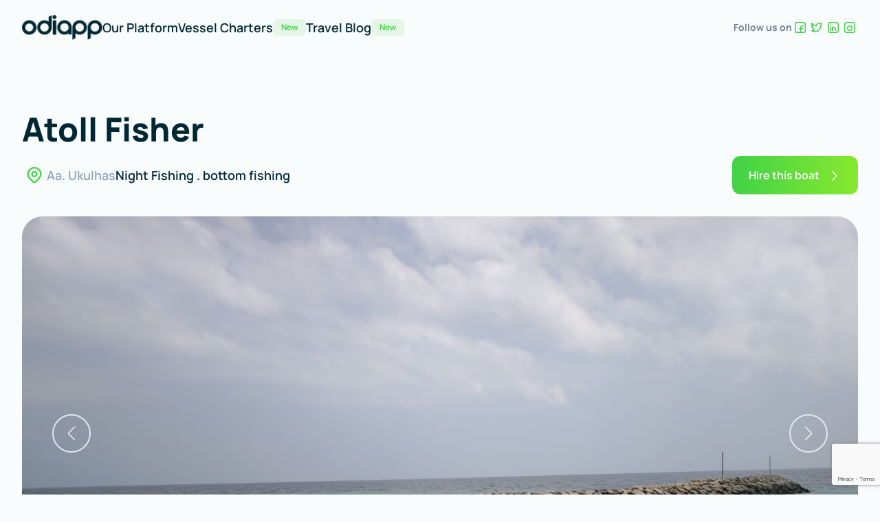

--- FILE ---
content_type: text/html; charset=utf-8
request_url: https://odi.travel/vessel-charters/16
body_size: 7289
content:
<!DOCTYPE html><html lang="en" class="bg-[#F8FCFD]"><head><meta charSet="utf-8"/><title>Atoll Fisher  | Odiapp</title><meta name="description" content="Book speedboat tickets in Maldives"/><meta property="og:title" content="Atoll Fisher  | Odiapp"/><meta property="og:description" content="Book speedboat tickets in Maldives"/><meta property="og:image" content="[object Object]"/><meta name="twitter:card" content="summary"/><meta name="twitter:site" content="@odiapp_mv"/><meta name="twitter:title" content="Atoll Fisher  | Odiapp"/><meta name="twitter:description" content="Book speedboat tickets in Maldives"/><meta name="twitter:image" content="[object Object]"/><meta name="viewport" content="height=device-height, width=device-width, maximum-scale=1.0, minimum-scale=1.0, initial-scale=1.0, user-scalable=no"/><link rel="icon" type="image/png" href="/odi.png"/><meta name="next-head-count" content="13"/><link rel="preload" href="/_next/static/css/2e00042bd27becd5.css" as="style"/><link rel="stylesheet" href="/_next/static/css/2e00042bd27becd5.css" data-n-g=""/><link rel="preload" href="/_next/static/css/e257a950304b50c2.css" as="style"/><link rel="stylesheet" href="/_next/static/css/e257a950304b50c2.css" data-n-p=""/><noscript data-n-css=""></noscript><script defer="" nomodule="" src="/_next/static/chunks/polyfills-c67a75d1b6f99dc8.js"></script><script src="/_next/static/chunks/webpack-2b2d2b9a7345acfe.js" defer=""></script><script src="/_next/static/chunks/framework-114634acb84f8baa.js" defer=""></script><script src="/_next/static/chunks/main-010ff0b6bbe5ac8f.js" defer=""></script><script src="/_next/static/chunks/pages/_app-4308fcc265d63683.js" defer=""></script><script src="/_next/static/chunks/996-c5e5aa4c30f33066.js" defer=""></script><script src="/_next/static/chunks/429-7e14ad806cafdc56.js" defer=""></script><script src="/_next/static/chunks/794-e120c98376a74fa7.js" defer=""></script><script src="/_next/static/chunks/293-3d7c30e53f392ad7.js" defer=""></script><script src="/_next/static/chunks/759-44b546c1c7786c8e.js" defer=""></script><script src="/_next/static/chunks/615-cf392559c17b3fd5.js" defer=""></script><script src="/_next/static/chunks/568-8ab9482b3df41c79.js" defer=""></script><script src="/_next/static/chunks/pages/vessel-charters/%5Bid%5D-5337ed228b9acc9b.js" defer=""></script><script src="/_next/static/CBiL2lsm9cRYq4b2nJgJO/_buildManifest.js" defer=""></script><script src="/_next/static/CBiL2lsm9cRYq4b2nJgJO/_ssgManifest.js" defer=""></script></head><body class=" font-manrope scroll-smooth antialiased"><div id="__next"><div style="position:fixed;z-index:9999;top:16px;left:16px;right:16px;bottom:16px;pointer-events:none"></div><header class="absolute inset-x-0 top-0 z-20 bg-transparent"><div class="mx-auto max-w-7xl  px-4 sm:px-6 lg:px-8"><nav class="relative flex h-20 items-center justify-between"><div class="flex items-center lg:gap-x-4 xl:gap-x-10"><a aria-label="Home" href="/"><img class="h-9 w-auto flex-shrink-0" src="/odiapp.png"/></a><div class="hidden items-center md:flex md:gap-x-4 2xl:gap-x-6"><a class="inline-flex items-center gap-2 text-lg font-semibold transition-colors duration-300  text-secondary hover:text-primary" href="/our-platform">Our Platform</a><a class="inline-flex items-center gap-2 text-lg font-semibold transition-colors duration-300  text-secondary hover:text-primary" href="/vessel-charters">Vessel Charters<span class="hidden rounded-md bg-primary-light px-3 py-1 text-xs text-primary xl:block">New</span></a><a class="inline-flex items-center gap-2 text-lg font-semibold transition-colors duration-300  text-secondary hover:text-primary" href="http://beyondmaldives.com/">Travel Blog<span class="hidden rounded-md bg-primary-light px-3 py-1 text-xs text-primary xl:block">New</span></a></div></div><div class="block md:hidden"><div class="mx-auto max-w-7xl  px-4 sm:px-6 lg:px-8"><button class="flex items-center justify-end gap-2" type="button"><svg xmlns="http://www.w3.org/2000/svg" fill="none" viewBox="0 0 24 24" stroke-width="1.5" stroke="currentColor" aria-hidden="true" class="h-7 w-7 stroke-primary font-bold "><path stroke-linecap="round" stroke-linejoin="round" d="M3.75 6.75h16.5M3.75 12h16.5m-16.5 5.25h16.5"></path></svg></button><div style="position:fixed;top:1px;left:1px;width:1px;height:0;padding:0;margin:-1px;overflow:hidden;clip:rect(0, 0, 0, 0);white-space:nowrap;border-width:0;display:none"></div></div></div><div class="hidden items-center gap-4 md:flex"><div class="flex items-center gap-x-4"><p class="text-sm font-semibold text-gray-500">Follow us on</p><a target="_blank" href="https://www.facebook.com/odiappmv/"><svg stroke="currentColor" stroke-width="0" fill="none" viewBox="0 0 24 24 " class=" h-6 w-6 text-primary " height="1em" width="1em"><path d="M4.75 6.75C4.75 5.64543 5.64543 4.75 6.75 4.75H17.25C18.3546 4.75 19.25 5.64543 19.25 6.75V17.25C19.25 18.3546 18.3546 19.25 17.25 19.25H6.75C5.64543 19.25 4.75 18.3546 4.75 17.25V6.75Z" stroke="currentColor" stroke-width="1.5" stroke-linecap="round" stroke-linejoin="round"></path><path d="M12.75 19V11.75C12.75 10.6454 13.6454 9.75 14.75 9.75H16.25" stroke="currentColor" stroke-width="1.5" stroke-linecap="round" stroke-linejoin="round"></path><path d="M10.75 13.75H15.25" stroke="currentColor" stroke-width="1.5" stroke-linecap="round" stroke-linejoin="round"></path></svg></a><a target="_blank" href="https:/twitter.com/seatransportmv"><svg stroke="currentColor" stroke-width="0" fill="none" viewBox="0 0 24 24 " class=" h-6 w-6 text-primary " height="1em" width="1em"><path d="M9.31 18.25C14.7819 18.25 17.7744 13.4403 17.7744 9.26994C17.7744 9.03682 17.9396 8.83015 18.152 8.73398C18.8803 8.40413 19.8249 7.49943 18.8494 5.97828C18.2031 6.32576 17.6719 6.51562 16.9603 6.74448C15.834 5.47393 13.9495 5.41269 12.7514 6.60761C11.9785 7.37819 11.651 8.52686 11.8907 9.62304C9.49851 9.49618 6.69788 7.73566 5.1875 5.76391C4.39814 7.20632 4.80107 9.05121 6.10822 9.97802C5.63461 9.96302 5.1716 9.82741 4.75807 9.58305V9.62304C4.75807 11.1255 5.75654 12.4191 7.1444 12.7166C6.70672 12.8435 6.24724 12.8622 5.80131 12.771C6.19128 14.0565 7.87974 15.4989 9.15272 15.5245C8.09887 16.4026 6.79761 16.8795 5.45806 16.8782C5.22126 16.8776 4.98504 16.8626 4.75 16.8326C6.11076 17.7588 7.69359 18.25 9.31 18.2475V18.25Z" stroke="currentColor" stroke-width="1.5" stroke-linecap="round" stroke-linejoin="round"></path></svg></a><a target="_blank" href="https://mv.linkedin.com/company/odi-app?original_referer=https%3A%2F%2Fwww.google.com%2F"><svg stroke="currentColor" stroke-width="0" fill="none" viewBox="0 0 24 24 " class=" h-6 w-6 text-primary " height="1em" width="1em"><path d="M4.75 7.75C4.75 6.09315 6.09315 4.75 7.75 4.75H16.25C17.9069 4.75 19.25 6.09315 19.25 7.75V16.25C19.25 17.9069 17.9069 19.25 16.25 19.25H7.75C6.09315 19.25 4.75 17.9069 4.75 16.25V7.75Z" stroke="currentColor" stroke-width="1.5" stroke-linecap="round" stroke-linejoin="round"></path><path d="M10.75 16.25V14C10.75 12.7574 11.7574 11.75 13 11.75C14.2426 11.75 15.25 12.7574 15.25 14V16.25" stroke="currentColor" stroke-width="1.5" stroke-linecap="round" stroke-linejoin="round"></path><path d="M10.75 11.75V16.25" stroke="currentColor" stroke-width="1.5" stroke-linecap="round" stroke-linejoin="round"></path><path d="M7.75 11.75V16.25" stroke="currentColor" stroke-width="1.5" stroke-linecap="round" stroke-linejoin="round"></path><path d="M7.75 8.75V9.25" stroke="currentColor" stroke-width="1.5" stroke-linecap="round" stroke-linejoin="round"></path></svg></a><a target="_blank" href="https://www.instagram.com/odiapp.mv/?hl=en"><svg stroke="currentColor" stroke-width="0" fill="none" viewBox="0 0 24 24 " class=" h-6 w-6 text-primary " height="1em" width="1em"><path d="M4.75 7.75C4.75 6.09315 6.09315 4.75 7.75 4.75H16.25C17.9069 4.75 19.25 6.09315 19.25 7.75V16.25C19.25 17.9069 17.9069 19.25 16.25 19.25H7.75C6.09315 19.25 4.75 17.9069 4.75 16.25V7.75Z" stroke="currentColor" stroke-width="1.5" stroke-linecap="round" stroke-linejoin="round"></path><path d="M16.5 8C16.5 8.27614 16.2761 8.5 16 8.5C15.7239 8.5 15.5 8.27614 15.5 8C15.5 7.72386 15.7239 7.5 16 7.5C16.2761 7.5 16.5 7.72386 16.5 8Z" stroke="currentColor" stroke-linecap="round" stroke-linejoin="round"></path><path d="M15.25 13C15.25 14.7949 13.7949 16.25 12 16.25C10.2051 16.25 8.75 14.7949 8.75 13C8.75 11.2051 10.2051 9.75 12 9.75C13.7949 9.75 15.25 11.2051 15.25 13Z" stroke="currentColor" stroke-width="1.5" stroke-linecap="round" stroke-linejoin="round"></path></svg></a></div></div></nav></div></header><main><div class="mx-auto max-w-7xl  px-4 sm:px-6 lg:px-8 pt-10 lg:pt-20"><header class="pt-5 lg:pt-20"><div class="flex flex-col-reverse lg:flex-col"><h1 class="mb-10 hidden text-center text-3xl font-extrabold leading-normal text-secondary lg:mb-0 lg:block lg:w-5/6 lg:text-left lg:text-5xl lg:leading-[55px]">Atoll Fisher </h1><div class="mb-6 mt-3 flex items-center"><div class="hidden flex-1 flex-col items-center gap-6 lg:flex lg:flex-row"><div class="flex items-center gap-1"><svg stroke="currentColor" stroke-width="0" fill="none" viewBox="0 0 24 24 " class="h-9 w-9 flex-shrink-0 text-primary" height="1em" width="1em"><path stroke="currentColor" stroke-linecap="round" stroke-linejoin="round" stroke-width="1.5" d="M18.25 11C18.25 15 12 19.25 12 19.25C12 19.25 5.75 15 5.75 11C5.75 7.5 8.68629 4.75 12 4.75C15.3137 4.75 18.25 7.5 18.25 11Z"></path><circle cx="12" cy="11" r="2.25" stroke="currentColor" stroke-linecap="round" stroke-linejoin="round" stroke-width="1.5"></circle></svg><p class="text-lg font-semibold text-gray-400">Aa. Ukulhas</p></div><p class=" font-semibold text-secondary lg:text-lg">Night Fishing  . bottom fishing</p></div><div class="mt-10 flex flex-1 flex-col items-center lg:hidden lg:flex-row"><h1 class="text-center text-3xl font-extrabold leading-tight text-secondary lg:mb-0 lg:w-5/6 lg:text-left lg:text-5xl lg:leading-snug">Atoll Fisher </h1><p class=" py-2 font-semibold text-secondary">Night Fishing  . bottom fishing</p><div class="flex items-center gap-1"><svg stroke="currentColor" stroke-width="0" fill="none" viewBox="0 0 24 24 " class="h-9 w-9 flex-shrink-0 text-primary" height="1em" width="1em"><path stroke="currentColor" stroke-linecap="round" stroke-linejoin="round" stroke-width="1.5" d="M18.25 11C18.25 15 12 19.25 12 19.25C12 19.25 5.75 15 5.75 11C5.75 7.5 8.68629 4.75 12 4.75C15.3137 4.75 18.25 7.5 18.25 11Z"></path><circle cx="12" cy="11" r="2.25" stroke="currentColor" stroke-linecap="round" stroke-linejoin="round" stroke-width="1.5"></circle></svg><p class="font-semibold text-gray-400">Aa. Ukulhas</p></div></div><a class="inline-flex items-center rounded-xl  lg:px-6 lg:py-4 py-2 px-4 font-semibold transition-[background-position] duration-300 ease-in-out focus:outline-none focus-visible:outline focus-visible:outline-1 focus-visible:outline-offset-2 text-white bg-gradient-to-r from-primary to-primary-neon bg-[length:180%_180%] bg-left-top hover:bg-right-bottom focus-visible:outline-teal hidden lg:inline-flex" href="/vessel-charters/16#book"><span>Hire this boat</span><svg xmlns="http://www.w3.org/2000/svg" fill="none" viewBox="0 0 24 24" stroke-width="1.5" stroke="currentColor" aria-hidden="true" class="mt-px ml-3 inline-block h-5 w-5"><path stroke-linecap="round" stroke-linejoin="round" d="M8.25 4.5l7.5 7.5-7.5 7.5"></path></svg></a></div></div><div class="mt-5 h-96 overflow-hidden rounded-4xl lg:mt-2 lg:h-[600px]"><div class="relative flex flex-1 flex-col justify-center "><div class="carousel relative h-[720px]"><div class="horizontalSlider___281Ls carousel__slider carousel__slider--horizontal h-[720px]" aria-live="polite" aria-label="slider" tabindex="0" role="listbox"><div class="carousel__slider-tray-wrapper carousel__slider-tray-wrap--horizontal"><div class="sliderTray___-vHFQ sliderAnimation___300FY carousel__slider-tray carousel__slider-tray--horizontal" style="width:400%;transform:translateX(0%) translateX(0px);flex-direction:row"><div tabindex="0" aria-selected="true" aria-label="slide" role="option" class="slide___3-Nqo slideHorizontal___1NzNV carousel__slide carousel__slide--visible" style="width:25%;padding-bottom:25%"><div class="slideInner___2mfX9 carousel__inner-slide"><div class="w-full "><div class="relative flex aspect-square lg:aspect-video w-full items-center justify-center overflow-hidden rounded-3xl"><img src="https://res.cloudinary.com/odiapp/image/upload/v1686204883/file_dvoyvv.jpg" alt="" class=" h-full w-full aspect-auto object-cover"/></div></div></div></div><div tabindex="-1" aria-selected="false" aria-label="slide" role="option" class="slide___3-Nqo slideHorizontal___1NzNV carousel__slide carousel__slide--hidden" style="width:25%;padding-bottom:25%"><div class="slideInner___2mfX9 carousel__inner-slide"><div class="w-full "><div class="relative flex aspect-square lg:aspect-video w-full items-center justify-center overflow-hidden rounded-3xl"><img src="https://res.cloudinary.com/odiapp/image/upload/v1686204906/file_h0np33.jpg" alt="" class=" h-full w-full aspect-auto object-cover"/></div></div></div></div><div tabindex="-1" aria-selected="false" aria-label="slide" role="option" class="slide___3-Nqo slideHorizontal___1NzNV carousel__slide carousel__slide--hidden" style="width:25%;padding-bottom:25%"><div class="slideInner___2mfX9 carousel__inner-slide"><div class="w-full "><div class="relative flex aspect-square lg:aspect-video w-full items-center justify-center overflow-hidden rounded-3xl"><img src="https://res.cloudinary.com/odiapp/image/upload/v1686205052/file_iixmt7.jpg" alt="" class=" h-full w-full aspect-auto object-cover"/></div></div></div></div><div tabindex="-1" aria-selected="false" aria-label="slide" role="option" class="slide___3-Nqo slideHorizontal___1NzNV carousel__slide carousel__slide--hidden" style="width:25%;padding-bottom:25%"><div class="slideInner___2mfX9 carousel__inner-slide"><div class="w-full "><div class="relative flex aspect-square lg:aspect-video w-full items-center justify-center overflow-hidden rounded-3xl"><img src="https://res.cloudinary.com/odiapp/image/upload/v1686205061/file_gqrzl4.jpg" alt="" class=" h-full w-full aspect-auto object-cover"/></div></div></div></div></div></div></div><div class="absolute -inset-5 top-[23%] lg:inset-1 lg:top-[40%]"><div class="flex justify-between px-10"><button type="button" aria-label="previous" class="buttonBack___1mlaL carousel__back-button scale-75 rounded-full border-2 p-4 transition-all duration-300 ease-in-out md:scale-100 md:hover:scale-110" disabled=""><svg xmlns="http://www.w3.org/2000/svg" fill="none" viewBox="0 0 24 24" stroke-width="1.5" stroke="currentColor" aria-hidden="true" class="h-5 w-5 stroke-white stroke-1 transition-colors duration-300 ease-in-out hover:stroke-white md:scale-150"><path stroke-linecap="round" stroke-linejoin="round" d="M15.75 19.5L8.25 12l7.5-7.5"></path></svg></button><button type="button" aria-label="next" class="buttonNext___2mOCa carousel__next-button scale-75 rounded-full border-2 p-4 transition-all duration-300 ease-in-out md:scale-100 md:hover:scale-110"><svg xmlns="http://www.w3.org/2000/svg" fill="none" viewBox="0 0 24 24" stroke-width="1.5" stroke="currentColor" aria-hidden="true" class="h-5 w-5 stroke-white stroke-1 transition-colors duration-300 ease-in-out hover:stroke-white md:scale-150"><path stroke-linecap="round" stroke-linejoin="round" d="M8.25 4.5l7.5 7.5-7.5 7.5"></path></svg></button></div></div></div></div></div><div class="py-5"><div class="grid grid-cols-2 gap-y-4 md:flex md:justify-between "><div class="flex items-center justify-center gap-4"><svg stroke="currentColor" stroke-width="0" fill="none" viewBox="0 0 24 24 " class="h-7 w-7 flex-shrink-0 text-secondary" height="1em" width="1em"><path d="M12 4.75V19.25" stroke="currentColor" stroke-width="1.5" stroke-linecap="round" stroke-linejoin="round"></path><path d="M18.2501 8.74994L5.75 15.2501" stroke="currentColor" stroke-width="1.5" stroke-linecap="round" stroke-linejoin="round"></path><path d="M18.2498 15.2503L5.74976 8.75012" stroke="currentColor" stroke-width="1.5" stroke-linecap="round" stroke-linejoin="round"></path></svg><div class="flex w-full flex-row gap-x-2 text-sm md:text-xl lg:block"><p>Captain</p><p class="text-sm font-bold text-primary md:text-xl">Included</p></div></div><div class="flex items-center justify-center gap-4"><svg stroke="currentColor" stroke-width="0" fill="none" viewBox="0 0 24 24 " class="h-7 w-7 flex-shrink-0 text-secondary" height="1em" width="1em"><path d="M11.25 7C11.25 8.24264 10.2426 9.25 9 9.25C7.75736 9.25 6.75 8.24264 6.75 7C6.75 5.75736 7.75736 4.75 9 4.75C10.2426 4.75 11.25 5.75736 11.25 7Z" stroke="currentColor" stroke-width="1.5" stroke-linecap="round" stroke-linejoin="round"></path><path d="M14.75 9.25C15.9926 9.25 17.25 8.24264 17.25 7C17.25 5.75736 15.9926 4.75 14.75 4.75" stroke="currentColor" stroke-width="1.5" stroke-linecap="round" stroke-linejoin="round"></path><path d="M9 9.75C5.6 9.75 4.75 11.5 4.75 14.25H6.75V17.25C6.75 18.3546 7.64543 19.25 8.75 19.25H9.25C10.3546 19.25 11.25 18.3546 11.25 17.25V14.25H13.25C13.25 11.5 12.4 9.75 9 9.75Z" stroke="currentColor" stroke-width="1.5" stroke-linecap="round" stroke-linejoin="round"></path><path d="M14.75 9.25C18.15 9.25 19.25 11.5 19.25 14.25H17.25V17.25C17.25 18.3546 16.3546 19.25 15.25 19.25H14.75" stroke="currentColor" stroke-width="1.5" stroke-linecap="round" stroke-linejoin="round"></path></svg><div class="flex w-full flex-row gap-x-2 text-sm md:text-xl lg:block "><p>Capacity</p><p class="text-sm font-bold text-primary md:text-xl">5<!-- --> Pax</p></div></div><div class="flex items-center justify-center gap-4"><svg stroke="currentColor" stroke-width="0" fill="none" viewBox="0 0 24 24 " class="h-7 w-7 flex-shrink-0 text-secondary" height="1em" width="1em"><path d="M10.75 12.75C10.75 11.6454 11.6454 10.75 12.75 10.75H17.25C18.3546 10.75 19.25 11.6454 19.25 12.75V17.25C19.25 18.3546 18.3546 19.25 17.25 19.25H12.75C11.6454 19.25 10.75 18.3546 10.75 17.25V12.75Z" stroke="currentColor" stroke-width="1.5" stroke-linecap="round" stroke-linejoin="round"></path><path d="M4.75 9.25L6 7.75L7.25 9.25" stroke="currentColor" stroke-width="1.5" stroke-linecap="round" stroke-linejoin="round"></path><path d="M11.25 7.25L10 6L11.25 4.75" stroke="currentColor" stroke-width="1.5" stroke-linecap="round" stroke-linejoin="round"></path><path d="M18 7.25L19.25 6L18 4.75" stroke="currentColor" stroke-width="1.5" stroke-linecap="round" stroke-linejoin="round"></path><path d="M4.75 17.75L6 19.25L7.25 17.75" stroke="currentColor" stroke-width="1.5" stroke-linecap="round" stroke-linejoin="round"></path><path d="M6 18.5V8.5" stroke="currentColor" stroke-width="1.5" stroke-linecap="round" stroke-linejoin="round"></path><path d="M19 6H11" stroke="currentColor" stroke-width="1.5" stroke-linecap="round" stroke-linejoin="round"></path></svg><div class="flex w-full flex-row gap-x-2 text-sm md:text-xl lg:block"><p>Length</p><p class="text-sm font-bold text-primary md:text-xl"> <!-- -->30<!-- -->ft</p></div></div><div class="flex items-center justify-end gap-4 lg:justify-self-end"><svg stroke="currentColor" stroke-width="0" fill="none" viewBox="0 0 24 24 " class="h-7 w-7 flex-shrink-0 text-secondary" height="1em" width="1em"><path d="M19.25 12C19.25 16.0041 16.0041 19.25 12 19.25C7.99594 19.25 4.75 16.0041 4.75 12C4.75 7.99594 7.99594 4.75 12 4.75C16.0041 4.75 19.25 7.99594 19.25 12Z" stroke="currentColor" stroke-width="1.5" stroke-linecap="round" stroke-linejoin="round"></path><path d="M5.5 13.75H18.5" stroke="currentColor" stroke-width="1.5" stroke-linecap="round" stroke-linejoin="round"></path><path d="M12 13.5L14.25 8.75" stroke="currentColor" stroke-width="1.5" stroke-linecap="round" stroke-linejoin="round"></path></svg><div class="flex w-full flex-row gap-x-2 text-sm md:text-xl lg:block"><p>Max speed</p><p class="text-sm font-bold text-primary md:text-xl"> <!-- -->38<!-- -->/nm</p></div></div></div></div></header><section class="pt-5 lg:pt-16"><div class="flex flex-col md:gap-10 lg:grid lg:grid-cols-12"><div class=" col-span-9 px-2 lg:mb-0 lg:px-0"><p class="lg:text-lg lg:leading-8 leading-8 mb-7 ">Discover the enchanting island of Aa. Ukulhas and embark on unforgettable adventures with the Atoll Fisher Boat. Operating in this local paradise, the boat offers a range of thrilling excursions for all fishing enthusiasts.</p><p class="lg:text-lg lg:leading-8 leading-8 mb-7 ">Powered by Honda outboard engines, the Atoll Fisher Boat boasts an impressive top speed of 38 nautical miles, ensuring a smooth and swift journey through the crystal-clear waters. Whether you&#x27;re an experienced angler or a novice seeking new experiences, this boat is equipped to cater to your every fishing need.</p><p class="lg:text-lg lg:leading-8 leading-8 mb-7 "></p><p class="lg:text-lg lg:leading-8 leading-8 mb-7 "></p></div><div class="col-span-3 px-2 lg:px-0"><h5 class="mb-4 text-xl font-bold text-secondary">Features &amp; Details</h5><div class="flex flex-wrap items-start gap-2 lg:flex-col lg:gap-y-2"><h3 class="inline-block font-bold uppercase tracking-wide  bg-[#DCEBEE] text-[#81989D] px-5 py-3 text-xs rounded-md mb-0">Fish finder</h3></div></div></div></section><section class="pt-20 lg:pt-40"><div class="relative"><div class="absolute inset-1 inset-x-4 animate-tilt rounded-[30px] bg-gradient-to-r from-primary to-primary opacity-60 blur transition-all duration-1000 ease-in-out group-hover:opacity-100 group-hover:blur-md group-hover:duration-300 xl:inset-1"></div><div class="relative rounded-4xl bg-white p-5 lg:px-20 lg:py-7 xl:px-28 xl:py-10"><div class="flex flex-col gap-y-10 lg:flex-row lg:items-center"><div class=" flex flex-1 flex-col items-center gap-y-2 lg:items-start"><h3 class="inline-block font-bold uppercase tracking-wide  bg-[#DCEBEE] text-[#81989D] px-5 py-3 text-xs rounded-md mb-4 lg:mb-5">Booking</h3><h3 class=" text-center text-3xl font-extrabold text-secondary lg:text-start lg:text-5xl xl:w-4/5">Want to hire this boat?<span class="mt-3 block text-primary lg:mt-0 lg:inline">Book now</span></h3></div><div class="flex-1 rounded-2xl bg-white p-4 lg:rounded-4xl lg:py-12 lg:px-10"><form id="book" class="grid gap-4 lg:grid-cols-2"><div class="flex w-full lg:col-span-2 "><div class="flex-1 py-3"><p class="block flex-1 text-sm font-semibold text-secondary ">Departure Date </p><input type="date" min="2026-01-26" class="mt-2 block w-full rounded-[10px] border-smoke-light py-3 px-4 placeholder:text-gray-300 focus:border-secondary focus:ring-secondary sm:text-sm" value="2026-01-27"/></div></div><div class="mb-3 lg:col-span-2"><label for="name" class="block text-sm font-semibold text-secondary">Name</label><div class="mt-1.5"><input name="name" id="name" class="block w-full rounded-[10px] border-smoke-light py-3 px-4 placeholder:text-gray-300 focus:border-secondary focus:ring-secondary sm:text-sm" type="text" placeholder="John Doe" required="" value=""/></div></div><div class="mb-3 lg:col-span-2"><label for="duration" class="block text-sm font-semibold text-secondary">Duration</label><div class="mt-1.5"><input name="duration" id="duration" class="block w-full rounded-[10px] border-smoke-light py-3 px-4 placeholder:text-gray-300 focus:border-secondary focus:ring-secondary sm:text-sm" type="text" placeholder="2-6 hours" required="" value=""/></div></div><div class="mb-3 lg:col-span-2"><label for="email" class="block text-sm font-semibold text-secondary">Email</label><div class="mt-1.5"><input name="email" id="email" class="block w-full rounded-[10px] border-smoke-light py-3 px-4 placeholder:text-gray-300 focus:border-secondary focus:ring-secondary sm:text-sm" type="text" placeholder="email@example.com" required="" value=""/></div></div><div class="mb-3 lg:col-span-2"><label for="phone" class="block text-sm font-semibold text-secondary">Phone number</label><div class="mt-1.5"><input name="phone" id="phone" class="block w-full rounded-[10px] border-smoke-light py-3 px-4 placeholder:text-gray-300 focus:border-secondary focus:ring-secondary sm:text-sm" type="number" placeholder="Type your contact number" required="" value=""/></div></div><div class="hidden justify-between lg:flex"><button type="submit" class="inline-flex justify-center rounded-md border border-transparent bg-primary py-2 px-4 text-sm font-medium text-white shadow-sm hover:bg-primary/95 focus:outline-none disabled:bg-primary/40">Book Now</button></div><button type="submit" class="inline-flex justify-center rounded-md border border-transparent bg-primary py-2 px-4 text-sm font-medium text-white shadow-sm hover:bg-primary/95 focus:outline-none disabled:bg-primary/40 lg:hidden">Book Now</button></form><div class="mt-3"><div></div></div></div></div></div></div></section></div></main><div id="footer" class="pt-20 pb-10"><div class="mx-auto max-w-7xl  px-4 sm:px-6 lg:px-8"><div class="flex flex-col items-center gap-y-10 border-b border-gray-300 pb-10 lg:flex-row lg:items-start lg:justify-between"><div class="flex gap-10"><div class="text-sm font-semibold text-gray-400"><p>H. Merry Rose, Level 3 - 01</p><p>3A, Filigasmagu, 20006,</p><p>Malé Maldives</p></div><div class="g flex flex-col text-sm font-semibold text-gray-400"><a href="mailto:pr@odi.travel"><span class="text-primary">pr</span>@odi.travel</a><a href="tel:+9609920022">00960 <span class="text-primary">9920022</span></a></div></div><div class="flex items-start justify-center gap-2 lg:justify-start"><a target="_blank" class="w-36" href="https://apps.apple.com/app/odiapp/id1583419379"><img src="/appstore.png" alt="" class="h-full w-full"/></a><a target="_blank" class="w-40" href="https://play.google.com/store/search?q=odiapp&amp;c=apps"><img src="/google-play-badge.png" alt="" class="h-full w-full"/></a></div></div><div class="flex flex-col-reverse items-center gap-10 pt-10 lg:flex-row"><p class="text-sm font-semibold text-gray-400">© <!-- -->2026<!-- --> ODIAPP. All rights reserved</p><div class="flex flex-1 gap-4 text-sm font-semibold text-gray-500"><a href="/terms">Terms</a><a href="/privacy">Privacy</a><a target="_blank" href="https://excorp.mv/">Company</a></div><div class="flex items-center gap-x-4"><p class="text-sm font-semibold text-gray-500">Follow us on</p><a target="_blank" href="https://www.facebook.com/odiappmv/"><svg stroke="currentColor" stroke-width="0" fill="none" viewBox="0 0 24 24 " class=" h-6 w-6 text-primary " height="1em" width="1em"><path d="M4.75 6.75C4.75 5.64543 5.64543 4.75 6.75 4.75H17.25C18.3546 4.75 19.25 5.64543 19.25 6.75V17.25C19.25 18.3546 18.3546 19.25 17.25 19.25H6.75C5.64543 19.25 4.75 18.3546 4.75 17.25V6.75Z" stroke="currentColor" stroke-width="1.5" stroke-linecap="round" stroke-linejoin="round"></path><path d="M12.75 19V11.75C12.75 10.6454 13.6454 9.75 14.75 9.75H16.25" stroke="currentColor" stroke-width="1.5" stroke-linecap="round" stroke-linejoin="round"></path><path d="M10.75 13.75H15.25" stroke="currentColor" stroke-width="1.5" stroke-linecap="round" stroke-linejoin="round"></path></svg></a><a target="_blank" href="https:/twitter.com/seatransportmv"><svg stroke="currentColor" stroke-width="0" fill="none" viewBox="0 0 24 24 " class=" h-6 w-6 text-primary " height="1em" width="1em"><path d="M9.31 18.25C14.7819 18.25 17.7744 13.4403 17.7744 9.26994C17.7744 9.03682 17.9396 8.83015 18.152 8.73398C18.8803 8.40413 19.8249 7.49943 18.8494 5.97828C18.2031 6.32576 17.6719 6.51562 16.9603 6.74448C15.834 5.47393 13.9495 5.41269 12.7514 6.60761C11.9785 7.37819 11.651 8.52686 11.8907 9.62304C9.49851 9.49618 6.69788 7.73566 5.1875 5.76391C4.39814 7.20632 4.80107 9.05121 6.10822 9.97802C5.63461 9.96302 5.1716 9.82741 4.75807 9.58305V9.62304C4.75807 11.1255 5.75654 12.4191 7.1444 12.7166C6.70672 12.8435 6.24724 12.8622 5.80131 12.771C6.19128 14.0565 7.87974 15.4989 9.15272 15.5245C8.09887 16.4026 6.79761 16.8795 5.45806 16.8782C5.22126 16.8776 4.98504 16.8626 4.75 16.8326C6.11076 17.7588 7.69359 18.25 9.31 18.2475V18.25Z" stroke="currentColor" stroke-width="1.5" stroke-linecap="round" stroke-linejoin="round"></path></svg></a><a target="_blank" href="https://mv.linkedin.com/company/odi-app?original_referer=https%3A%2F%2Fwww.google.com%2F"><svg stroke="currentColor" stroke-width="0" fill="none" viewBox="0 0 24 24 " class=" h-6 w-6 text-primary " height="1em" width="1em"><path d="M4.75 7.75C4.75 6.09315 6.09315 4.75 7.75 4.75H16.25C17.9069 4.75 19.25 6.09315 19.25 7.75V16.25C19.25 17.9069 17.9069 19.25 16.25 19.25H7.75C6.09315 19.25 4.75 17.9069 4.75 16.25V7.75Z" stroke="currentColor" stroke-width="1.5" stroke-linecap="round" stroke-linejoin="round"></path><path d="M10.75 16.25V14C10.75 12.7574 11.7574 11.75 13 11.75C14.2426 11.75 15.25 12.7574 15.25 14V16.25" stroke="currentColor" stroke-width="1.5" stroke-linecap="round" stroke-linejoin="round"></path><path d="M10.75 11.75V16.25" stroke="currentColor" stroke-width="1.5" stroke-linecap="round" stroke-linejoin="round"></path><path d="M7.75 11.75V16.25" stroke="currentColor" stroke-width="1.5" stroke-linecap="round" stroke-linejoin="round"></path><path d="M7.75 8.75V9.25" stroke="currentColor" stroke-width="1.5" stroke-linecap="round" stroke-linejoin="round"></path></svg></a><a target="_blank" href="https://www.instagram.com/odiapp.mv/?hl=en"><svg stroke="currentColor" stroke-width="0" fill="none" viewBox="0 0 24 24 " class=" h-6 w-6 text-primary " height="1em" width="1em"><path d="M4.75 7.75C4.75 6.09315 6.09315 4.75 7.75 4.75H16.25C17.9069 4.75 19.25 6.09315 19.25 7.75V16.25C19.25 17.9069 17.9069 19.25 16.25 19.25H7.75C6.09315 19.25 4.75 17.9069 4.75 16.25V7.75Z" stroke="currentColor" stroke-width="1.5" stroke-linecap="round" stroke-linejoin="round"></path><path d="M16.5 8C16.5 8.27614 16.2761 8.5 16 8.5C15.7239 8.5 15.5 8.27614 15.5 8C15.5 7.72386 15.7239 7.5 16 7.5C16.2761 7.5 16.5 7.72386 16.5 8Z" stroke="currentColor" stroke-linecap="round" stroke-linejoin="round"></path><path d="M15.25 13C15.25 14.7949 13.7949 16.25 12 16.25C10.2051 16.25 8.75 14.7949 8.75 13C8.75 11.2051 10.2051 9.75 12 9.75C13.7949 9.75 15.25 11.2051 15.25 13Z" stroke="currentColor" stroke-width="1.5" stroke-linecap="round" stroke-linejoin="round"></path></svg></a></div></div></div></div></div><script id="__NEXT_DATA__" type="application/json">{"props":{"pageProps":{"experience":{"categories":["Night Fishing ","bottom fishing"],"features":["Fish finder"],"images":[{"_id":"648171d4bd48cd294cd09b3e","url":"https://res.cloudinary.com/odiapp/image/upload/v1686204883/file_dvoyvv.jpg","key":"file_dvoyvv"},{"_id":"648171ebbd48cd294cd09b40","url":"https://res.cloudinary.com/odiapp/image/upload/v1686204906/file_h0np33.jpg","key":"file_h0np33"},{"_id":"6481727dbd48cd294cd09b4c","url":"https://res.cloudinary.com/odiapp/image/upload/v1686205052/file_iixmt7.jpg","key":"file_iixmt7"},{"_id":"64817286bd48cd294cd09b4e","url":"https://res.cloudinary.com/odiapp/image/upload/v1686205061/file_gqrzl4.jpg","key":"file_gqrzl4"}],"body":[{"type":"paragraph","children":[{"text":"Discover the enchanting island of Aa. Ukulhas and embark on unforgettable adventures with the Atoll Fisher Boat. Operating in this local paradise, the boat offers a range of thrilling excursions for all fishing enthusiasts."}]},{"type":"paragraph","children":[{"text":"Powered by Honda outboard engines, the Atoll Fisher Boat boasts an impressive top speed of 38 nautical miles, ensuring a smooth and swift journey through the crystal-clear waters. Whether you're an experienced angler or a novice seeking new experiences, this boat is equipped to cater to your every fishing need."}]},{"type":"paragraph","children":[{"text":""}]},{"type":"paragraph","children":[{"text":""}]}],"status":"active","_id":"64817293bd48cd294cd09b51","title":"Atoll Fisher ","location":{"_id":"5e89b444f026ba218d32b527","name":"Aa. Ukulhas","atoll":"Alif Alif","slug":"ukulhas"},"captain":true,"pax":5,"length":30,"speed":38,"sequenceId":16,"createdDate":"2023-06-08T06:17:55.077Z","__v":0}},"__N_SSP":true},"page":"/vessel-charters/[id]","query":{"id":"16"},"buildId":"CBiL2lsm9cRYq4b2nJgJO","isFallback":false,"gssp":true,"scriptLoader":[]}</script><script async="" src="https://www.googletagmanager.com/gtag/js?id=G-WVXRG732K9"></script><script id="google-tag-manager">
                    window.dataLayer = window.dataLayer || [];
                    function gtag(){dataLayer.push(arguments);}
                    gtag('js', new Date());

                    gtag('config', 'G-WVXRG732K9', {
                      page_path: window.location.pathname,
                    });
                  </script></body></html>

--- FILE ---
content_type: text/html; charset=utf-8
request_url: https://www.google.com/recaptcha/api2/anchor?ar=1&k=6LeL1iQmAAAAAJFeZor1icemPOfO5DmLWJT9lT7T&co=aHR0cHM6Ly9vZGkudHJhdmVsOjQ0Mw..&hl=en&type=image&v=PoyoqOPhxBO7pBk68S4YbpHZ&theme=light&size=invisible&badge=bottomright&anchor-ms=20000&execute-ms=30000&cb=u6w0u8l0254
body_size: 48451
content:
<!DOCTYPE HTML><html dir="ltr" lang="en"><head><meta http-equiv="Content-Type" content="text/html; charset=UTF-8">
<meta http-equiv="X-UA-Compatible" content="IE=edge">
<title>reCAPTCHA</title>
<style type="text/css">
/* cyrillic-ext */
@font-face {
  font-family: 'Roboto';
  font-style: normal;
  font-weight: 400;
  font-stretch: 100%;
  src: url(//fonts.gstatic.com/s/roboto/v48/KFO7CnqEu92Fr1ME7kSn66aGLdTylUAMa3GUBHMdazTgWw.woff2) format('woff2');
  unicode-range: U+0460-052F, U+1C80-1C8A, U+20B4, U+2DE0-2DFF, U+A640-A69F, U+FE2E-FE2F;
}
/* cyrillic */
@font-face {
  font-family: 'Roboto';
  font-style: normal;
  font-weight: 400;
  font-stretch: 100%;
  src: url(//fonts.gstatic.com/s/roboto/v48/KFO7CnqEu92Fr1ME7kSn66aGLdTylUAMa3iUBHMdazTgWw.woff2) format('woff2');
  unicode-range: U+0301, U+0400-045F, U+0490-0491, U+04B0-04B1, U+2116;
}
/* greek-ext */
@font-face {
  font-family: 'Roboto';
  font-style: normal;
  font-weight: 400;
  font-stretch: 100%;
  src: url(//fonts.gstatic.com/s/roboto/v48/KFO7CnqEu92Fr1ME7kSn66aGLdTylUAMa3CUBHMdazTgWw.woff2) format('woff2');
  unicode-range: U+1F00-1FFF;
}
/* greek */
@font-face {
  font-family: 'Roboto';
  font-style: normal;
  font-weight: 400;
  font-stretch: 100%;
  src: url(//fonts.gstatic.com/s/roboto/v48/KFO7CnqEu92Fr1ME7kSn66aGLdTylUAMa3-UBHMdazTgWw.woff2) format('woff2');
  unicode-range: U+0370-0377, U+037A-037F, U+0384-038A, U+038C, U+038E-03A1, U+03A3-03FF;
}
/* math */
@font-face {
  font-family: 'Roboto';
  font-style: normal;
  font-weight: 400;
  font-stretch: 100%;
  src: url(//fonts.gstatic.com/s/roboto/v48/KFO7CnqEu92Fr1ME7kSn66aGLdTylUAMawCUBHMdazTgWw.woff2) format('woff2');
  unicode-range: U+0302-0303, U+0305, U+0307-0308, U+0310, U+0312, U+0315, U+031A, U+0326-0327, U+032C, U+032F-0330, U+0332-0333, U+0338, U+033A, U+0346, U+034D, U+0391-03A1, U+03A3-03A9, U+03B1-03C9, U+03D1, U+03D5-03D6, U+03F0-03F1, U+03F4-03F5, U+2016-2017, U+2034-2038, U+203C, U+2040, U+2043, U+2047, U+2050, U+2057, U+205F, U+2070-2071, U+2074-208E, U+2090-209C, U+20D0-20DC, U+20E1, U+20E5-20EF, U+2100-2112, U+2114-2115, U+2117-2121, U+2123-214F, U+2190, U+2192, U+2194-21AE, U+21B0-21E5, U+21F1-21F2, U+21F4-2211, U+2213-2214, U+2216-22FF, U+2308-230B, U+2310, U+2319, U+231C-2321, U+2336-237A, U+237C, U+2395, U+239B-23B7, U+23D0, U+23DC-23E1, U+2474-2475, U+25AF, U+25B3, U+25B7, U+25BD, U+25C1, U+25CA, U+25CC, U+25FB, U+266D-266F, U+27C0-27FF, U+2900-2AFF, U+2B0E-2B11, U+2B30-2B4C, U+2BFE, U+3030, U+FF5B, U+FF5D, U+1D400-1D7FF, U+1EE00-1EEFF;
}
/* symbols */
@font-face {
  font-family: 'Roboto';
  font-style: normal;
  font-weight: 400;
  font-stretch: 100%;
  src: url(//fonts.gstatic.com/s/roboto/v48/KFO7CnqEu92Fr1ME7kSn66aGLdTylUAMaxKUBHMdazTgWw.woff2) format('woff2');
  unicode-range: U+0001-000C, U+000E-001F, U+007F-009F, U+20DD-20E0, U+20E2-20E4, U+2150-218F, U+2190, U+2192, U+2194-2199, U+21AF, U+21E6-21F0, U+21F3, U+2218-2219, U+2299, U+22C4-22C6, U+2300-243F, U+2440-244A, U+2460-24FF, U+25A0-27BF, U+2800-28FF, U+2921-2922, U+2981, U+29BF, U+29EB, U+2B00-2BFF, U+4DC0-4DFF, U+FFF9-FFFB, U+10140-1018E, U+10190-1019C, U+101A0, U+101D0-101FD, U+102E0-102FB, U+10E60-10E7E, U+1D2C0-1D2D3, U+1D2E0-1D37F, U+1F000-1F0FF, U+1F100-1F1AD, U+1F1E6-1F1FF, U+1F30D-1F30F, U+1F315, U+1F31C, U+1F31E, U+1F320-1F32C, U+1F336, U+1F378, U+1F37D, U+1F382, U+1F393-1F39F, U+1F3A7-1F3A8, U+1F3AC-1F3AF, U+1F3C2, U+1F3C4-1F3C6, U+1F3CA-1F3CE, U+1F3D4-1F3E0, U+1F3ED, U+1F3F1-1F3F3, U+1F3F5-1F3F7, U+1F408, U+1F415, U+1F41F, U+1F426, U+1F43F, U+1F441-1F442, U+1F444, U+1F446-1F449, U+1F44C-1F44E, U+1F453, U+1F46A, U+1F47D, U+1F4A3, U+1F4B0, U+1F4B3, U+1F4B9, U+1F4BB, U+1F4BF, U+1F4C8-1F4CB, U+1F4D6, U+1F4DA, U+1F4DF, U+1F4E3-1F4E6, U+1F4EA-1F4ED, U+1F4F7, U+1F4F9-1F4FB, U+1F4FD-1F4FE, U+1F503, U+1F507-1F50B, U+1F50D, U+1F512-1F513, U+1F53E-1F54A, U+1F54F-1F5FA, U+1F610, U+1F650-1F67F, U+1F687, U+1F68D, U+1F691, U+1F694, U+1F698, U+1F6AD, U+1F6B2, U+1F6B9-1F6BA, U+1F6BC, U+1F6C6-1F6CF, U+1F6D3-1F6D7, U+1F6E0-1F6EA, U+1F6F0-1F6F3, U+1F6F7-1F6FC, U+1F700-1F7FF, U+1F800-1F80B, U+1F810-1F847, U+1F850-1F859, U+1F860-1F887, U+1F890-1F8AD, U+1F8B0-1F8BB, U+1F8C0-1F8C1, U+1F900-1F90B, U+1F93B, U+1F946, U+1F984, U+1F996, U+1F9E9, U+1FA00-1FA6F, U+1FA70-1FA7C, U+1FA80-1FA89, U+1FA8F-1FAC6, U+1FACE-1FADC, U+1FADF-1FAE9, U+1FAF0-1FAF8, U+1FB00-1FBFF;
}
/* vietnamese */
@font-face {
  font-family: 'Roboto';
  font-style: normal;
  font-weight: 400;
  font-stretch: 100%;
  src: url(//fonts.gstatic.com/s/roboto/v48/KFO7CnqEu92Fr1ME7kSn66aGLdTylUAMa3OUBHMdazTgWw.woff2) format('woff2');
  unicode-range: U+0102-0103, U+0110-0111, U+0128-0129, U+0168-0169, U+01A0-01A1, U+01AF-01B0, U+0300-0301, U+0303-0304, U+0308-0309, U+0323, U+0329, U+1EA0-1EF9, U+20AB;
}
/* latin-ext */
@font-face {
  font-family: 'Roboto';
  font-style: normal;
  font-weight: 400;
  font-stretch: 100%;
  src: url(//fonts.gstatic.com/s/roboto/v48/KFO7CnqEu92Fr1ME7kSn66aGLdTylUAMa3KUBHMdazTgWw.woff2) format('woff2');
  unicode-range: U+0100-02BA, U+02BD-02C5, U+02C7-02CC, U+02CE-02D7, U+02DD-02FF, U+0304, U+0308, U+0329, U+1D00-1DBF, U+1E00-1E9F, U+1EF2-1EFF, U+2020, U+20A0-20AB, U+20AD-20C0, U+2113, U+2C60-2C7F, U+A720-A7FF;
}
/* latin */
@font-face {
  font-family: 'Roboto';
  font-style: normal;
  font-weight: 400;
  font-stretch: 100%;
  src: url(//fonts.gstatic.com/s/roboto/v48/KFO7CnqEu92Fr1ME7kSn66aGLdTylUAMa3yUBHMdazQ.woff2) format('woff2');
  unicode-range: U+0000-00FF, U+0131, U+0152-0153, U+02BB-02BC, U+02C6, U+02DA, U+02DC, U+0304, U+0308, U+0329, U+2000-206F, U+20AC, U+2122, U+2191, U+2193, U+2212, U+2215, U+FEFF, U+FFFD;
}
/* cyrillic-ext */
@font-face {
  font-family: 'Roboto';
  font-style: normal;
  font-weight: 500;
  font-stretch: 100%;
  src: url(//fonts.gstatic.com/s/roboto/v48/KFO7CnqEu92Fr1ME7kSn66aGLdTylUAMa3GUBHMdazTgWw.woff2) format('woff2');
  unicode-range: U+0460-052F, U+1C80-1C8A, U+20B4, U+2DE0-2DFF, U+A640-A69F, U+FE2E-FE2F;
}
/* cyrillic */
@font-face {
  font-family: 'Roboto';
  font-style: normal;
  font-weight: 500;
  font-stretch: 100%;
  src: url(//fonts.gstatic.com/s/roboto/v48/KFO7CnqEu92Fr1ME7kSn66aGLdTylUAMa3iUBHMdazTgWw.woff2) format('woff2');
  unicode-range: U+0301, U+0400-045F, U+0490-0491, U+04B0-04B1, U+2116;
}
/* greek-ext */
@font-face {
  font-family: 'Roboto';
  font-style: normal;
  font-weight: 500;
  font-stretch: 100%;
  src: url(//fonts.gstatic.com/s/roboto/v48/KFO7CnqEu92Fr1ME7kSn66aGLdTylUAMa3CUBHMdazTgWw.woff2) format('woff2');
  unicode-range: U+1F00-1FFF;
}
/* greek */
@font-face {
  font-family: 'Roboto';
  font-style: normal;
  font-weight: 500;
  font-stretch: 100%;
  src: url(//fonts.gstatic.com/s/roboto/v48/KFO7CnqEu92Fr1ME7kSn66aGLdTylUAMa3-UBHMdazTgWw.woff2) format('woff2');
  unicode-range: U+0370-0377, U+037A-037F, U+0384-038A, U+038C, U+038E-03A1, U+03A3-03FF;
}
/* math */
@font-face {
  font-family: 'Roboto';
  font-style: normal;
  font-weight: 500;
  font-stretch: 100%;
  src: url(//fonts.gstatic.com/s/roboto/v48/KFO7CnqEu92Fr1ME7kSn66aGLdTylUAMawCUBHMdazTgWw.woff2) format('woff2');
  unicode-range: U+0302-0303, U+0305, U+0307-0308, U+0310, U+0312, U+0315, U+031A, U+0326-0327, U+032C, U+032F-0330, U+0332-0333, U+0338, U+033A, U+0346, U+034D, U+0391-03A1, U+03A3-03A9, U+03B1-03C9, U+03D1, U+03D5-03D6, U+03F0-03F1, U+03F4-03F5, U+2016-2017, U+2034-2038, U+203C, U+2040, U+2043, U+2047, U+2050, U+2057, U+205F, U+2070-2071, U+2074-208E, U+2090-209C, U+20D0-20DC, U+20E1, U+20E5-20EF, U+2100-2112, U+2114-2115, U+2117-2121, U+2123-214F, U+2190, U+2192, U+2194-21AE, U+21B0-21E5, U+21F1-21F2, U+21F4-2211, U+2213-2214, U+2216-22FF, U+2308-230B, U+2310, U+2319, U+231C-2321, U+2336-237A, U+237C, U+2395, U+239B-23B7, U+23D0, U+23DC-23E1, U+2474-2475, U+25AF, U+25B3, U+25B7, U+25BD, U+25C1, U+25CA, U+25CC, U+25FB, U+266D-266F, U+27C0-27FF, U+2900-2AFF, U+2B0E-2B11, U+2B30-2B4C, U+2BFE, U+3030, U+FF5B, U+FF5D, U+1D400-1D7FF, U+1EE00-1EEFF;
}
/* symbols */
@font-face {
  font-family: 'Roboto';
  font-style: normal;
  font-weight: 500;
  font-stretch: 100%;
  src: url(//fonts.gstatic.com/s/roboto/v48/KFO7CnqEu92Fr1ME7kSn66aGLdTylUAMaxKUBHMdazTgWw.woff2) format('woff2');
  unicode-range: U+0001-000C, U+000E-001F, U+007F-009F, U+20DD-20E0, U+20E2-20E4, U+2150-218F, U+2190, U+2192, U+2194-2199, U+21AF, U+21E6-21F0, U+21F3, U+2218-2219, U+2299, U+22C4-22C6, U+2300-243F, U+2440-244A, U+2460-24FF, U+25A0-27BF, U+2800-28FF, U+2921-2922, U+2981, U+29BF, U+29EB, U+2B00-2BFF, U+4DC0-4DFF, U+FFF9-FFFB, U+10140-1018E, U+10190-1019C, U+101A0, U+101D0-101FD, U+102E0-102FB, U+10E60-10E7E, U+1D2C0-1D2D3, U+1D2E0-1D37F, U+1F000-1F0FF, U+1F100-1F1AD, U+1F1E6-1F1FF, U+1F30D-1F30F, U+1F315, U+1F31C, U+1F31E, U+1F320-1F32C, U+1F336, U+1F378, U+1F37D, U+1F382, U+1F393-1F39F, U+1F3A7-1F3A8, U+1F3AC-1F3AF, U+1F3C2, U+1F3C4-1F3C6, U+1F3CA-1F3CE, U+1F3D4-1F3E0, U+1F3ED, U+1F3F1-1F3F3, U+1F3F5-1F3F7, U+1F408, U+1F415, U+1F41F, U+1F426, U+1F43F, U+1F441-1F442, U+1F444, U+1F446-1F449, U+1F44C-1F44E, U+1F453, U+1F46A, U+1F47D, U+1F4A3, U+1F4B0, U+1F4B3, U+1F4B9, U+1F4BB, U+1F4BF, U+1F4C8-1F4CB, U+1F4D6, U+1F4DA, U+1F4DF, U+1F4E3-1F4E6, U+1F4EA-1F4ED, U+1F4F7, U+1F4F9-1F4FB, U+1F4FD-1F4FE, U+1F503, U+1F507-1F50B, U+1F50D, U+1F512-1F513, U+1F53E-1F54A, U+1F54F-1F5FA, U+1F610, U+1F650-1F67F, U+1F687, U+1F68D, U+1F691, U+1F694, U+1F698, U+1F6AD, U+1F6B2, U+1F6B9-1F6BA, U+1F6BC, U+1F6C6-1F6CF, U+1F6D3-1F6D7, U+1F6E0-1F6EA, U+1F6F0-1F6F3, U+1F6F7-1F6FC, U+1F700-1F7FF, U+1F800-1F80B, U+1F810-1F847, U+1F850-1F859, U+1F860-1F887, U+1F890-1F8AD, U+1F8B0-1F8BB, U+1F8C0-1F8C1, U+1F900-1F90B, U+1F93B, U+1F946, U+1F984, U+1F996, U+1F9E9, U+1FA00-1FA6F, U+1FA70-1FA7C, U+1FA80-1FA89, U+1FA8F-1FAC6, U+1FACE-1FADC, U+1FADF-1FAE9, U+1FAF0-1FAF8, U+1FB00-1FBFF;
}
/* vietnamese */
@font-face {
  font-family: 'Roboto';
  font-style: normal;
  font-weight: 500;
  font-stretch: 100%;
  src: url(//fonts.gstatic.com/s/roboto/v48/KFO7CnqEu92Fr1ME7kSn66aGLdTylUAMa3OUBHMdazTgWw.woff2) format('woff2');
  unicode-range: U+0102-0103, U+0110-0111, U+0128-0129, U+0168-0169, U+01A0-01A1, U+01AF-01B0, U+0300-0301, U+0303-0304, U+0308-0309, U+0323, U+0329, U+1EA0-1EF9, U+20AB;
}
/* latin-ext */
@font-face {
  font-family: 'Roboto';
  font-style: normal;
  font-weight: 500;
  font-stretch: 100%;
  src: url(//fonts.gstatic.com/s/roboto/v48/KFO7CnqEu92Fr1ME7kSn66aGLdTylUAMa3KUBHMdazTgWw.woff2) format('woff2');
  unicode-range: U+0100-02BA, U+02BD-02C5, U+02C7-02CC, U+02CE-02D7, U+02DD-02FF, U+0304, U+0308, U+0329, U+1D00-1DBF, U+1E00-1E9F, U+1EF2-1EFF, U+2020, U+20A0-20AB, U+20AD-20C0, U+2113, U+2C60-2C7F, U+A720-A7FF;
}
/* latin */
@font-face {
  font-family: 'Roboto';
  font-style: normal;
  font-weight: 500;
  font-stretch: 100%;
  src: url(//fonts.gstatic.com/s/roboto/v48/KFO7CnqEu92Fr1ME7kSn66aGLdTylUAMa3yUBHMdazQ.woff2) format('woff2');
  unicode-range: U+0000-00FF, U+0131, U+0152-0153, U+02BB-02BC, U+02C6, U+02DA, U+02DC, U+0304, U+0308, U+0329, U+2000-206F, U+20AC, U+2122, U+2191, U+2193, U+2212, U+2215, U+FEFF, U+FFFD;
}
/* cyrillic-ext */
@font-face {
  font-family: 'Roboto';
  font-style: normal;
  font-weight: 900;
  font-stretch: 100%;
  src: url(//fonts.gstatic.com/s/roboto/v48/KFO7CnqEu92Fr1ME7kSn66aGLdTylUAMa3GUBHMdazTgWw.woff2) format('woff2');
  unicode-range: U+0460-052F, U+1C80-1C8A, U+20B4, U+2DE0-2DFF, U+A640-A69F, U+FE2E-FE2F;
}
/* cyrillic */
@font-face {
  font-family: 'Roboto';
  font-style: normal;
  font-weight: 900;
  font-stretch: 100%;
  src: url(//fonts.gstatic.com/s/roboto/v48/KFO7CnqEu92Fr1ME7kSn66aGLdTylUAMa3iUBHMdazTgWw.woff2) format('woff2');
  unicode-range: U+0301, U+0400-045F, U+0490-0491, U+04B0-04B1, U+2116;
}
/* greek-ext */
@font-face {
  font-family: 'Roboto';
  font-style: normal;
  font-weight: 900;
  font-stretch: 100%;
  src: url(//fonts.gstatic.com/s/roboto/v48/KFO7CnqEu92Fr1ME7kSn66aGLdTylUAMa3CUBHMdazTgWw.woff2) format('woff2');
  unicode-range: U+1F00-1FFF;
}
/* greek */
@font-face {
  font-family: 'Roboto';
  font-style: normal;
  font-weight: 900;
  font-stretch: 100%;
  src: url(//fonts.gstatic.com/s/roboto/v48/KFO7CnqEu92Fr1ME7kSn66aGLdTylUAMa3-UBHMdazTgWw.woff2) format('woff2');
  unicode-range: U+0370-0377, U+037A-037F, U+0384-038A, U+038C, U+038E-03A1, U+03A3-03FF;
}
/* math */
@font-face {
  font-family: 'Roboto';
  font-style: normal;
  font-weight: 900;
  font-stretch: 100%;
  src: url(//fonts.gstatic.com/s/roboto/v48/KFO7CnqEu92Fr1ME7kSn66aGLdTylUAMawCUBHMdazTgWw.woff2) format('woff2');
  unicode-range: U+0302-0303, U+0305, U+0307-0308, U+0310, U+0312, U+0315, U+031A, U+0326-0327, U+032C, U+032F-0330, U+0332-0333, U+0338, U+033A, U+0346, U+034D, U+0391-03A1, U+03A3-03A9, U+03B1-03C9, U+03D1, U+03D5-03D6, U+03F0-03F1, U+03F4-03F5, U+2016-2017, U+2034-2038, U+203C, U+2040, U+2043, U+2047, U+2050, U+2057, U+205F, U+2070-2071, U+2074-208E, U+2090-209C, U+20D0-20DC, U+20E1, U+20E5-20EF, U+2100-2112, U+2114-2115, U+2117-2121, U+2123-214F, U+2190, U+2192, U+2194-21AE, U+21B0-21E5, U+21F1-21F2, U+21F4-2211, U+2213-2214, U+2216-22FF, U+2308-230B, U+2310, U+2319, U+231C-2321, U+2336-237A, U+237C, U+2395, U+239B-23B7, U+23D0, U+23DC-23E1, U+2474-2475, U+25AF, U+25B3, U+25B7, U+25BD, U+25C1, U+25CA, U+25CC, U+25FB, U+266D-266F, U+27C0-27FF, U+2900-2AFF, U+2B0E-2B11, U+2B30-2B4C, U+2BFE, U+3030, U+FF5B, U+FF5D, U+1D400-1D7FF, U+1EE00-1EEFF;
}
/* symbols */
@font-face {
  font-family: 'Roboto';
  font-style: normal;
  font-weight: 900;
  font-stretch: 100%;
  src: url(//fonts.gstatic.com/s/roboto/v48/KFO7CnqEu92Fr1ME7kSn66aGLdTylUAMaxKUBHMdazTgWw.woff2) format('woff2');
  unicode-range: U+0001-000C, U+000E-001F, U+007F-009F, U+20DD-20E0, U+20E2-20E4, U+2150-218F, U+2190, U+2192, U+2194-2199, U+21AF, U+21E6-21F0, U+21F3, U+2218-2219, U+2299, U+22C4-22C6, U+2300-243F, U+2440-244A, U+2460-24FF, U+25A0-27BF, U+2800-28FF, U+2921-2922, U+2981, U+29BF, U+29EB, U+2B00-2BFF, U+4DC0-4DFF, U+FFF9-FFFB, U+10140-1018E, U+10190-1019C, U+101A0, U+101D0-101FD, U+102E0-102FB, U+10E60-10E7E, U+1D2C0-1D2D3, U+1D2E0-1D37F, U+1F000-1F0FF, U+1F100-1F1AD, U+1F1E6-1F1FF, U+1F30D-1F30F, U+1F315, U+1F31C, U+1F31E, U+1F320-1F32C, U+1F336, U+1F378, U+1F37D, U+1F382, U+1F393-1F39F, U+1F3A7-1F3A8, U+1F3AC-1F3AF, U+1F3C2, U+1F3C4-1F3C6, U+1F3CA-1F3CE, U+1F3D4-1F3E0, U+1F3ED, U+1F3F1-1F3F3, U+1F3F5-1F3F7, U+1F408, U+1F415, U+1F41F, U+1F426, U+1F43F, U+1F441-1F442, U+1F444, U+1F446-1F449, U+1F44C-1F44E, U+1F453, U+1F46A, U+1F47D, U+1F4A3, U+1F4B0, U+1F4B3, U+1F4B9, U+1F4BB, U+1F4BF, U+1F4C8-1F4CB, U+1F4D6, U+1F4DA, U+1F4DF, U+1F4E3-1F4E6, U+1F4EA-1F4ED, U+1F4F7, U+1F4F9-1F4FB, U+1F4FD-1F4FE, U+1F503, U+1F507-1F50B, U+1F50D, U+1F512-1F513, U+1F53E-1F54A, U+1F54F-1F5FA, U+1F610, U+1F650-1F67F, U+1F687, U+1F68D, U+1F691, U+1F694, U+1F698, U+1F6AD, U+1F6B2, U+1F6B9-1F6BA, U+1F6BC, U+1F6C6-1F6CF, U+1F6D3-1F6D7, U+1F6E0-1F6EA, U+1F6F0-1F6F3, U+1F6F7-1F6FC, U+1F700-1F7FF, U+1F800-1F80B, U+1F810-1F847, U+1F850-1F859, U+1F860-1F887, U+1F890-1F8AD, U+1F8B0-1F8BB, U+1F8C0-1F8C1, U+1F900-1F90B, U+1F93B, U+1F946, U+1F984, U+1F996, U+1F9E9, U+1FA00-1FA6F, U+1FA70-1FA7C, U+1FA80-1FA89, U+1FA8F-1FAC6, U+1FACE-1FADC, U+1FADF-1FAE9, U+1FAF0-1FAF8, U+1FB00-1FBFF;
}
/* vietnamese */
@font-face {
  font-family: 'Roboto';
  font-style: normal;
  font-weight: 900;
  font-stretch: 100%;
  src: url(//fonts.gstatic.com/s/roboto/v48/KFO7CnqEu92Fr1ME7kSn66aGLdTylUAMa3OUBHMdazTgWw.woff2) format('woff2');
  unicode-range: U+0102-0103, U+0110-0111, U+0128-0129, U+0168-0169, U+01A0-01A1, U+01AF-01B0, U+0300-0301, U+0303-0304, U+0308-0309, U+0323, U+0329, U+1EA0-1EF9, U+20AB;
}
/* latin-ext */
@font-face {
  font-family: 'Roboto';
  font-style: normal;
  font-weight: 900;
  font-stretch: 100%;
  src: url(//fonts.gstatic.com/s/roboto/v48/KFO7CnqEu92Fr1ME7kSn66aGLdTylUAMa3KUBHMdazTgWw.woff2) format('woff2');
  unicode-range: U+0100-02BA, U+02BD-02C5, U+02C7-02CC, U+02CE-02D7, U+02DD-02FF, U+0304, U+0308, U+0329, U+1D00-1DBF, U+1E00-1E9F, U+1EF2-1EFF, U+2020, U+20A0-20AB, U+20AD-20C0, U+2113, U+2C60-2C7F, U+A720-A7FF;
}
/* latin */
@font-face {
  font-family: 'Roboto';
  font-style: normal;
  font-weight: 900;
  font-stretch: 100%;
  src: url(//fonts.gstatic.com/s/roboto/v48/KFO7CnqEu92Fr1ME7kSn66aGLdTylUAMa3yUBHMdazQ.woff2) format('woff2');
  unicode-range: U+0000-00FF, U+0131, U+0152-0153, U+02BB-02BC, U+02C6, U+02DA, U+02DC, U+0304, U+0308, U+0329, U+2000-206F, U+20AC, U+2122, U+2191, U+2193, U+2212, U+2215, U+FEFF, U+FFFD;
}

</style>
<link rel="stylesheet" type="text/css" href="https://www.gstatic.com/recaptcha/releases/PoyoqOPhxBO7pBk68S4YbpHZ/styles__ltr.css">
<script nonce="pALKuTu-OU8PZPqBe2Re7A" type="text/javascript">window['__recaptcha_api'] = 'https://www.google.com/recaptcha/api2/';</script>
<script type="text/javascript" src="https://www.gstatic.com/recaptcha/releases/PoyoqOPhxBO7pBk68S4YbpHZ/recaptcha__en.js" nonce="pALKuTu-OU8PZPqBe2Re7A">
      
    </script></head>
<body><div id="rc-anchor-alert" class="rc-anchor-alert"></div>
<input type="hidden" id="recaptcha-token" value="[base64]">
<script type="text/javascript" nonce="pALKuTu-OU8PZPqBe2Re7A">
      recaptcha.anchor.Main.init("[\x22ainput\x22,[\x22bgdata\x22,\x22\x22,\[base64]/[base64]/MjU1Ong/[base64]/[base64]/[base64]/[base64]/[base64]/[base64]/[base64]/[base64]/[base64]/[base64]/[base64]/[base64]/[base64]/[base64]/[base64]\\u003d\x22,\[base64]\x22,\x22w6HCkmvDgMOpe8K5wqVywo/Dn8KfwrYNwp/Cn8KMw4JAw5hRwqLDiMOQw47CtyLDlxjClcOmfQXCuMKdBMOKwq/ColjDtsK8w5JdQMKYw7EZN8OXa8KrwoIWM8KAw4rDhcOuVDzCjG/DsX4ywrUAckV+JSfDt2PCs8OHBT9Bw7Aowo17w4jDpcKkw5k5BsKYw7pQwpAHwrnCtQHDu33CkMKMw6XDv1vCkMOawp7Cmz3ChsOja8KoLw7CqA7CkVfDksOcNFR+wr/DqcO6w6R4SAN4wqfDq3fDosKtZTTCt8OIw7DCtsK/wqXCnsKrwpUswrvCrH/Csj3CrWbDmcK+ODHDjMK9CsO7XsOgG1p7w4LCnU/DjhMBw7vCpsOmwpVtGcK8LxZhHMK8w6MawqfClsOkHMKXcR9rwr/Du1rDmko4GSnDjMOIwp1hw4BcwpXCkmnCucOXW8OSwq4WNsOnDMKaw67DpWEOEMODQ0/CnhHDpTo0XMOiw5XDiH8iTMKkwr9AIsOmXBjCtsKQIsKnQ8OeCyjCq8OpC8OsPW0QaE/DnMKML8KpwpNpA05Cw5UNZ8KNw7/DpcOZDMKdwqZ+aU/DomrCs0tdD8KeMcOdw4PDlDvDpsK2EcOACHPCl8ODCUwueDDCiAXCisOgw4nDqTbDl35hw4x6WSI9AmNSacK7wpLDkA/CggHDtMOGw6cHwrpvwp47ZcK7YcOOw49/DRwpfF7DmX4FbsO0wrZDwr/CpcOnSsKdwqfCmcORwoPCmMO1PsKJwqdQTMOJwr3CtMOwwrDDkMO3w6s2LcKqbsOEw4DDocKPw5lhwoLDgMO7fy48Eytiw7Z/bUYNw7gpw7cUS0nCnMKzw7JXwrVBShnCtsOAQz7CkwIKwpTChMK7fQ/DszoAwqfDkcK5w4zDrsKcwo8Cwo55BkQEE8Omw7vDgj7Cj2NFXTPDqsOVVMOCwr7DmsKEw7TCqMKgw7LCiQBmwrtGD8K4SsOEw5fCo1oFwq8GXMK0J8O+w7vDmMOawr9NJ8KHwoI/PcKuUBlEw4DCisOjwpHDmj45V1tJZ8K2wozDgyhCw7MmQ8O2wqtjeMKxw7nDn0xWwokmwpZjwo4EwoHCtE/CsMKAHgvCnXvDq8ORKETCvMK+byfCusOiQFAWw5/CkXrDocOecMKcXx/CssKzw7/DvsKXwoLDpFQjc2ZST8KGCFlawqt9csOLwp1/J3p1w5vCqTwPOTBEw4jDnsO/O8Osw7VGw792w4ExwpnDtm5pFiRLKg10HmfCnsOtWyMoGUzDrFHDlgXDjsOzB0NAHV43a8KqwoHDnFZiOAA8w7/[base64]/CpsO4FlEkIHEvwoXDiCzDhsK7wop9w5zClG4BwpkswqNJX17DgcOGCcOtwqPCv8KMW8OIacOGCA9ONSVODzJxwrXCszPCi3AzFCTDlsKFG2XDncKJUlnDilEqdsOSVivDrMKhwp/[base64]/CqMOUw4bDpsK4BsKGegoZIRgJVDrDusOPZ0NcLsOnK3/CtsKowqHDjS4xwrzDisO8YnILwrYDbsKUe8K4HTvCgcOKw70DPk/DlsO6EsK+w5YewqjDsBXDvzfCjgAVw5Ecwr/CkMOUwr4VCFHDu8OBw5jDuBAow7/DvcOOXsKOw7LDu0/[base64]/DgMK2TsKNTsK1wrtrwpA+LGtkHSDDsMOlwrbDjMKtb1FtMsO5ICA0w798N2VfMsOtesOlCyDCihLCqAFowpfCuEPDti7CmEhNw6p/RRgeIsKfXMKAJBthDAFEJMOdwrzDvyXDrsOiw6rDrVzCgsKYwrECLVbCrMKeCsKDT0Raw79HwqHCg8KqwoDCiMKww5VufsOtw5VaWsOEEk1jRU7Cp1nCmxLDkcKpwpzCq8Khwr/CgylQEsOYYzHDg8KDwpFdI2DDr0vDnXbDnMKswqTDgcOfw5NHG2fCvBXCpWpaIMKMwonDkwbCl03CimVGPMOgwpg/AR4kCcOywocYw67ChsOew7tbwpzDtAsTwozCgU/[base64]/[base64]/wqTCqMKrw6TDtB0uw4/CiDolw6VRwqkUwoHCqcO1IErDv0wibycQXhVkH8O2wo8nJ8O8w5RpwrTDj8OFFsOKw6hGET0MwrxPIRxow4gqPcOpABgDwpbDk8Kvwr5oVsOkVsO5w5rCjsKgwpRxwrHDgMKEKsKUwp7Di2zCsSs/DsOtdTnCmXXDkW44XFbCmMKWwrELw6Z7V8OGYTPCmMOzw63Dt8OOYB/[base64]/VwnDlsOCRh4zwp0BwoMEwpnCjnfDucOiw50YesOVP8O/G8K9YcKuYsO0ZMKxCcKJwqcww50nwoYwwqZAfsK3XEfCrMK+eis0bU43HsOjTMKwBcK/wroXHXTCiy/CrH/DvcK/w7lAHEvDucKbw6XDocO6w4rCrcKOw7JFXsOAJBwWw4rCjcK3d1bCkkd4esKwKGvDvMOOwpdlD8KHwo5nw5zDucO4Ng0Vw6DCnMK8fmYnw4nDlirDkEvDh8OxIcOFHng/w7HDpn3DrgHDjhxvw6p1GMOcwq/CnjN4wrFpwpQRGMO+wooJQj/Dgi7CiMOlw49QccKLw6thwrZ/wol4wqpPwrsowpzCscK5OEnDil14w6xrw6XDoETDowx8w7hCwpl4w7AowrHDrzgoZMK2X8Opw7DCp8Opw4twwqnDosOLwobDn2IBwpcHw43DjwDCll/DjUbCqFDCkcOCw4zDg8O1Z1tBw7UPw7zDhVDCpsK3wqLDmBdmfm/DnMO8Gy4tC8OfY18Iw5vDrRXDisKvLFnCmcO7A8Ovw5rCtMOxw6nDksOjwrPCgkAfw7gpGMO1wpE9wo4mwqDCkh/Ck8OHbGTDtcOHbXXCnMO6f0EjFcO4TMOwwrzCosOqwqjDg0gXcljDkcK8wpVcwrnDoGfCgsK2w7PDmcOzw7MOw6XCpMK6XyPDsShNFDPDhipAw7J1aFbDsRvDvcKseRHDhcKEwpY3cjt/K8OSMcOGw7HCk8OMwo/[base64]/[base64]/Dk11Gwpphw5vCrTZ0OhZPwqYEwqnCtSU1w7xWw6rDg3rDsMO2L8Oewp/DvMKOZMO2w4EFX8Kdw6QxwqEZw7fCicO3BHZ1wrzCmsOZwqQ0w63CozvDnsKUFwfCmBdwwo/Cs8KTw7dKw61vTMKkS0hcF25+B8KEK8KHwqtAYhPCoMOxeXHCvcOKwpfDtcK+wqwJT8K/dMOuDcO/MWc5w5kjDgrChMKpw65Rw7UaXw5lw6fDmzHDhcOiw4d8w7NxZsO7TsKDwrIswqsbw4LDmE3DpsKcNj5fw47Dhz/CvETCvnHDnG7DtDHDucONw7VXUMOvSn8PC8OfTMOYMjldYCbDkjfCrMOww6DCtjZYwohrQXIvwpUPwrBNw73CnH7CrApcw7MzHnTDn8Kdw6/Cp8OQDkpVW8KdMUMEwqJ5N8KOWMO2XcKpwrN8wpjDrMKAw5Z/wrBebMKzw6XCm1DDhRBDw5vCi8OhO8Krwqx1AUrCiBDCs8KJGsOyDcKRCirCnmQ5KcKjw4PCpsOIwpJQw5TCmsKpJsOKHmhhCMKOGDFPeiHDgsKGwoV2w6fDrx7Cs8OfYsKuwoBGQsKmw4nCj8K+QSfDkGDCssK8dcOuw4HChy/CmQcqLsOPDcKVwrXDpxTDgsKEwovCjsK0woMEKBzCn8KCPnMlZcKHwpkSwql4wq3CkW5qwoI3wqvCvwIdUF8+Wk3CucOiYMKwJAIQw4x2RMOjwrMPaMKAwrkfw67DoGUsY8KcMlhoO8OOTFPCjFbCu8OGbAbDrCQMwol8aCERw7HDglPCmn5UTHYnw7LDkhZJwrB/wqpkw7ZhBsK7w63Ds3zDk8Oew4XDt8Ofw61TPMO7wpYxwroAwr8fccO0P8OqwqbDv8KKw7fClVzCkMKnw4XDr8OnwrxUZEJKwobCr2rClsKjdEIlfsK3YlRBwqTDvMKrw5PCiW1Jw4Arw5xowrjCuMKgHhFxw5/DisOpSsOdw5RLJS/Cv8KzTh8Ewr1eZsOswo3Cnh/CnE3DgcOHG37CtMO8w6rCpsO/aGjCscO/w58ARhzChsKwwo1PwpvCl1xyQGHCgi/CtsOQeSbCksKBMX0kPMOTD8KHOMOnwqEbw6jClRQnPMOPP8OJBMKKOcOHQWnColXDvU3Dm8KmfcOfOcKVwqc8MMK8KMOuwrY/w58zQU5IUMOJVm3CjcK2wpzCucKWw47Dq8K2P8KsfcKRLcOTY8KRwqtewqDDiQ3CilgqalvCrMOVPFnDoXEdQEnDn2lbwosUVsKEUEDChhNlwrwKwrfCuwXDuMOiw7d6w6wSw50DYDPDsMOXwrNcVV5FwrvCri/CrsOcD8OwO8ORw43CigxUGhQjVmfCkETDshXDr2/[base64]/ajnCnyhWw4DCmVQuwpY2w4rCnAzDoMKMWTEtw7EUwpUpScOsw7law7DDisOzFTYoVxkKXhJdLy7DisKIPndxwpTDgMO3w4/CkMOqw7BEwr/DnMOVw6TCg8OrU2Aqw4pxGsKWw6HDil/[base64]/CkMO4wqdrb8OkYioQM8OnW31cwr4hwoHDlExxWWjDkinDn8KGbMK4wqLCviVxZ8OFwpkMUMKYHwTCgnZDZTQZPAHCoMOaw4LDlMKFwpDDlMO4W8KDAXcnw7/CgU1nwpZgBcK6OEPCg8Knw4rCg8KCw4/[base64]/CjRV2w4nDjsO9wpDCs8KkUsKHC39rOcKdw5ZnAW/Cm1jCtG/[base64]/DiCXCs8O9ZsOiwpXDkcKMA8OlcUduOsO7wpLCjQvDosO6bsK0w7tBwoEuwr7Dg8OPw63DmXvCmcK0O8K2wrLDp8KjYMKAw60iw4k+w5dBD8KBwqtswq8YbEnCjVjDscOeTcKOw5DDqmvDoRN1bWXDuMOFw4fDosOMw5XDgcOQw4HDjhvCgW0RwoNAw4fDmcK2wr/DscOIwrXDlAXDosO7dEk4V3ZWw7DComrDl8KiKcKlHcO1w7LCuMOROMKcwpjChVjDjMOzVcOKGE/[base64]/w4QKHi4Vw57Di8KQdh9fw4dzWzxdA8Kdc8OdwpE6TWHDmMOkIVrCv1s2MsO2LWvCjsK/D8KyVyZrQU/Cr8KYYH9mw57CvwnDkMOFBQDDhcKjKmpmw68HwowVw5oUw4ZPbsOXKgXDucKiOsKGBXJAwrfDszDCkcO/w7NDw5UjXsO+w6pzw7Z+w7nDosKswpYcKFFLwrPDtcKFdsKzVizDh2p6woHCgMKqw6YOAh1/w77DqMOqLgFcwrbDvcKgV8O2w6jDslNhP2fCt8OSbcKQw6HDvGLCpMOxwqfCi8OsGlxjQsKDwookwqrCi8K1wq3CgxTDl8KxwqwSKcOWwqElQ8KqwrVVcsKKG8KZwoVMMsKVEcO7wqLDu3c+w69zwqMuwqcJGsOww7Zuw6QWw4VhwqbDt8OlwrJHM1/CnMKVwpQNdcOww6UQwocjw5PClEXChn9dwqfDocOSwr9Mw5sYK8KeecKew4/CpA3DhXLDuHHDjcKUcMOoccKDMsO1OMOew6sMw4/DucKqw7PCpcOJw57DtsOLUycqw752ccOtIizDmMKzPUTDg3kxeMKxFsK6WsKFw4Jdw6hSw4pDw5BUR1UiaGjChH0Bw4DCuMKCcXPDsDjDhMKHwolKw4vChQrDrcOXTsKrPERUCMKLE8O2Kx3DmnTDoEVKfMKlw6/DlsKAwpLCkwzDuMKkwo7DpEXDqg1Dw6Mxw7Y8wotRw5rDiMKOw7PDk8OvwrMsUz0qLWHCvcO3w7cmWsKXfWIJw6Mew7/Dl8KFwrU2w79ywozCjsO5w7zCgcOaw4U/BFLDpkjDqiA2w40Nw61iw4bDpU00wrAkZMKiUsOuwp/CsAl2WcKlI8OJwp9hw4ZOw7EQw7rDgFIxwq5zHmRBD8OIV8Odwo3DhVU8eMOwE0dWDGRyDTEIw6PCgsKTwq9Lw6VlcDcdZcKGw7d3w5sewp/CpSVIw7bCpUEHwrzChhRsBwMUUR14QDtMw6EffMKdYcO2ID7Dom/Cn8Kpw5c4ZDLDvGpLwqrCgsKvwqXDt8KGw6XCs8KOw7Nbw6vDui/CmcKGF8Oewq9GwosCwrpaWMORZkzDuk8uw4LCtsOWVGTCvFxswrYUFsOVw4DDrG7Cl8KtQAXDnMK6cWLDosK/J0/CqRfDp3wIZcKMw74Ow7/Dl2rCg8KKwrvDpsKkYMOawrtEwqrDgsOpwqRzw5bCrsKFQsOmw49OWMO6Ii16w7rCk8KGwoA2NFXDilvCjwZIfWVswpTCmcO+wqvDqsK0ScKhwoLDklIWE8KjwrtOw5/Cg8OwCDzCu8ONw5rDgSwiw4fCqkxow5oGesKCw745WcOHEcKoccO3KsOzwpzDuDfCncK0YnJBYUbDsMOaEcKqEFNmSwYTwpEPwoJPKcOhw50bNB15OsKPWsOsw4/CuS3CtsOOw6bCrR3DmGrDvMKdP8KtwrEJXMOdbMKwYk3ClsO0wpHCuGhbwojClcK0RD3DvMKwwoPCnwvDvsKta3Iqw6xJO8ORwqI6w5vCoTfDiiw9dsOgwpt9HMKsY2vCjzBDw4rCl8OWC8K2wofCqXzDhsO3NBTCkRrDv8O/[base64]/w73CrsKtesO6w4TDgDDCjMOnbsOvw5nDkU7Clw7ChcKBwp0EwpXCjl/DtcOJTMOIMWXCjsOzC8KhNcOOw6AXw7pAw5gqQz3CimLCiiLClMOZAntrVS/[base64]/[base64]/CuFjCgMKBV8OwwojDlBR/wrvCkcKfEsKaDcKpw5dlBsOqQm0rNsKBw4EccHxCXsOkwoBQCzgUw6TDvHpCw6fDjcKNFcOOdlLDomAfaWfDrxEdIMO2QsK7PMOowpXDl8KSIRU9WsKJVGvDjcKTwr5ZZEk0Q8K3Jgl3w6vCp8KdWMO3GcKxw5jDqsOgMsKaWMKqwrLCgcOgwpFEw7zCoX5xZRh/[base64]/w4o+wp/Cv3vCnRjCuWRDRVUgRMOiOMO/wrfCqBLDsBzCvcOme318dsKIbxY/w5FKBEFywpMRwprCjMKgw63DgMO7XRxLw53ClcOow617AsK8ORfCosOqw5cAw5QuTzfDucOyChRhAF/DnhTCnScQw5YSwoQWZ8OVwoxidcOAw7gZNMO1w4YNHHkzGyl2wqvCtA0hd1/[base64]/Co8OcwpHCjCcRDm81DU3CosKnw7PCg8OcwoVZw5ZywpnCqsOXw5ELWR7DrTjDo3YODAjDs8KhYcKECXcqw7TCm3ZhZHHCjsKWwqc0WcOodSZ3EHxuwpc/[base64]/DvsK3KsKYEmzCpy3DtMKcwpfCnGUrfVQLw64GwrsGw47CoBzDicOKwrHCjwJVXAUVwplcKwI5eG/Cp8OVM8KyAEpxByPDjcKeHVbDnMKTa2LDncOfY8OVwoghwqAoeznChsORwpbCkMOPw4fDosOMw4jCksKBwpHCucOLe8OTYSDDjmrCmMOkWsOhwr8faTkQDQDDkjQRT0nCtjU5w4s4bFVbcMKiwp/DuMONwp3CpXXCtUrCjH12b8OKY8KpwqpSPVLCslNcw45vwoLCrhxPwqbCiQ7Dmn0YTB/Dry3Doh15w4MPOcKzM8KsG27DisOywrLCo8KqwpzDicOvJ8K0RcOYwoFAwoDDtcKZwpAzwoTDqMKbInrCrTETwrXDlRLCk0DCl8K0wpEbwobCm2DCvytGA8Ouw5bCgsOyWBDDjMOKwpoLw7DCqhrCnMO8UMOjwrfDgMKMwog2EMOoBcONw6XDhgfCqsOwwo/CilLDgxg9esO6ZcKqXcKHw7oRwoPDmy8YOMOmwp7CpH1kM8OgwovDqcO8A8KZw4nCnMOPwoBHQl5+wqwlNsOtw7zDgBcSwp/DsE/DrgTDnsKOwp4KZcKPw4JKNE4cw6DDm3d6WDE0WsKvccOCbizCplvCo1IPQkYSw4jCsiUMKcKrUsOzSD/CkltNbsKHw50SZcONwoBRVsKZwpHCi3AtXEpWGCktP8KMw7fDgsK/[base64]/O8O0GU/CtcOUKSNqw5zDj8Kcw74AeBTCvBvDnMOif8OuNBzCuxodw54MISLDvsOYf8KwEWRZf8KRMFBSwqYqw4PDhMKFaBHCqSlxw6TDtMKRwpAEwrbCr8KCwqnDq03DnhpQwrTCjcOTwq4/[base64]/Dijl3wqrCq8Oge8OAXMOeKMKrw4zCt8Oxw4JAw7VCHATDjmglVGFKwqBoWcO9w5gQwpfDsAwCIMOQPzwcdcO3wrfDhX5nwqhNFHfDoRzCmBXCnlHDvMKXcMKCwq86MCFnw4Rjw4B5wpl+EXzCisOkbV7DvAVALMKxw6nCqDpaTUDDmD/CmMK1wqkvwpEvLzZYUcK2wrNww5Y8w65Lbis7TMOWwrtTw7TDo8ORK8KKflx6b8ONEwknXDfDgcOfG8OSHMOxdcOew7vCiMOewrFBw50Sw73Chkp8TFpwwrLDkcK5w7Bsw50qdFgEw5DDqWnDtsOxbmLDmsO2wqrCmHbCrGLDu8KXLsKGbMOVW8KLwpEWwpNyPh/CicO7WsOaFG5+QcKDZsKFw77CosOFw7FqSFvDn8OowpluT8KUw5LCp3vDpxFww6Msw4I9wpHCoVcFw5TDsHfDucOgR08QGGgTw4fDqxsqw457PwoNch1kwqE2w7XCgybDnR/[base64]/DuiLClcOkRGVTT8OXeBXDol08JRcewonDqcOgCzdjf8KLasKSw7wzw4LDkMOZw6RMEDc5MFpXP8OLbcKVfcOgHgPDt3/DlHjCl3UNAC8Gw6xlOH/Ct1gWHsOWw7QTWcKEw7Jkwo1qw6HCssKxwpLDixrDuRDCtzx6wrF0woXDp8KzwojCmglawqXDlHHDpsKkwrUYwrXCoxPCtU1BY0pZPQnCqcKDwox/wp/[base64]/[base64]/[base64]/w5/Co8K8wp/DnFJ5w7wmFQnDkjpMwqTDlcOvLi3CtMOPbBHCsj3Cs8Oww5/CtcKuwqLDn8O/eHXCmsKMGC9uDsKgwqnDlRg8X2gjSsKQDcKYaGbChFTCi8OKYD/Co8OwO8O4fMOVwqc9PMKmf8OTO2JEUcKvw7NSRE/CosOnEMOFTcOiDkLDscOtw7DCnMO1M3/Dmg1Mw7kow6jCgcK/w6ZJwqBSw4jClMOxwqQlw7h9w7sGw6zCpcK/wpbDgxTCvMO4Oh7CvUvCliHDji/CusOBEMOAP8OCw5HCusKBZxLCr8O9w6cWVWbCgcK9acKhEcOxXcO1Rm7ChSfDjyfDjnIiBjdGdycbwq03woLCtlLDhcK+U2ggOC/DgMKWw5MZw5pGYy/CisOQw4TDt8O2w7HCtSrDmcO1w4c6wrzCosKKw6ZzKQrCmMKXSsK6OsK+C8KRJcKpeMK9aFhEbwTDk1/CosOKEVfCmcKhwqvCksO7w6XDoi3CjSUUwrrDhlMzfnXDlX9+w4PCiHrDiTxVfwLDskNrE8Kpw6Q9eFfCo8OwNMOKwp3Ck8KVwpzCisOBwocxwr4Gwo/DsxZ1KUkTCsKpwrt2w5N5w7QlwoTCscO4OsOcAMOdXkN1ZnIFw6gDAMKFN8OsUcOyw5otw7gOw73CtRNKD8OHw7vDgMOHw5oFwrfCnXjDo8O1fcKXAHY3dH7ClsOsw7bDssKKwqDCoznDhDIiwpkDe8K5wrXDpSzCkcKfbsK0Bj/DjcOUb0V/wrbDrcKvRW7Dgyohw6nDs2c5MV94Hk5KwpFPXQxsw5nCnhROV3/[base64]/DjsKUwpnDpyl4A8ODNATDp1DCg8OeHn4Ww55IM8O1wrfCiCRQAHBpw4zCly/Dn8KDw4XCvGTCvcO9d2jDoVwzwqhBw7LChRPDs8O7wobDm8KiLGx6UMKiaSkSw5PDtcO/VSUCw4oswpjCvcKrZF4NJcOGw6UPPMOeBwYqw6TDpcOnwoFxYcOQYcKTwoAvw6g7TMOXw6kUw6fCssOSFFbCsMKJw5hGwoBgw6/CgsKtKwFjBcKJI8KJOF3Dni3DhMKSwqsCwrFFwp3CvEknMVDCrsKxwoTCosK+w6PCnDs8BWNaw4U2w5zDo0J3LSfCpGbDo8Oww6/DvBXCpsOKJ2PDi8KjY1HDr8OYw40LVsO+w6jCgG/DkcO4FMKoV8OPwpbDtXfDjsKESMOKwq/[base64]/HMOQwo/DnsObCcKrw7ICUsKZwrHChH7DvjxKF3dUA8Ocw7Qtw5xbe3EJw7/[base64]/[base64]/[base64]/DmMK2QMKSwozChGzChmBNwrPDmsOSw7zDrk7Di8OuwpzCo8OGFsK7PsKtTsKBwpHDpcOIGcKHw6/Cs8OwwpoASCTDgkDDknl/w7ZJBMOmwppaDsO4w7Amb8KcRsOXwrEBw79hVBLCtMKIbxzDjS3CnTXCisKvEMO6wrUxwq/DnTBnMggIw6pFwrB/ccKqZlHDsj9nd0PDnMKxw4BKD8K/ZcK1woUfV8OMw710Hnccwp3DjMOYCUfDhMOiw5vDhcKQcwpOw7JfAERCGA3DpGtLeF5+wqTDpRU7LVMPUsO5w7jCrMKlwozDhyd2LATDk8OPNMK2RsOlw4nDvykew40QchnDqV0+woDCgi9Fw4LDqS7DrsOoTsODw7Arw7BpwokCwqx3wrNHw5zCgm0ZV8OOKcOeOD/DhWPCojF+TRAhw5gkw5M8wpNTw6JowpXCscKXVMOkwqjCiTF6w54Ywq3CjQsKwp0ew7jCn8O3RgjCvh5PZ8O8wq98w7E8w7jCrH/DlcO4w70ZOhFjwr4Dw458woIOP2YWwrXDucKGHcOkw7nCs3E/wq48UhZCw4bCtMK2wrRQwrjDtRgHw4DClxsjR8OhEsKJw7nCgnwfwp/DkxJMC2XCr2IFwppKwrPDiApiwrUoLw7CkMKrwpXCnXbCiMOjwrgZUcKTV8KvdTUKwojDvQvCuMOsSjpSORQ1XX/[base64]/wrbDrXNfwpvDvMOBFcKhwoYjwrXDqBbDisOyECRpP8KrwpUJSW8Gw4kMJ1QNHsO4W8K1w77DhsODJjkRGhMVCsKQw6NAwo5CGj/CihIEw5jDqEgkw4QfwqrCum0fdVXDmMOCw55qHMO4wpXDj0jCl8OiwrHCusKgX8OCw6nDsVouwrcZR8K/w53DrcO1MEdaw6HCh3HCtMOjOzTCiMK5wpTDisOBwpnDvhnDhsKBw5/Cj3AzPGYOVRJEJMKKC2Mwazx/ChLCnD/DnEhaw6zDhBMYIMO6w4I9woTCrQfDrT7Do8KFwplrKEciasKLb0fCpsKOBCnDpMKGw4hWwq93EcOmw7I/b8KgQwBEb8O5wrDDtzdtw5XChBDDo3HCt0rDjMO5wqogw5rCoAPDlgVdwq8Aw5/DvsO8woczagXDlsKDKDNaaiIQwo5pF03Cl8OaA8KnJWlswrZCwrh9ZsKUS8OJw4LDlsKCw6fCvSMAW8OQO2vCm0BWSVYfwpBsHEwYUcOPA0lZEgVoYj5QEyJsMsKuI1Z5w7bDhwnDssKpw5cmw4TDliXCvXJRcMK6w5/CuWJGPMKELzDCvsKxwoENw5DDm14iwrLCusO1w4TDvMOGHMK6woTDhVNrCcKcwpR1wpEewqJnVRcUBGolEcK9woPDicKoCMOMwoPDp3BTw7/CihsMwp9hwpsDw6U8D8OlEsOow68kccO6w7AGEwAJw78oGxhpw7YefMOQwq/DiE3DscKuwq7DpjrCjDzDksO/Y8O2O8Kzwq4zw7E4M8OTw49Ua8Kaw6wjw4/Dl2XDnWN5cRDDrgkRPcKswrbDvsOiW2DCjFZzwpwlwo8Owq3Ck1EqYmjDocOjw5IFwrDDk8KEw7VGEHpPwo/DicOtwrrDl8KwwrcXSsKjw5DDqcKhY8O4J8KEJSZTZ8Omw7HCjw0Aw6TCoQUNw6Jsw7TDgQEUc8K3DMK1e8Opb8KIw50vUcKBHw3DtMKzacKxw5laaF/DisOhw73DiBrCsissRChQN0JzwonDpUbCqg3DmsOBB1LDgj/Cr3nCphvCrcKawp8Mwpw+SGpbwrHCokhtw7TDo8ODw5/[base64]/DlMKrFGdGwoDDllXDv8Kuw7wDVHrDgcOQMULDujkAT8KaTnUvw4HDjXLDv8KCw5dKw4w4D8OBcVDCmcK1wottUkHDrcOZcC3DlsKYBcOxwr7Ci0o8w5DCvxtjw5JwSsKwN0vDghDDmhvCtsOQN8Oxwqs6d8KZL8ObIsO8KsKmBF3DoTNDbsO4R8O4VRczwo/Dp8Orw540L8O7UEDDvcKNw6HCvl0oUsKswqpcwpY9w63CtzgBHsKswp00EMO4wpggVEQRw4XDmsKfDMK4woPDj8KDGsKPHhjCicOZwokQwonDvcKlwqjDgcK1WMOVCwQkw74MZMKNQMOcbR0OwqAgLQvDjEkaBVokw4DDlcKowrpkwq/[base64]/[base64]/Dmhh5w6gyJMKcw6nDpSdWwpk3wrnDkV7Cu3vCvQTDisOewoR2G8KkGsO5w44hwoHCsQHDlcOPw77Dk8KDVcKdVMOOYCgvw6bDqTPCrhDCkAEhwpoEw77Cu8OOwqp+CsKWUcKKw7zDocKrS8KOwrTCmAfCtFfCuXvCq0F3w4N/[base64]/DvMOUw6jDgSPCu3fDgcK3ZwvDoWfDpApRwo7CusOuw4I2wonCnsKWNMK8wqPClsK2wq51a8KPw4jDiRzDkF3DsDzDuxrDg8OpccK7w5rDg8ONwoHDoMOew6XDhVDCqcOGDcOpaD7CscOdKMKkw6odA2l4IsOSZMKqUCIHS0PDosOcwq/CoMOow4MEw58dNgTDkHzDgGzDk8O3wovDjUhKw7tLdGYsw7XDrmzDkhtjWCvDrRELw57DlgDCk8KywrDDpmjDm8Okw6BMw7QEwo4Bwp7Do8OBw7jCvh1ZAxovTxkJwoXDgMO/wqXCicKow6jDjF/CvQ9zQh1uZMOWAiTDg3dDwrDCusKbccOpwqJyJ8OLwrfCgcKfwqY1w7HDnsKwwrLDncOlE8KsSGbDnMKbw7jDqmDDpwzCpMOowozCoSYLwoUCw51vwoXDocOPVhVCeCHDp8O8NSrCvsOsw7/DhCYQw5DDl0/DpcK+wrfClGLCuCseLnYEwqnDhWTCi2RmV8O/wosNCj3DkzxaUsKZw6XDr0guwonCscKJNgfCsTHCtMKASsOYWU/DusOJJWMIaVUjTzN9wp3CpVHChBdZwqnDsSDCkBt0IcK/w7vDv0/DmyEtw77DsMOaMiPCksOUXcOkDn80MDXDjShkw7wdwp7DtVPDtDQHwrXDqcKwQcKKLMKRw5vDq8KRw4d6KcOjLcKZIl3CiyjDnUESKAnCqMKhwqk9cVBew73DqzUYeyTCkHMmasKzB2Zyw6XCpRfCuFUDw6pbwrNwOSDDtMKrK01PJwFHw5vDgQUswqLCicK0dx/CjcK0w7LDjWnDgkTCgcKqwqfDhsK1wpguMcOzwpzCmBnCtn/[base64]/A2JFOFhrw5vCrltSAnUIw4jDlMOCw59NwoPDvmc8YAcJw4PDghYCwrPDmMOKw4stwrEvICPCicOJbMOow6ojIMKqw4hXbXPDt8OWccOrSMOsfAzDh2zCmFjDgmTCpcK9CsKXBcO0JGPDkC/DoCjDr8OOwpbCj8KGw5gwdsOhwrRlEwLDlnvCs0nCr1jDhiU1Q1vDoMOqw6HDvsKQwoPCt2NyRFzCq0ItFcK9wqXCjcOpwqjDvyLDjRdcXWQ2AUtJZFHDqGrCn8KrwrbCqMKAVcOfw6nDk8KBJ17DkWrDkW/DncOOeMOOworDu8Klw47DicKXOBFNwolHwp3DnHd5wpjCu8OIw4Zmw6BJwoTCp8KDdxfDkFPDo8KFwoIJw7QwRcKkw57CtmnDmMOLw6XDssO7fxLDnsOVw7DDhCbCqMKbWHHCj2xfw4vCj8OlwqATH8OQw7/[base64]/Cl8Ozw57CgXHDtcOvQMK/IsKYXzrCjMOvfMOVNMKfQiPDkzJ4RFLCmMKZPsKZw4HChcKzF8OGw4wtw6cdwrjDriN/[base64]/Djnocw5XDom/DplHDg8OcAcOKLBdGKTrCjsK1w5Q9WSXChcO5wrTDgMKOw6waGMKzwrVZS8KiFMOcfcO6w73Ds8KJLW3CgCJcCGZDwpg7csOOWiRHYcOjwonCq8OywpF8fMOww4HDjCcBwrnDucOnw4LDhsKtwrtew6DCknDCqRTCk8KswoTChsO+wq/Ct8OfwqzCr8K/[base64]/DiQ53WsOgwpLCssOZEsOyWcOfK1jDg8O4w7cnw5hnw79aS8OIwoxCw7PDvsKMDcKoMELCpcKrwpLDnsK4XMOHAsO7w4U1woQXamc0wp3DpcObwoTDnx3DhsO8w6Baw4/DtT/CiiEsfMOtwpLCiw9NGzDDgXoJC8KtDMKPL8KhPU7DkgJWworCg8OyE0bCvk9tfcOheMKGwqETbyzDlSVxwoXCmR5LwpnDhjIYUMK8SsK9FX3CrcOFwoPDpyTDkV4nHsKtwofDnMO9UBvCi8KUEcOuw6A/Sm3DnGoOw4DDhFsxw6Z0woZJwqfCssKZwqfCig8iw5HDkB0SF8K7JREcV8OzG0dLwooewqgWCyrDin/CoMOpwptrw7/DkcO1w6RQw7Rtw5gJwqfDs8O4ZsOhPi1hDjzCucKiwp0Jw7zDs8KrwrIyez9QZWBnw6NrecOIw5J0QMKGdgsewp/[base64]/CiUwCacOFd2rDkkHCksO9agTDozdaQ21tR8K5dBQFwpYPwr/DplQTw6TDu8KGwpjChSseKcKowo/DnMOUwrZGwqAoD2ITTCHCsSTDnC7Duk/CucKbGsKSw4/[base64]/DrsKCDk7CsipxOjZNZMKNwrHDssK8wrzDvC0+KMK2YXLCr3UEwpd2w6bCi8K2ClZpBMKIPcO/KATCugDCuMKmeHBiegIQw5HCjh/DqyPDtkvDssOtJMO+AMOdwrzDvMOUNAF4w4/[base64]/[base64]/[base64]/Dijgvw6Bnw4RKESjCrcKVWsO+w4EgTcOCTXfDtsO6wrzCkVU/w4xLBcKkw7BtM8OtZXIEw5Muwr7DkcOAwrtbwqgIw6c1IlzDrcKcwrvCncOXwrx8PcO4w7rCjy8/w4vCpcK1wrDDngtJT8K1w4kuKBwKEMOMw5jDgMKtwrRrYBdbw7U2w5rCmzHCox51XMO1w7HClVbClMKzScOvYcOVwqFhwr5tPx4DwprComXCtMODNMOowrZ1w7t+P8O0wo5Gw6HDvAJUMiAgRGtIw6x/ecKTw5Jrw7HDhcO7w6oMw6rDjmTCjcKbwrHDpT3DmgU1w7QmAkrDskhOw5PCtUbDhgnDq8OKw53CkMOPBsK8wrsWwp5pVyZ9ZFEfw5cdw4LDkX3DtMKlw5XCjsK7wrDDiMOGQ1ZHNmIUNk5cA2HChcKIwocIw6NeMMKkRcObw5jCtsOeC8O8wqrCvEENGsOfMm/[base64]/w60uIMKcFMKgJHsqamQ5wp/CjV4kwrXCnWjDqGPCv8KRe0/[base64]/w7TCn8KBTMOeH0HDicONw4BXwoPChMOOw4/DlH7DgUhyw75Wwpg9w7jDnsKUwo3DusKaeMKLDsKvw7NKwqbDmMKQwqlowrjCrAFIEMKJNcO/Nk/[base64]/DusKOwpfDvwXClMOpOsKNYRgISApZSsOjw7nDhU1aYx/Dn8O4wqPDgcKnTsKWw6QFRQXClMOPSSVBwqLDrsOzw79Zw6giw5jCh8O/V1gdc8O7E8Osw4zCs8O6WsKTw5cZOMKRwpnDiyVXKMKlacOsIMOXKMK6HDXDrsOQOlhgIRMWwrJGHDpXOcKbwoNJexRiwpkPw7nCiwbDs1N4wrNjbRbCisKww6sfSMOxwpgNwrXDol/Cnw1lPmPCqsOpHsO8CjfDsFnDgGAuw7HCoRdbNcKvw4RkbG7ChcKrwp3DqcKTw4vCgMOlCMOVFsKuDMOhcsOhwqdRacKtajQ3wrHDgyrDh8KZQ8KIw7Edf8K/[base64]/DpcKESsK9DMKKw4TCph1zw4nCv8K6PcKzLhjDhF4LwrbDpcKbwovDlMKnw4JDDMO7w4ocPcKwNFkcwqfDtDATW1QONj/DimjDuR92XBfCrMO2w59AdcOxCA9TwotEAcO7w6tawoDChTAYasKqw4RDc8OmwpQnRT5xw5o1w584wqrDmMO7w5bDvyFWw7Itw7LCmCs/RcO3wpJRRcOoYWbCuW3DtmY7I8Kxbn3ChilcPcKxOMKtwofCtwbDhFoHwpkkwqZXw7FIw5HDkMOhw6HDhcOieTvDvn0bVXsMDzpdw41Kwpcrw49Dw6VVLDvClQLCtcK7woMXw4N9w5LCnUYHw5vCqyXCm8KLw4TCpAnDmhLCqsOaHD5ADcOSw5R/woXCpMO+wpYWw6Jbw5AJZMOLwrbDncKiPFbCqMK0wpIbw4TDtzAmw5LDu8K6PnwfYR3Dqh9XeMO/a2/CocKXwpzCk3LCnsKNw7TDisOrwpA1M8KvYcK6XMOlworDqx9wwrh3w7jCsEEkOsK8RcKxLR7CmlM4EsK7wqzCm8OtEHZbOG3CrxjCu1rCgjkJasONG8OeXULDtWLDnT/CkE/DnsOwLcO5wr/CvcO4wolaFRTDqsOxEMOYwp7Cu8KBGMKgQBNQamzDgsOyC8O1Hgs1wrZZwqzDszhwwpbDqsK0wpdjwpk+SyMsPh9iwrxDwq/DvnUvS8KQw6TCgylUJBjDmHEMLMOKMMOOcTnClsOAwpoUccKAES9Zw40Aw5HDhcOcCBXDj1XDrcKpFXoswqDCj8OFw7PCtcO7w7/CnyY+wr3CrxXCtMOhNlN1egczwqLClsOCw4jCqMKAw6EadQp9VxgQwoXCnRbDo0jClsKjw7fDhMKoZ07DsFPDicOUw6DDg8KhwqUELmLCgzJIRxzCi8O5RX7Cp1XDnMOHwpnCuBA2QTZvw7vDoF/Cli5lGHlBw6LDlTl9dxFFC8OSQ8KQHjvDm8OZXcKhw6V6RDE8w6nCo8OlDcOmNCgUR8OHw7TDjkvCpA8jw6XDq8Oew5rDt8O+w7vCssKiwoEBw5HCisK4LMKiwo3CnzRNwqpheSTCoMOQw5HDicKYHsOqc1bCv8OQSx/[base64]/wprChXA2cnsKU3PChU3CpmvCv8OQwobDjcOIGMKxHUhRwoHDnnp2GcK5w6DCg00kC2TCvw50wp5xF8OqHzHDnMOvHsK/aSB1bgxGM8OpCTbCjMO2w7IBT384wpjCmU5cwqHDh8OZVR4lbx5yw7xOwq3ChMOcw4jChFPDrsODF8K5wo7CmznCjlDDkF5mZsOODQnCmMK0MsOewrIFw6LDmGfCm8K/wr91w7tlwqbDm2h9D8KWTHRgwpZUw4ASwoXDqRQMT8KDw79AwqPDpMKkw77Ciwx4B1/Du8OJwrFmw4TDlidNA8KjIMKHwooAw7YKWFHDh8OswqnDvGMbw57CnEptw6vDkkstwqfDn1xUwp5+aR/[base64]/DjGpZCxQgwocoejXDscKtw4gswpcjw5MFwrPDosKlKRIkw6Brw6/CnWfDmcO/N8OoDsOJwqfDhsKKa3s1wpExaXMiMsK4w5vCoTvDhMKUwq8DUMKrEgUcw5bDokXDrzDCtH/CqMOQwppla8Orw7vChMK4V8ORwr55wrDDr3bDtMOAKMKTwpUqw4YZRWlNwpTCgcOYE2trw6M4w4DCu2Yaw6wgLmIrw6A5wobDqsKHBhhsfADDq8OkwrZuX8Knwq/DvcOuAsKLecOPKsKPPDrCpcKQwpTDgcO1CDAEYX/CgndqwqPCvBDCr8OfHMOIK8OBX19YDsOpwrDDhsOdw49WCsOaI8OES8KjBcOOwpd6w6ZXw4DDkxJWwrHCiiMuwpHChik2w6LDhE4nVGBzeMOqw7wdA8KRIMOpccOeIsO/[base64]/B8OuwpcVwpXDrsKKwoDDk3HCrcOyDCZbR8K5O0FeYA1lCjnDixErw5fCrzg2CMKGNsOVw6PCiQ7CpVJgw5QXEMK2VCQvw6wjLVDCj8O0w4h1w4oEYmTDqS8DecKMw51AJ8OYNmnCn8Kowp7DsifDk8OdwoB/w7pvbcOsasKUwpTDhMKyZxfCs8OYw5fCj8OKHQ7CkHnDjwBOwrgawo7CiMO5aE3DjDjCtMOldB3Ch8OIwql5eg\\u003d\\u003d\x22],null,[\x22conf\x22,null,\x226LeL1iQmAAAAAJFeZor1icemPOfO5DmLWJT9lT7T\x22,0,null,null,null,1,[21,125,63,73,95,87,41,43,42,83,102,105,109,121],[1017145,739],0,null,null,null,null,0,null,0,null,700,1,null,0,\[base64]/76lBhmnigkZhAoZnOKMAhnM8xEZ\x22,0,0,null,null,1,null,0,0,null,null,null,0],\x22https://odi.travel:443\x22,null,[3,1,1],null,null,null,1,3600,[\x22https://www.google.com/intl/en/policies/privacy/\x22,\x22https://www.google.com/intl/en/policies/terms/\x22],\x22kKJjr0Do7HF5X3JeXzZbbT3/ACJR0YDXRVc/DzeIFUw\\u003d\x22,1,0,null,1,1769447478591,0,0,[148,105,92],null,[221,50,131,173],\x22RC-re6eojnMZnVYsg\x22,null,null,null,null,null,\x220dAFcWeA643ebdjdVk1CcPKpkhcvIpZQbdYVCZMvPR_UwnFjlzTUyl-Sj9MBIo2e7eSMoyMN91zPpgOC9bvTMekWgubKwoQRBYNw\x22,1769530278725]");
    </script></body></html>

--- FILE ---
content_type: text/css; charset=UTF-8
request_url: https://odi.travel/_next/static/css/2e00042bd27becd5.css
body_size: 9901
content:
@font-face{font-family:Manrope;src:url(/fonts/Manrope-VariableFont_wght.ttf) format("truetype");font-style:normal;font-display:swap;font-weight:100 900}
/*
! tailwindcss v3.2.4 | MIT License | https://tailwindcss.com
*/*,:after,:before{box-sizing:border-box;border:0 solid #e2e8f0}:after,:before{--tw-content:""}html{line-height:1.5;-webkit-text-size-adjust:100%;-moz-tab-size:4;-o-tab-size:4;tab-size:4;font-family:ui-sans-serif,system-ui,-apple-system,BlinkMacSystemFont,Segoe UI,Roboto,Helvetica Neue,Arial,Noto Sans,sans-serif,Apple Color Emoji,Segoe UI Emoji,Segoe UI Symbol,Noto Color Emoji;font-feature-settings:normal}body{margin:0;line-height:inherit}hr{height:0;color:inherit;border-top-width:1px}abbr:where([title]){-webkit-text-decoration:underline dotted;text-decoration:underline dotted}h1,h2,h3,h4,h5,h6{font-size:inherit;font-weight:inherit}a{color:inherit;text-decoration:inherit}b,strong{font-weight:bolder}code,kbd,pre,samp{font-family:ui-monospace,SFMono-Regular,Menlo,Monaco,Consolas,Liberation Mono,Courier New,monospace;font-size:1em}small{font-size:80%}sub,sup{font-size:75%;line-height:0;position:relative;vertical-align:baseline}sub{bottom:-.25em}sup{top:-.5em}table{text-indent:0;border-color:inherit;border-collapse:collapse}button,input,optgroup,select,textarea{font-family:inherit;font-size:100%;font-weight:inherit;line-height:inherit;color:inherit;margin:0;padding:0}button,select{text-transform:none}[type=button],[type=reset],[type=submit],button{-webkit-appearance:button;background-color:transparent;background-image:none}:-moz-focusring{outline:auto}:-moz-ui-invalid{box-shadow:none}progress{vertical-align:baseline}::-webkit-inner-spin-button,::-webkit-outer-spin-button{height:auto}[type=search]{-webkit-appearance:textfield;outline-offset:-2px}::-webkit-search-decoration{-webkit-appearance:none}::-webkit-file-upload-button{-webkit-appearance:button;font:inherit}summary{display:list-item}blockquote,dd,dl,figure,h1,h2,h3,h4,h5,h6,hr,p,pre{margin:0}fieldset{margin:0}fieldset,legend{padding:0}menu,ol,ul{list-style:none;margin:0;padding:0}textarea{resize:vertical}input::-moz-placeholder,textarea::-moz-placeholder{color:#94a3b8}input::placeholder,textarea::placeholder{color:#94a3b8}[role=button],button{cursor:pointer}:disabled{cursor:default}audio,canvas,embed,iframe,img,object,svg,video{display:block;vertical-align:middle}img,video{max-width:100%;height:auto}[hidden]{display:none}[multiple],[type=date],[type=datetime-local],[type=email],[type=month],[type=number],[type=password],[type=search],[type=tel],[type=text],[type=time],[type=url],[type=week],select,textarea{-webkit-appearance:none;-moz-appearance:none;appearance:none;background-color:#fff;border-color:#64748b;border-width:1px;border-radius:0;padding:.5rem .75rem;font-size:1rem;line-height:1.5rem;--tw-shadow:0 0 #0000}[multiple]:focus,[type=date]:focus,[type=datetime-local]:focus,[type=email]:focus,[type=month]:focus,[type=number]:focus,[type=password]:focus,[type=search]:focus,[type=tel]:focus,[type=text]:focus,[type=time]:focus,[type=url]:focus,[type=week]:focus,select:focus,textarea:focus{outline:2px solid transparent;outline-offset:2px;--tw-ring-inset:var(--tw-empty,/*!*/ /*!*/);--tw-ring-offset-width:0px;--tw-ring-offset-color:#fff;--tw-ring-color:#2563eb;--tw-ring-offset-shadow:var(--tw-ring-inset) 0 0 0 var(--tw-ring-offset-width) var(--tw-ring-offset-color);--tw-ring-shadow:var(--tw-ring-inset) 0 0 0 calc(1px + var(--tw-ring-offset-width)) var(--tw-ring-color);box-shadow:var(--tw-ring-offset-shadow),var(--tw-ring-shadow),var(--tw-shadow);border-color:#2563eb}input::-moz-placeholder,textarea::-moz-placeholder{color:#64748b;opacity:1}input::placeholder,textarea::placeholder{color:#64748b;opacity:1}::-webkit-datetime-edit-fields-wrapper{padding:0}::-webkit-date-and-time-value{min-height:1.5em}::-webkit-datetime-edit,::-webkit-datetime-edit-day-field,::-webkit-datetime-edit-hour-field,::-webkit-datetime-edit-meridiem-field,::-webkit-datetime-edit-millisecond-field,::-webkit-datetime-edit-minute-field,::-webkit-datetime-edit-month-field,::-webkit-datetime-edit-second-field,::-webkit-datetime-edit-year-field{padding-top:0;padding-bottom:0}select{background-image:url("data:image/svg+xml,%3csvg xmlns='http://www.w3.org/2000/svg' fill='none' viewBox='0 0 20 20'%3e%3cpath stroke='%2364748b' stroke-linecap='round' stroke-linejoin='round' stroke-width='1.5' d='M6 8l4 4 4-4'/%3e%3c/svg%3e");background-position:right .5rem center;background-repeat:no-repeat;background-size:1.5em 1.5em;padding-right:2.5rem;-webkit-print-color-adjust:exact;print-color-adjust:exact}[multiple]{background-image:none;background-position:0 0;background-repeat:unset;background-size:initial;padding-right:.75rem;-webkit-print-color-adjust:unset;print-color-adjust:unset}[type=checkbox],[type=radio]{-webkit-appearance:none;-moz-appearance:none;appearance:none;padding:0;-webkit-print-color-adjust:exact;print-color-adjust:exact;display:inline-block;vertical-align:middle;background-origin:border-box;-webkit-user-select:none;-moz-user-select:none;user-select:none;flex-shrink:0;height:1rem;width:1rem;color:#2563eb;background-color:#fff;border-color:#64748b;border-width:1px;--tw-shadow:0 0 #0000}[type=checkbox]{border-radius:0}[type=radio]{border-radius:100%}[type=checkbox]:focus,[type=radio]:focus{outline:2px solid transparent;outline-offset:2px;--tw-ring-inset:var(--tw-empty,/*!*/ /*!*/);--tw-ring-offset-width:2px;--tw-ring-offset-color:#fff;--tw-ring-color:#2563eb;--tw-ring-offset-shadow:var(--tw-ring-inset) 0 0 0 var(--tw-ring-offset-width) var(--tw-ring-offset-color);--tw-ring-shadow:var(--tw-ring-inset) 0 0 0 calc(2px + var(--tw-ring-offset-width)) var(--tw-ring-color);box-shadow:var(--tw-ring-offset-shadow),var(--tw-ring-shadow),var(--tw-shadow)}[type=checkbox]:checked,[type=radio]:checked{border-color:transparent;background-color:currentColor;background-size:100% 100%;background-position:50%;background-repeat:no-repeat}[type=checkbox]:checked{background-image:url("data:image/svg+xml,%3csvg viewBox='0 0 16 16' fill='white' xmlns='http://www.w3.org/2000/svg'%3e%3cpath d='M12.207 4.793a1 1 0 010 1.414l-5 5a1 1 0 01-1.414 0l-2-2a1 1 0 011.414-1.414L6.5 9.086l4.293-4.293a1 1 0 011.414 0z'/%3e%3c/svg%3e")}[type=radio]:checked{background-image:url("data:image/svg+xml,%3csvg viewBox='0 0 16 16' fill='white' xmlns='http://www.w3.org/2000/svg'%3e%3ccircle cx='8' cy='8' r='3'/%3e%3c/svg%3e")}[type=checkbox]:checked:focus,[type=checkbox]:checked:hover,[type=radio]:checked:focus,[type=radio]:checked:hover{border-color:transparent;background-color:currentColor}[type=checkbox]:indeterminate{background-image:url("data:image/svg+xml,%3csvg xmlns='http://www.w3.org/2000/svg' fill='none' viewBox='0 0 16 16'%3e%3cpath stroke='white' stroke-linecap='round' stroke-linejoin='round' stroke-width='2' d='M4 8h8'/%3e%3c/svg%3e");border-color:transparent;background-color:currentColor;background-size:100% 100%;background-position:50%;background-repeat:no-repeat}[type=checkbox]:indeterminate:focus,[type=checkbox]:indeterminate:hover{border-color:transparent;background-color:currentColor}[type=file]{background:unset;border-color:inherit;border-width:0;border-radius:0;padding:0;font-size:unset;line-height:inherit}[type=file]:focus{outline:1px solid ButtonText;outline:1px auto -webkit-focus-ring-color}*,:after,:before{--tw-border-spacing-x:0;--tw-border-spacing-y:0;--tw-translate-x:0;--tw-translate-y:0;--tw-rotate:0;--tw-skew-x:0;--tw-skew-y:0;--tw-scale-x:1;--tw-scale-y:1;--tw-pan-x: ;--tw-pan-y: ;--tw-pinch-zoom: ;--tw-scroll-snap-strictness:proximity;--tw-ordinal: ;--tw-slashed-zero: ;--tw-numeric-figure: ;--tw-numeric-spacing: ;--tw-numeric-fraction: ;--tw-ring-inset: ;--tw-ring-offset-width:0px;--tw-ring-offset-color:#fff;--tw-ring-color:rgba(59,130,246,.5);--tw-ring-offset-shadow:0 0 #0000;--tw-ring-shadow:0 0 #0000;--tw-shadow:0 0 #0000;--tw-shadow-colored:0 0 #0000;--tw-blur: ;--tw-brightness: ;--tw-contrast: ;--tw-grayscale: ;--tw-hue-rotate: ;--tw-invert: ;--tw-saturate: ;--tw-sepia: ;--tw-drop-shadow: ;--tw-backdrop-blur: ;--tw-backdrop-brightness: ;--tw-backdrop-contrast: ;--tw-backdrop-grayscale: ;--tw-backdrop-hue-rotate: ;--tw-backdrop-invert: ;--tw-backdrop-opacity: ;--tw-backdrop-saturate: ;--tw-backdrop-sepia: }::backdrop{--tw-border-spacing-x:0;--tw-border-spacing-y:0;--tw-translate-x:0;--tw-translate-y:0;--tw-rotate:0;--tw-skew-x:0;--tw-skew-y:0;--tw-scale-x:1;--tw-scale-y:1;--tw-pan-x: ;--tw-pan-y: ;--tw-pinch-zoom: ;--tw-scroll-snap-strictness:proximity;--tw-ordinal: ;--tw-slashed-zero: ;--tw-numeric-figure: ;--tw-numeric-spacing: ;--tw-numeric-fraction: ;--tw-ring-inset: ;--tw-ring-offset-width:0px;--tw-ring-offset-color:#fff;--tw-ring-color:rgba(59,130,246,.5);--tw-ring-offset-shadow:0 0 #0000;--tw-ring-shadow:0 0 #0000;--tw-shadow:0 0 #0000;--tw-shadow-colored:0 0 #0000;--tw-blur: ;--tw-brightness: ;--tw-contrast: ;--tw-grayscale: ;--tw-hue-rotate: ;--tw-invert: ;--tw-saturate: ;--tw-sepia: ;--tw-drop-shadow: ;--tw-backdrop-blur: ;--tw-backdrop-brightness: ;--tw-backdrop-contrast: ;--tw-backdrop-grayscale: ;--tw-backdrop-hue-rotate: ;--tw-backdrop-invert: ;--tw-backdrop-opacity: ;--tw-backdrop-saturate: ;--tw-backdrop-sepia: }.pointer-events-none{pointer-events:none}.invisible{visibility:hidden}.fixed{position:fixed}.absolute{position:absolute}.relative{position:relative}.sticky{position:sticky}.inset-0{top:0;right:0;bottom:0;left:0}.inset-8{top:2rem;right:2rem;bottom:2rem;left:2rem}.inset-1{top:.25rem;right:.25rem;bottom:.25rem;left:.25rem}.-inset-5{top:-1.25rem;right:-1.25rem;bottom:-1.25rem;left:-1.25rem}.inset-y-2{top:.5rem;bottom:.5rem}.inset-x-0{left:0;right:0}.-inset-x-24{left:-6rem;right:-6rem}.inset-y-1{top:.25rem;bottom:.25rem}.inset-x-4{left:1rem;right:1rem}.inset-y-0{top:0;bottom:0}.-top-5{top:-1.25rem}.right-7{right:1.75rem}.right-4{right:1rem}.top-0{top:0}.-bottom-5{bottom:-1.25rem}.-bottom-6{bottom:-1.5rem}.-bottom-2{bottom:-.5rem}.bottom-0{bottom:0}.-bottom-3{bottom:-.75rem}.-bottom-1{bottom:-.25rem}.top-\[23\%\]{top:23%}.top-28{top:7rem}.right-0{right:0}.left-0{left:0}.right-5{right:1.25rem}.isolate{isolation:isolate}.-z-10{z-index:-10}.z-50{z-index:50}.z-10{z-index:10}.z-20{z-index:20}.col-span-2{grid-column:span 2/span 2}.col-span-9{grid-column:span 9/span 9}.col-span-3{grid-column:span 3/span 3}.col-span-7{grid-column:span 7/span 7}.col-span-5{grid-column:span 5/span 5}.col-span-12{grid-column:span 12/span 12}.m-auto{margin:auto}.m-4{margin:1rem}.m-8{margin:2rem}.mx-auto{margin-left:auto;margin-right:auto}.my-5{margin-top:1.25rem;margin-bottom:1.25rem}.mx-4{margin-left:1rem;margin-right:1rem}.my-4{margin-top:1rem;margin-bottom:1rem}.my-2{margin-top:.5rem;margin-bottom:.5rem}.mx-2{margin-left:.5rem;margin-right:.5rem}.mx-8{margin-left:2rem;margin-right:2rem}.my-6{margin-top:1.5rem;margin-bottom:1.5rem}.my-8{margin-top:2rem;margin-bottom:2rem}.-mx-4{margin-left:-1rem;margin-right:-1rem}.mx-3{margin-left:.75rem;margin-right:.75rem}.mt-16{margin-top:4rem}.mb-4{margin-bottom:1rem}.mt-3{margin-top:.75rem}.mr-3{margin-right:.75rem}.mr-px{margin-right:1px}.-mt-2{margin-top:-.5rem}.ml-12{margin-left:3rem}.mb-3{margin-bottom:.75rem}.mb-1{margin-bottom:.25rem}.mt-6{margin-top:1.5rem}.mb-0\.5{margin-bottom:.125rem}.mb-0{margin-bottom:0}.mb-5{margin-bottom:1.25rem}.mt-8{margin-top:2rem}.mb-2{margin-bottom:.5rem}.mb-8{margin-bottom:2rem}.mb-20{margin-bottom:5rem}.mt-12{margin-top:3rem}.mt-px{margin-top:1px}.ml-3{margin-left:.75rem}.mt-10{margin-top:2.5rem}.mt-5{margin-top:1.25rem}.mb-10{margin-bottom:2.5rem}.mb-7{margin-bottom:1.75rem}.mt-20{margin-top:5rem}.mt-24{margin-top:6rem}.mr-auto{margin-right:auto}.mt-2{margin-top:.5rem}.mb-16{margin-bottom:4rem}.-ml-2{margin-left:-.5rem}.mb-12{margin-bottom:3rem}.mb-6{margin-bottom:1.5rem}.mb-9{margin-bottom:2.25rem}.ml-2{margin-left:.5rem}.mt-9{margin-top:2.25rem}.ml-1{margin-left:.25rem}.mt-11{margin-top:2.75rem}.mr-1{margin-right:.25rem}.ml-7{margin-left:1.75rem}.-mt-1{margin-top:-.25rem}.mt-1{margin-top:.25rem}.mt-1\.5{margin-top:.375rem}.block{display:block}.inline-block{display:inline-block}.inline{display:inline}.flex{display:flex}.inline-flex{display:inline-flex}.grid{display:grid}.list-item{display:list-item}.hidden{display:none}.aspect-square{aspect-ratio:1/1}.aspect-auto{aspect-ratio:auto}.aspect-video{aspect-ratio:16/9}.h-screen{height:100vh}.h-9{height:2.25rem}.h-5{height:1.25rem}.h-6{height:1.5rem}.h-4{height:1rem}.h-11{height:2.75rem}.h-10{height:2.5rem}.h-\[1124px\]{height:1124px}.h-\[2193px\]{height:2193px}.h-full{height:100%}.h-64{height:16rem}.h-20{height:5rem}.h-0{height:0}.h-5\/6{height:83.333333%}.h-14{height:3.5rem}.h-28{height:7rem}.h-96{height:24rem}.h-7{height:1.75rem}.h-\[168px\]{height:168px}.h-\[49rem\]{height:49rem}.h-32{height:8rem}.h-72{height:18rem}.h-8{height:2rem}.h-\[720px\]{height:720px}.h-\[300px\]{height:300px}.h-80{height:20rem}.h-24{height:6rem}.h-2{height:.5rem}.h-\[250px\]{height:250px}.h-16{height:4rem}.h-\[400px\]{height:400px}.max-h-\[150vh\]{max-height:150vh}.min-h-screen{min-height:100vh}.min-h-full{min-height:100%}.w-full{width:100%}.w-auto{width:auto}.w-5{width:1.25rem}.w-6{width:1.5rem}.w-5\/6{width:83.333333%}.w-4{width:1rem}.w-10{width:2.5rem}.w-56{width:14rem}.w-60{width:15rem}.w-20{width:5rem}.w-\[45rem\]{width:45rem}.w-14{width:3.5rem}.w-1\/3{width:33.333333%}.w-36{width:9rem}.w-40{width:10rem}.w-9{width:2.25rem}.w-7{width:1.75rem}.w-8{width:2rem}.w-24{width:6rem}.w-3\/4{width:75%}.w-16{width:4rem}.w-2{width:.5rem}.w-0{width:0}.max-w-md{max-width:28rem}.max-w-sm{max-width:24rem}.max-w-7xl{max-width:80rem}.flex-1{flex:1 1 0%}.flex-none{flex:none}.flex-shrink-0{flex-shrink:0}.translate-x-2{--tw-translate-x:0.5rem}.translate-x-2,.translate-x-5{transform:translate(var(--tw-translate-x),var(--tw-translate-y)) rotate(var(--tw-rotate)) skewX(var(--tw-skew-x)) skewY(var(--tw-skew-y)) scaleX(var(--tw-scale-x)) scaleY(var(--tw-scale-y))}.translate-x-5{--tw-translate-x:1.25rem}.-translate-y-10{--tw-translate-y:-2.5rem}.-translate-y-10,.translate-y-0{transform:translate(var(--tw-translate-x),var(--tw-translate-y)) rotate(var(--tw-rotate)) skewX(var(--tw-skew-x)) skewY(var(--tw-skew-y)) scaleX(var(--tw-scale-x)) scaleY(var(--tw-scale-y))}.translate-y-0{--tw-translate-y:0px}.-translate-y-2{--tw-translate-y:-0.5rem}.-translate-y-1,.-translate-y-2{transform:translate(var(--tw-translate-x),var(--tw-translate-y)) rotate(var(--tw-rotate)) skewX(var(--tw-skew-x)) skewY(var(--tw-skew-y)) scaleX(var(--tw-scale-x)) scaleY(var(--tw-scale-y))}.-translate-y-1{--tw-translate-y:-0.25rem}.-translate-y-8{--tw-translate-y:-2rem}.-translate-y-8,.translate-y-5{transform:translate(var(--tw-translate-x),var(--tw-translate-y)) rotate(var(--tw-rotate)) skewX(var(--tw-skew-x)) skewY(var(--tw-skew-y)) scaleX(var(--tw-scale-x)) scaleY(var(--tw-scale-y))}.translate-y-5{--tw-translate-y:1.25rem}.rotate-180{--tw-rotate:180deg}.rotate-180,.rotate-45{transform:translate(var(--tw-translate-x),var(--tw-translate-y)) rotate(var(--tw-rotate)) skewX(var(--tw-skew-x)) skewY(var(--tw-skew-y)) scaleX(var(--tw-scale-x)) scaleY(var(--tw-scale-y))}.rotate-45{--tw-rotate:45deg}.scale-95{--tw-scale-x:.95;--tw-scale-y:.95}.scale-100,.scale-95{transform:translate(var(--tw-translate-x),var(--tw-translate-y)) rotate(var(--tw-rotate)) skewX(var(--tw-skew-x)) skewY(var(--tw-skew-y)) scaleX(var(--tw-scale-x)) scaleY(var(--tw-scale-y))}.scale-100{--tw-scale-x:1;--tw-scale-y:1}.scale-75{--tw-scale-x:.75;--tw-scale-y:.75}.scale-75,.transform{transform:translate(var(--tw-translate-x),var(--tw-translate-y)) rotate(var(--tw-rotate)) skewX(var(--tw-skew-x)) skewY(var(--tw-skew-y)) scaleX(var(--tw-scale-x)) scaleY(var(--tw-scale-y))}@keyframes marquee{to{transform:translateY(-50%)}}.animate-marquee{animation:marquee var(--marquee-duration) linear infinite}@keyframes tilt{0%,50%,to{transform:rotate(0deg)}25%{transform:rotate(.75deg)}75%{transform:rotate(-.75deg)}}.animate-tilt{animation:tilt 10s linear infinite}@keyframes fade-in{0%{opacity:0}to{opacity:1}}.animate-fade-in{animation:fade-in .5s linear forwards}.snap-x{scroll-snap-type:x var(--tw-scroll-snap-strictness)}.snap-mandatory{--tw-scroll-snap-strictness:mandatory}.snap-start{scroll-snap-align:start}.scroll-ml-4{scroll-margin-left:1rem}.list-disc{list-style-type:disc}.list-decimal{list-style-type:decimal}.grid-cols-3{grid-template-columns:repeat(3,minmax(0,1fr))}.grid-cols-2{grid-template-columns:repeat(2,minmax(0,1fr))}.grid-cols-1{grid-template-columns:repeat(1,minmax(0,1fr))}.flex-row{flex-direction:row}.flex-row-reverse{flex-direction:row-reverse}.flex-col{flex-direction:column}.flex-col-reverse{flex-direction:column-reverse}.flex-wrap{flex-wrap:wrap}.items-start{align-items:flex-start}.items-center{align-items:center}.justify-end{justify-content:flex-end}.justify-center{justify-content:center}.justify-between{justify-content:space-between}.justify-around{justify-content:space-around}.gap-3{gap:.75rem}.gap-2\.5{gap:.625rem}.gap-2{gap:.5rem}.gap-8{gap:2rem}.gap-1\.5{gap:.375rem}.gap-1{gap:.25rem}.gap-7{gap:1.75rem}.gap-16{gap:4rem}.gap-4{gap:1rem}.gap-5{gap:1.25rem}.gap-10{gap:2.5rem}.gap-6{gap:1.5rem}.gap-y-6{row-gap:1.5rem}.gap-y-10{row-gap:2.5rem}.gap-y-2{row-gap:.5rem}.gap-x-4{-moz-column-gap:1rem;column-gap:1rem}.gap-y-4{row-gap:1rem}.gap-x-2{-moz-column-gap:.5rem;column-gap:.5rem}.gap-y-3{row-gap:.75rem}.gap-x-7{-moz-column-gap:1.75rem;column-gap:1.75rem}.gap-y-20{row-gap:5rem}.gap-y-7{row-gap:1.75rem}.gap-x-5{-moz-column-gap:1.25rem;column-gap:1.25rem}.gap-x-3{-moz-column-gap:.75rem;column-gap:.75rem}.space-y-3>:not([hidden])~:not([hidden]){--tw-space-y-reverse:0;margin-top:calc(.75rem * calc(1 - var(--tw-space-y-reverse)));margin-bottom:calc(.75rem * var(--tw-space-y-reverse))}.space-y-8>:not([hidden])~:not([hidden]){--tw-space-y-reverse:0;margin-top:calc(2rem * calc(1 - var(--tw-space-y-reverse)));margin-bottom:calc(2rem * var(--tw-space-y-reverse))}.space-x-2>:not([hidden])~:not([hidden]){--tw-space-x-reverse:0;margin-right:calc(.5rem * var(--tw-space-x-reverse));margin-left:calc(.5rem * calc(1 - var(--tw-space-x-reverse)))}.space-y-2>:not([hidden])~:not([hidden]){--tw-space-y-reverse:0;margin-top:calc(.5rem * calc(1 - var(--tw-space-y-reverse)));margin-bottom:calc(.5rem * var(--tw-space-y-reverse))}.divide-y>:not([hidden])~:not([hidden]){--tw-divide-y-reverse:0;border-top-width:calc(1px * calc(1 - var(--tw-divide-y-reverse)));border-bottom-width:calc(1px * var(--tw-divide-y-reverse))}.self-start{align-self:flex-start}.justify-self-start{justify-self:start}.overflow-hidden{overflow:hidden}.overflow-scroll{overflow:scroll}.overflow-x-auto{overflow-x:auto}.overflow-y-auto{overflow-y:auto}.overflow-x-hidden{overflow-x:hidden}.overflow-x-scroll{overflow-x:scroll}.scroll-smooth{scroll-behavior:smooth}.whitespace-nowrap{white-space:nowrap}.rounded-\[20px\]{border-radius:20px}.rounded-xl{border-radius:.75rem}.rounded-full{border-radius:9999px}.rounded-lg{border-radius:.5rem}.rounded-\[10px\]{border-radius:10px}.rounded-md{border-radius:.375rem}.rounded-2xl{border-radius:1rem}.rounded-\[30px\]{border-radius:30px}.rounded-4xl{border-radius:1.875rem}.rounded-3xl{border-radius:1.5rem}.rounded{border-radius:.25rem}.rounded-l-\[20px\]{border-top-left-radius:20px;border-bottom-left-radius:20px}.rounded-r-\[20px\]{border-top-right-radius:20px;border-bottom-right-radius:20px}.rounded-t-xl{border-top-left-radius:.75rem;border-top-right-radius:.75rem}.rounded-b-xl{border-bottom-right-radius:.75rem;border-bottom-left-radius:.75rem}.rounded-r-4xl{border-top-right-radius:1.875rem;border-bottom-right-radius:1.875rem}.rounded-t-2xl{border-top-left-radius:1rem;border-top-right-radius:1rem}.rounded-l-xl{border-top-left-radius:.75rem;border-bottom-left-radius:.75rem}.rounded-l-\[10px\]{border-top-left-radius:10px;border-bottom-left-radius:10px}.rounded-r-\[10px\]{border-top-right-radius:10px;border-bottom-right-radius:10px}.border{border-width:1px}.border-2{border-width:2px}.border-t{border-top-width:1px}.border-b{border-bottom-width:1px}.border-r{border-right-width:1px}.border-dashed{border-style:dashed}.border-none{border-style:none}.border-white{--tw-border-opacity:1;border-color:rgb(255 255 255/var(--tw-border-opacity))}.border-\[\#f8f8f8\]{--tw-border-opacity:1;border-color:rgb(248 248 248/var(--tw-border-opacity))}.border-transparent{border-color:transparent}.border-gray-200{--tw-border-opacity:1;border-color:rgb(226 232 240/var(--tw-border-opacity))}.border-primary{--tw-border-opacity:1;border-color:rgb(65 210 70/var(--tw-border-opacity))}.border-\[\#1ed760\]{--tw-border-opacity:1;border-color:rgb(30 215 96/var(--tw-border-opacity))}.border-\[\#dbeaed\]{--tw-border-opacity:1;border-color:rgb(219 234 237/var(--tw-border-opacity))}.border-\[\#e5ebec\]{--tw-border-opacity:1;border-color:rgb(229 235 236/var(--tw-border-opacity))}.border-\[\#81989D\]{--tw-border-opacity:1;border-color:rgb(129 152 157/var(--tw-border-opacity))}.border-smoke-light{--tw-border-opacity:1;border-color:rgb(231 243 245/var(--tw-border-opacity))}.border-black{--tw-border-opacity:1;border-color:rgb(0 0 0/var(--tw-border-opacity))}.border-gray-300{--tw-border-opacity:1;border-color:rgb(203 213 225/var(--tw-border-opacity))}.border-gray-800{--tw-border-opacity:1;border-color:rgb(30 41 59/var(--tw-border-opacity))}.border-\[\#E7F3F5\]{--tw-border-opacity:1;border-color:rgb(231 243 245/var(--tw-border-opacity))}.border-\[\#DBEAED\]{--tw-border-opacity:1;border-color:rgb(219 234 237/var(--tw-border-opacity))}.border-red-500{--tw-border-opacity:1;border-color:rgb(239 68 68/var(--tw-border-opacity))}.border-\[\#E6E9F4\]{--tw-border-opacity:1;border-color:rgb(230 233 244/var(--tw-border-opacity))}.bg-\[\#F8FCFD\]{--tw-bg-opacity:1;background-color:rgb(248 252 253/var(--tw-bg-opacity))}.bg-white{--tw-bg-opacity:1;background-color:rgb(255 255 255/var(--tw-bg-opacity))}.bg-primary{--tw-bg-opacity:1;background-color:rgb(65 210 70/var(--tw-bg-opacity))}.bg-\[\#fafafa\]{--tw-bg-opacity:1;background-color:rgb(250 250 250/var(--tw-bg-opacity))}.bg-black{--tw-bg-opacity:1;background-color:rgb(0 0 0/var(--tw-bg-opacity))}.bg-amber-300{--tw-bg-opacity:1;background-color:rgb(252 211 77/var(--tw-bg-opacity))}.bg-\[\#f4f9fd\]{--tw-bg-opacity:1;background-color:rgb(244 249 253/var(--tw-bg-opacity))}.bg-\[\#dbeaed\]{--tw-bg-opacity:1;background-color:rgb(219 234 237/var(--tw-bg-opacity))}.bg-secondary{--tw-bg-opacity:1;background-color:rgb(0 39 51/var(--tw-bg-opacity))}.bg-primary-light{--tw-bg-opacity:1;background-color:rgb(229 245 230/var(--tw-bg-opacity))}.bg-primary-neon{--tw-bg-opacity:1;background-color:rgb(192 251 27/var(--tw-bg-opacity))}.bg-smoke-light{--tw-bg-opacity:1;background-color:rgb(231 243 245/var(--tw-bg-opacity))}.bg-smoke{--tw-bg-opacity:1;background-color:rgb(220 235 238/var(--tw-bg-opacity))}.bg-transparent{background-color:transparent}.bg-secondary\/30{background-color:rgba(0,39,51,.3)}.bg-\[\#DCEBEE\]{--tw-bg-opacity:1;background-color:rgb(220 235 238/var(--tw-bg-opacity))}.bg-\[\#defaeb\]{--tw-bg-opacity:1;background-color:rgb(222 250 235/var(--tw-bg-opacity))}.bg-gradient-to-bl{background-image:linear-gradient(to bottom left,var(--tw-gradient-stops))}.bg-gradient-to-r{background-image:linear-gradient(to right,var(--tw-gradient-stops))}.bg-gradient-to-t{background-image:linear-gradient(to top,var(--tw-gradient-stops))}.bg-gradient-to-b{background-image:linear-gradient(to bottom,var(--tw-gradient-stops))}.bg-gradient-to-l{background-image:linear-gradient(to left,var(--tw-gradient-stops))}.bg-gradient-to-br{background-image:linear-gradient(to bottom right,var(--tw-gradient-stops))}.from-\[\#F8FCFD\]{--tw-gradient-from:#f8fcfd;--tw-gradient-to:rgba(248,252,253,0);--tw-gradient-stops:var(--tw-gradient-from),var(--tw-gradient-to)}.from-primary{--tw-gradient-from:#41d246;--tw-gradient-to:rgba(65,210,70,0);--tw-gradient-stops:var(--tw-gradient-from),var(--tw-gradient-to)}.from-white{--tw-gradient-from:#fff;--tw-gradient-to:hsla(0,0%,100%,0);--tw-gradient-stops:var(--tw-gradient-from),var(--tw-gradient-to)}.from-primary-neon{--tw-gradient-from:#c0fb1b;--tw-gradient-to:rgba(192,251,27,0);--tw-gradient-stops:var(--tw-gradient-from),var(--tw-gradient-to)}.from-\[\#32AC42\]{--tw-gradient-from:#32ac42;--tw-gradient-to:rgba(50,172,66,0);--tw-gradient-stops:var(--tw-gradient-from),var(--tw-gradient-to)}.from-\[\#217C3C\]{--tw-gradient-from:#217c3c;--tw-gradient-to:rgba(33,124,60,0);--tw-gradient-stops:var(--tw-gradient-from),var(--tw-gradient-to)}.from-\[\#135B38\]{--tw-gradient-from:#135b38;--tw-gradient-to:rgba(19,91,56,0);--tw-gradient-stops:var(--tw-gradient-from),var(--tw-gradient-to)}.from-\[\#C0FB1B\]{--tw-gradient-from:#c0fb1b;--tw-gradient-to:rgba(192,251,27,0);--tw-gradient-stops:var(--tw-gradient-from),var(--tw-gradient-to)}.via-transparent{--tw-gradient-to:transparent;--tw-gradient-stops:var(--tw-gradient-from),transparent,var(--tw-gradient-to)}.to-transparent{--tw-gradient-to:transparent}.to-\[\#00B906\]{--tw-gradient-to:#00b906}.to-primary{--tw-gradient-to:#41d246}.to-\[\#3EC846\]{--tw-gradient-to:#3ec846}.to-\[\#2C983F\]{--tw-gradient-to:#2c983f}.to-\[\#1E733D\]{--tw-gradient-to:#1e733d}.to-\[\#0B4436\]{--tw-gradient-to:#0b4436}.to-\[\#F8FCFD\]{--tw-gradient-to:#f8fcfd}.to-primary-neon{--tw-gradient-to:#c0fb1b}.to-\[\#41D246\]{--tw-gradient-to:#41d246}.bg-\[length\:180\%_180\%\]{background-size:180% 180%}.bg-clip-text{-webkit-background-clip:text;background-clip:text}.bg-left-top{background-position:0 0}.stroke-white{stroke:#fff}.stroke-black{stroke:#000}.stroke-primary{stroke:#41d246}.stroke-1{stroke-width:1}.stroke-2{stroke-width:2}.object-cover{-o-object-fit:cover;object-fit:cover}.p-4{padding:1rem}.p-2{padding:.5rem}.p-3{padding:.75rem}.p-2\.5{padding:.625rem}.p-5{padding:1.25rem}.p-8{padding:2rem}.p-6{padding:1.5rem}.px-4{padding-left:1rem;padding-right:1rem}.py-5{padding-top:1.25rem;padding-bottom:1.25rem}.py-3{padding-top:.75rem;padding-bottom:.75rem}.py-4{padding-top:1rem;padding-bottom:1rem}.px-3{padding-left:.75rem;padding-right:.75rem}.px-2{padding-left:.5rem;padding-right:.5rem}.py-2{padding-top:.5rem;padding-bottom:.5rem}.py-16{padding-top:4rem;padding-bottom:4rem}.px-7{padding-left:1.75rem;padding-right:1.75rem}.py-6{padding-top:1.5rem;padding-bottom:1.5rem}.px-8{padding-left:2rem;padding-right:2rem}.px-16{padding-left:4rem;padding-right:4rem}.py-10{padding-top:2.5rem;padding-bottom:2.5rem}.px-5{padding-left:1.25rem;padding-right:1.25rem}.py-20{padding-top:5rem;padding-bottom:5rem}.py-1{padding-top:.25rem;padding-bottom:.25rem}.py-28{padding-top:7rem;padding-bottom:7rem}.py-32{padding-top:8rem;padding-bottom:8rem}.px-6{padding-left:1.5rem;padding-right:1.5rem}.py-14{padding-top:3.5rem;padding-bottom:3.5rem}.py-7{padding-top:1.75rem;padding-bottom:1.75rem}.py-\[42px\]{padding-top:42px;padding-bottom:42px}.px-10{padding-left:2.5rem;padding-right:2.5rem}.py-8{padding-top:2rem;padding-bottom:2rem}.py-1\.5{padding-top:.375rem;padding-bottom:.375rem}.py-0\.5{padding-top:.125rem;padding-bottom:.125rem}.py-0{padding-top:0;padding-bottom:0}.pt-4{padding-top:1rem}.pb-8{padding-bottom:2rem}.pb-0{padding-bottom:0}.pt-8{padding-top:2rem}.pl-8{padding-left:2rem}.pr-14{padding-right:3.5rem}.pt-9{padding-top:2.25rem}.pb-7{padding-bottom:1.75rem}.pl-5{padding-left:1.25rem}.pt-32{padding-top:8rem}.pt-28{padding-top:7rem}.pt-3{padding-top:.75rem}.pb-10{padding-bottom:2.5rem}.pt-10{padding-top:2.5rem}.pb-4{padding-bottom:1rem}.pt-2{padding-top:.5rem}.pt-5{padding-top:1.25rem}.pt-20{padding-top:5rem}.pt-7{padding-top:1.75rem}.pt-60{padding-top:15rem}.pt-80{padding-top:20rem}.pb-3{padding-bottom:.75rem}.pt-11{padding-top:2.75rem}.pt-6{padding-top:1.5rem}.pb-6{padding-bottom:1.5rem}.pb-\[56\.25\%\]{padding-bottom:56.25%}.pt-\[30px\]{padding-top:30px}.pl-7{padding-left:1.75rem}.pl-3{padding-left:.75rem}.pr-10{padding-right:2.5rem}.text-left{text-align:left}.text-center{text-align:center}.text-right{text-align:right}.align-middle{vertical-align:middle}.font-manrope{font-family:Manrope,ui-sans-serif,system-ui,-apple-system,BlinkMacSystemFont,Segoe UI,Roboto,Helvetica Neue,Arial,Noto Sans,sans-serif,Apple Color Emoji,Segoe UI Emoji,Segoe UI Symbol,Noto Color Emoji}.text-\[15px\]{font-size:15px}.text-\[11px\]{font-size:11px}.text-xl{font-size:1.25rem;line-height:1.75rem}.text-sm{font-size:.875rem;line-height:1.25rem}.text-xs{font-size:.75rem;line-height:1rem}.text-lg{font-size:1.125rem;line-height:1.75rem}.text-\[17px\]{font-size:17px}.text-2xl{font-size:1.5rem;line-height:2rem}.text-\[15pt\]{font-size:15pt}.text-3xl{font-size:1.875rem;line-height:2.25rem}.text-5xl{font-size:3rem;line-height:1}.text-4xl{font-size:2.25rem;line-height:2.5rem}.text-base{font-size:1rem;line-height:1.5rem}.text-\[10px\]{font-size:10px}.font-bold{font-weight:700}.font-semibold{font-weight:600}.font-medium{font-weight:500}.font-extrabold{font-weight:800}.font-light{font-weight:300}.uppercase{text-transform:uppercase}.capitalize{text-transform:capitalize}.italic{font-style:italic}.leading-\[45px\]{line-height:45px}.leading-\[59px\]{line-height:59px}.leading-\[40px\]{line-height:40px}.leading-normal{line-height:1.5}.leading-tight{line-height:1.25}.leading-8{line-height:2rem}.tracking-widest{letter-spacing:.1em}.tracking-wide{letter-spacing:.025em}.text-white{--tw-text-opacity:1;color:rgb(255 255 255/var(--tw-text-opacity))}.text-primary{--tw-text-opacity:1;color:rgb(65 210 70/var(--tw-text-opacity))}.text-\[\#9dbbc1\]{--tw-text-opacity:1;color:rgb(157 187 193/var(--tw-text-opacity))}.text-white\/95{color:hsla(0,0%,100%,.95)}.text-\[\#81989d\]{--tw-text-opacity:1;color:rgb(129 152 157/var(--tw-text-opacity))}.text-\[\#1ed760\]{--tw-text-opacity:1;color:rgb(30 215 96/var(--tw-text-opacity))}.text-\[\#98a7aa\]{--tw-text-opacity:1;color:rgb(152 167 170/var(--tw-text-opacity))}.text-\[\#41d246\]{--tw-text-opacity:1;color:rgb(65 210 70/var(--tw-text-opacity))}.text-\[\#212121\]{--tw-text-opacity:1;color:rgb(33 33 33/var(--tw-text-opacity))}.text-secondary{--tw-text-opacity:1;color:rgb(0 39 51/var(--tw-text-opacity))}.text-transparent{color:transparent}.text-gray-600{--tw-text-opacity:1;color:rgb(71 85 105/var(--tw-text-opacity))}.text-\[\#81989D\]{--tw-text-opacity:1;color:rgb(129 152 157/var(--tw-text-opacity))}.text-primary-neon{--tw-text-opacity:1;color:rgb(192 251 27/var(--tw-text-opacity))}.text-gray-400\/80{color:rgba(148,163,184,.8)}.text-gray-400{--tw-text-opacity:1;color:rgb(148 163 184/var(--tw-text-opacity))}.text-\[\#002733\]{--tw-text-opacity:1;color:rgb(0 39 51/var(--tw-text-opacity))}.text-black{--tw-text-opacity:1;color:rgb(0 0 0/var(--tw-text-opacity))}.text-gray-500{--tw-text-opacity:1;color:rgb(100 116 139/var(--tw-text-opacity))}.text-\[\#9DBBC1\]{--tw-text-opacity:1;color:rgb(157 187 193/var(--tw-text-opacity))}.text-gray-700{--tw-text-opacity:1;color:rgb(51 65 85/var(--tw-text-opacity))}.text-gray-800{--tw-text-opacity:1;color:rgb(30 41 59/var(--tw-text-opacity))}.text-\[\#292929\]{--tw-text-opacity:1;color:rgb(41 41 41/var(--tw-text-opacity))}.text-red-500{--tw-text-opacity:1;color:rgb(239 68 68/var(--tw-text-opacity))}.text-\[\#171717\]{--tw-text-opacity:1;color:rgb(23 23 23/var(--tw-text-opacity))}.text-opacity-\[80\%\]{--tw-text-opacity:80%}.text-opacity-\[40\%\]{--tw-text-opacity:40%}.underline{text-decoration-line:underline}.antialiased{-webkit-font-smoothing:antialiased;-moz-osx-font-smoothing:grayscale}.opacity-50{opacity:.5}.opacity-0{opacity:0}.opacity-100{opacity:1}.opacity-60{opacity:.6}.opacity-90{opacity:.9}.opacity-80{opacity:.8}.opacity-75{opacity:.75}.bg-blend-overlay{background-blend-mode:overlay}.shadow-xl{--tw-shadow:0 20px 25px -5px rgba(0,0,0,.1),0 8px 10px -6px rgba(0,0,0,.1);--tw-shadow-colored:0 20px 25px -5px var(--tw-shadow-color),0 8px 10px -6px var(--tw-shadow-color)}.shadow-md,.shadow-xl{box-shadow:var(--tw-ring-offset-shadow,0 0 #0000),var(--tw-ring-shadow,0 0 #0000),var(--tw-shadow)}.shadow-md{--tw-shadow:0 4px 6px -1px rgba(0,0,0,.1),0 2px 4px -2px rgba(0,0,0,.1);--tw-shadow-colored:0 4px 6px -1px var(--tw-shadow-color),0 2px 4px -2px var(--tw-shadow-color)}.shadow-2xl{--tw-shadow:0 25px 50px -12px rgba(0,0,0,.25);--tw-shadow-colored:0 25px 50px -12px var(--tw-shadow-color)}.shadow-2xl,.shadow-lg{box-shadow:var(--tw-ring-offset-shadow,0 0 #0000),var(--tw-ring-shadow,0 0 #0000),var(--tw-shadow)}.shadow-lg{--tw-shadow:0 10px 15px -3px rgba(0,0,0,.1),0 4px 6px -4px rgba(0,0,0,.1);--tw-shadow-colored:0 10px 15px -3px var(--tw-shadow-color),0 4px 6px -4px var(--tw-shadow-color)}.shadow-sm{--tw-shadow:0 1px 2px 0 rgba(0,0,0,.05);--tw-shadow-colored:0 1px 2px 0 var(--tw-shadow-color);box-shadow:var(--tw-ring-offset-shadow,0 0 #0000),var(--tw-ring-shadow,0 0 #0000),var(--tw-shadow)}.shadow-gray-200{--tw-shadow-color:#e2e8f0;--tw-shadow:var(--tw-shadow-colored)}.outline{outline-style:solid}.blur{--tw-blur:blur(8px)}.blur,.drop-shadow-\[0px_3px_16px_\#0000000D\]{filter:var(--tw-blur) var(--tw-brightness) var(--tw-contrast) var(--tw-grayscale) var(--tw-hue-rotate) var(--tw-invert) var(--tw-saturate) var(--tw-sepia) var(--tw-drop-shadow)}.drop-shadow-\[0px_3px_16px_\#0000000D\]{--tw-drop-shadow:drop-shadow(0px 3px 16px #0000000d)}.filter{filter:var(--tw-blur) var(--tw-brightness) var(--tw-contrast) var(--tw-grayscale) var(--tw-hue-rotate) var(--tw-invert) var(--tw-saturate) var(--tw-sepia) var(--tw-drop-shadow)}.transition-colors{transition-property:color,background-color,border-color,text-decoration-color,fill,stroke;transition-timing-function:cubic-bezier(.4,0,.2,1);transition-duration:.15s}.transition{transition-property:color,background-color,border-color,text-decoration-color,fill,stroke,opacity,box-shadow,transform,filter,-webkit-backdrop-filter;transition-property:color,background-color,border-color,text-decoration-color,fill,stroke,opacity,box-shadow,transform,filter,backdrop-filter;transition-property:color,background-color,border-color,text-decoration-color,fill,stroke,opacity,box-shadow,transform,filter,backdrop-filter,-webkit-backdrop-filter;transition-timing-function:cubic-bezier(.4,0,.2,1);transition-duration:.15s}.transition-all{transition-property:all;transition-timing-function:cubic-bezier(.4,0,.2,1);transition-duration:.15s}.transition-\[background-position\]{transition-property:background-position;transition-timing-function:cubic-bezier(.4,0,.2,1);transition-duration:.15s}.transition-transform{transition-property:transform;transition-timing-function:cubic-bezier(.4,0,.2,1);transition-duration:.15s}.duration-200{transition-duration:.2s}.duration-100{transition-duration:.1s}.duration-75{transition-duration:75ms}.duration-500{transition-duration:.5s}.duration-1000{transition-duration:1s}.duration-300{transition-duration:.3s}.duration-700{transition-duration:.7s}.ease-in-out{transition-timing-function:cubic-bezier(.4,0,.2,1)}.ease-out{transition-timing-function:cubic-bezier(0,0,.2,1)}.ease-linear{transition-timing-function:linear}.carousel__slider-tray,.carousel__slider-tray-wrapper{height:100%}.swiper-container-free-mode>.swiper-wrapper{transition-timing-function:linear}.placeholder\:text-gray-300::-moz-placeholder{--tw-text-opacity:1;color:rgb(203 213 225/var(--tw-text-opacity))}.placeholder\:text-gray-300::placeholder{--tw-text-opacity:1;color:rgb(203 213 225/var(--tw-text-opacity))}.before\:flex-shrink-0:before{content:var(--tw-content);flex-shrink:0}.before\:basis-4:before{content:var(--tw-content);flex-basis:1rem}.before\:content-\[\'\'\]:before{--tw-content:"";content:var(--tw-content)}.after\:flex-shrink-0:after{content:var(--tw-content);flex-shrink:0}.after\:basis-4:after{content:var(--tw-content);flex-basis:1rem}.after\:content-\[\'\'\]:after{--tw-content:"";content:var(--tw-content)}.focus-within\:ring-2:focus-within{--tw-ring-offset-shadow:var(--tw-ring-inset) 0 0 0 var(--tw-ring-offset-width) var(--tw-ring-offset-color);--tw-ring-shadow:var(--tw-ring-inset) 0 0 0 calc(2px + var(--tw-ring-offset-width)) var(--tw-ring-color);box-shadow:var(--tw-ring-offset-shadow),var(--tw-ring-shadow),var(--tw-shadow,0 0 #0000)}.focus-within\:ring-primary:focus-within{--tw-ring-opacity:1;--tw-ring-color:rgb(65 210 70/var(--tw-ring-opacity))}.hover\:scale-100:hover{--tw-scale-x:1;--tw-scale-y:1}.hover\:scale-100:hover,.hover\:scale-125:hover{transform:translate(var(--tw-translate-x),var(--tw-translate-y)) rotate(var(--tw-rotate)) skewX(var(--tw-skew-x)) skewY(var(--tw-skew-y)) scaleX(var(--tw-scale-x)) scaleY(var(--tw-scale-y))}.hover\:scale-125:hover{--tw-scale-x:1.25;--tw-scale-y:1.25}.hover\:border-primary:hover{--tw-border-opacity:1;border-color:rgb(65 210 70/var(--tw-border-opacity))}.hover\:bg-primary-light:hover{--tw-bg-opacity:1;background-color:rgb(229 245 230/var(--tw-bg-opacity))}.hover\:bg-gray-100:hover{--tw-bg-opacity:1;background-color:rgb(241 245 249/var(--tw-bg-opacity))}.hover\:bg-secondary\/90:hover{background-color:rgba(0,39,51,.9)}.hover\:bg-primary\/95:hover{background-color:rgba(65,210,70,.95)}.hover\:bg-gray-50:hover{--tw-bg-opacity:1;background-color:rgb(248 250 252/var(--tw-bg-opacity))}.hover\:bg-primary:hover{--tw-bg-opacity:1;background-color:rgb(65 210 70/var(--tw-bg-opacity))}.hover\:bg-gray-800:hover{--tw-bg-opacity:1;background-color:rgb(30 41 59/var(--tw-bg-opacity))}.hover\:bg-right-bottom:hover{background-position:100% 100%}.hover\:stroke-white:hover{stroke:#fff}.hover\:text-white:hover{--tw-text-opacity:1;color:rgb(255 255 255/var(--tw-text-opacity))}.hover\:text-primary:hover{--tw-text-opacity:1;color:rgb(65 210 70/var(--tw-text-opacity))}.hover\:text-primary-neon:hover{--tw-text-opacity:1;color:rgb(192 251 27/var(--tw-text-opacity))}.hover\:opacity-100:hover{opacity:1}.focus\:border-secondary:focus{--tw-border-opacity:1;border-color:rgb(0 39 51/var(--tw-border-opacity))}.focus\:border-\[\#F9AF29\]:focus{--tw-border-opacity:1;border-color:rgb(249 175 41/var(--tw-border-opacity))}.focus\:outline-none:focus{outline:2px solid transparent;outline-offset:2px}.focus\:ring-0:focus{--tw-ring-offset-shadow:var(--tw-ring-inset) 0 0 0 var(--tw-ring-offset-width) var(--tw-ring-offset-color);--tw-ring-shadow:var(--tw-ring-inset) 0 0 0 calc(0px + var(--tw-ring-offset-width)) var(--tw-ring-color)}.focus\:ring-0:focus,.focus\:ring-2:focus{box-shadow:var(--tw-ring-offset-shadow),var(--tw-ring-shadow),var(--tw-shadow,0 0 #0000)}.focus\:ring-2:focus{--tw-ring-offset-shadow:var(--tw-ring-inset) 0 0 0 var(--tw-ring-offset-width) var(--tw-ring-offset-color);--tw-ring-shadow:var(--tw-ring-inset) 0 0 0 calc(2px + var(--tw-ring-offset-width)) var(--tw-ring-color)}.focus\:ring-secondary:focus{--tw-ring-opacity:1;--tw-ring-color:rgb(0 39 51/var(--tw-ring-opacity))}.focus\:ring-gray-400:focus{--tw-ring-opacity:1;--tw-ring-color:rgb(148 163 184/var(--tw-ring-opacity))}.focus\:ring-primary:focus{--tw-ring-opacity:1;--tw-ring-color:rgb(65 210 70/var(--tw-ring-opacity))}.focus\:ring-gray-800:focus{--tw-ring-opacity:1;--tw-ring-color:rgb(30 41 59/var(--tw-ring-opacity))}.focus\:ring-\[\#F9AF29\]:focus{--tw-ring-opacity:1;--tw-ring-color:rgb(249 175 41/var(--tw-ring-opacity))}.focus\:ring-offset-2:focus{--tw-ring-offset-width:2px}.focus-visible\:outline:focus-visible{outline-style:solid}.focus-visible\:outline-1:focus-visible{outline-width:1px}.focus-visible\:outline-offset-2:focus-visible{outline-offset:2px}.disabled\:bg-primary\/40:disabled{background-color:rgba(65,210,70,.4)}.disabled\:from-smoke:disabled{--tw-gradient-from:#dcebee;--tw-gradient-to:rgba(220,235,238,0);--tw-gradient-stops:var(--tw-gradient-from),var(--tw-gradient-to)}.disabled\:to-smoke:disabled{--tw-gradient-to:#dcebee}.disabled\:text-\[\#e7f3f5\]:disabled{--tw-text-opacity:1;color:rgb(231 243 245/var(--tw-text-opacity))}.group:hover .group-hover\:bg-gradient-to-r{background-image:linear-gradient(to right,var(--tw-gradient-stops))}.group:hover .group-hover\:from-primary{--tw-gradient-from:#41d246;--tw-gradient-to:rgba(65,210,70,0);--tw-gradient-stops:var(--tw-gradient-from),var(--tw-gradient-to)}.group:hover .group-hover\:to-primary-neon{--tw-gradient-to:#c0fb1b}.group:hover .group-hover\:text-transparent{color:transparent}.group:hover .group-hover\:text-gray-500{--tw-text-opacity:1;color:rgb(100 116 139/var(--tw-text-opacity))}.group:hover .group-hover\:text-primary{--tw-text-opacity:1;color:rgb(65 210 70/var(--tw-text-opacity))}.group:hover .group-hover\:opacity-100{opacity:1}.group:hover .group-hover\:blur-md{--tw-blur:blur(12px);filter:var(--tw-blur) var(--tw-brightness) var(--tw-contrast) var(--tw-grayscale) var(--tw-hue-rotate) var(--tw-invert) var(--tw-saturate) var(--tw-sepia) var(--tw-drop-shadow)}.group:hover .group-hover\:duration-300{transition-duration:.3s}@media (min-width:640px){.sm\:col-span-7{grid-column:span 7/span 7}.sm\:mx-8{margin-left:2rem;margin-right:2rem}.sm\:mx-0{margin-left:0;margin-right:0}.sm\:mx-auto{margin-left:auto;margin-right:auto}.sm\:mt-20{margin-top:5rem}.sm\:grid{display:grid}.sm\:h-\[500px\]{height:500px}.sm\:h-48{height:12rem}.sm\:w-2\/3{width:66.666667%}.sm\:w-auto{width:auto}.sm\:w-1\/2{width:50%}.sm\:w-3\/4{width:75%}.sm\:grid-cols-2{grid-template-columns:repeat(2,minmax(0,1fr))}.sm\:gap-2{gap:.5rem}.sm\:gap-y-6{row-gap:1.5rem}.sm\:overflow-visible{overflow:visible}.sm\:px-8{padding-left:2rem;padding-right:2rem}.sm\:px-6{padding-left:1.5rem;padding-right:1.5rem}.sm\:px-0{padding-left:0;padding-right:0}.sm\:pb-0{padding-bottom:0}.sm\:text-lg{font-size:1.125rem;line-height:1.75rem}.sm\:text-sm{font-size:.875rem;line-height:1.25rem}}@media (min-width:768px){.md\:right-7{right:1.75rem}.md\:my-0{margin-top:0;margin-bottom:0}.md\:mx-8{margin-left:2rem;margin-right:2rem}.md\:mt-20{margin-top:5rem}.md\:block{display:block}.md\:flex{display:flex}.md\:inline-flex{display:inline-flex}.md\:grid{display:grid}.md\:hidden{display:none}.md\:aspect-video{aspect-ratio:16/9}.md\:aspect-auto{aspect-ratio:auto}.md\:h-\[634px\]{height:634px}.md\:h-auto{height:auto}.md\:w-1\/2{width:50%}.md\:w-96{width:24rem}.md\:scale-100{--tw-scale-x:1;--tw-scale-y:1}.md\:scale-100,.md\:scale-150{transform:translate(var(--tw-translate-x),var(--tw-translate-y)) rotate(var(--tw-rotate)) skewX(var(--tw-skew-x)) skewY(var(--tw-skew-y)) scaleX(var(--tw-scale-x)) scaleY(var(--tw-scale-y))}.md\:scale-150{--tw-scale-x:1.5;--tw-scale-y:1.5}.md\:grid-cols-3{grid-template-columns:repeat(3,minmax(0,1fr))}.md\:grid-cols-2{grid-template-columns:repeat(2,minmax(0,1fr))}.md\:flex-row{flex-direction:row}.md\:flex-col{flex-direction:column}.md\:flex-wrap{flex-wrap:wrap}.md\:justify-between{justify-content:space-between}.md\:gap-10{gap:2.5rem}.md\:gap-x-4{-moz-column-gap:1rem;column-gap:1rem}.md\:rounded-4xl{border-radius:1.875rem}.md\:p-8{padding:2rem}.md\:py-24{padding-top:6rem;padding-bottom:6rem}.md\:py-16{padding-top:4rem;padding-bottom:4rem}.md\:py-28{padding-top:7rem;padding-bottom:7rem}.md\:px-8{padding-left:2rem;padding-right:2rem}.md\:pt-20{padding-top:5rem}.md\:pt-16{padding-top:4rem}.md\:pt-0{padding-top:0}.md\:text-left{text-align:left}.md\:text-right{text-align:right}.md\:text-xl{font-size:1.25rem;line-height:1.75rem}.md\:text-3xl{font-size:1.875rem;line-height:2.25rem}.md\:shadow-lg{--tw-shadow:0 10px 15px -3px rgba(0,0,0,.1),0 4px 6px -4px rgba(0,0,0,.1);--tw-shadow-colored:0 10px 15px -3px var(--tw-shadow-color),0 4px 6px -4px var(--tw-shadow-color);box-shadow:var(--tw-ring-offset-shadow,0 0 #0000),var(--tw-ring-shadow,0 0 #0000),var(--tw-shadow)}.md\:drop-shadow-\[0px_3px_16px_\#0000000D\]{--tw-drop-shadow:drop-shadow(0px 3px 16px #0000000d);filter:var(--tw-blur) var(--tw-brightness) var(--tw-contrast) var(--tw-grayscale) var(--tw-hue-rotate) var(--tw-invert) var(--tw-saturate) var(--tw-sepia) var(--tw-drop-shadow)}.md\:hover\:scale-110:hover{--tw-scale-x:1.1;--tw-scale-y:1.1;transform:translate(var(--tw-translate-x),var(--tw-translate-y)) rotate(var(--tw-rotate)) skewX(var(--tw-skew-x)) skewY(var(--tw-skew-y)) scaleX(var(--tw-scale-x)) scaleY(var(--tw-scale-y))}}@media (min-width:1024px){.lg\:inset-1{top:.25rem;right:.25rem;bottom:.25rem;left:.25rem}.lg\:-bottom-7{bottom:-1.75rem}.lg\:-bottom-2{bottom:-.5rem}.lg\:top-\[40\%\]{top:40%}.lg\:top-6{top:1.5rem}.lg\:col-span-7{grid-column:span 7/span 7}.lg\:col-span-5{grid-column:span 5/span 5}.lg\:col-span-2{grid-column:span 2/span 2}.lg\:col-span-1{grid-column:span 1/span 1}.lg\:mx-0{margin-left:0;margin-right:0}.lg\:my-5{margin-top:1.25rem;margin-bottom:1.25rem}.lg\:mx-8{margin-left:2rem;margin-right:2rem}.lg\:mt-0{margin-top:0}.lg\:mb-10{margin-bottom:2.5rem}.lg\:mb-0{margin-bottom:0}.lg\:mb-7{margin-bottom:1.75rem}.lg\:mb-3{margin-bottom:.75rem}.lg\:mb-20{margin-bottom:5rem}.lg\:mt-20{margin-top:5rem}.lg\:mt-2{margin-top:.5rem}.lg\:ml-4{margin-left:1rem}.lg\:mb-5{margin-bottom:1.25rem}.lg\:block{display:block}.lg\:inline{display:inline}.lg\:flex{display:flex}.lg\:inline-flex{display:inline-flex}.lg\:grid{display:grid}.lg\:hidden{display:none}.lg\:aspect-video{aspect-ratio:16/9}.lg\:h-auto{height:auto}.lg\:h-\[820px\]{height:820px}.lg\:h-16{height:4rem}.lg\:h-\[600px\]{height:600px}.lg\:min-h-screen{min-height:100vh}.lg\:w-full{width:100%}.lg\:w-\[67\.8125rem\]{width:67.8125rem}.lg\:w-4\/5{width:80%}.lg\:w-16{width:4rem}.lg\:w-5\/6{width:83.333333%}.lg\:w-1\/2{width:50%}.lg\:w-3\/4{width:75%}.lg\:w-\[540px\]{width:540px}.lg\:max-w-lg{max-width:32rem}.lg\:-translate-y-10{--tw-translate-y:-2.5rem}.lg\:-translate-y-10,.lg\:translate-x-10{transform:translate(var(--tw-translate-x),var(--tw-translate-y)) rotate(var(--tw-rotate)) skewX(var(--tw-skew-x)) skewY(var(--tw-skew-y)) scaleX(var(--tw-scale-x)) scaleY(var(--tw-scale-y))}.lg\:translate-x-10{--tw-translate-x:2.5rem}.lg\:translate-y-0{--tw-translate-y:0px;transform:translate(var(--tw-translate-x),var(--tw-translate-y)) rotate(var(--tw-rotate)) skewX(var(--tw-skew-x)) skewY(var(--tw-skew-y)) scaleX(var(--tw-scale-x)) scaleY(var(--tw-scale-y))}.lg\:grid-cols-4{grid-template-columns:repeat(4,minmax(0,1fr))}.lg\:grid-cols-12{grid-template-columns:repeat(12,minmax(0,1fr))}.lg\:grid-cols-2{grid-template-columns:repeat(2,minmax(0,1fr))}.lg\:grid-cols-3{grid-template-columns:repeat(3,minmax(0,1fr))}.lg\:flex-row{flex-direction:row}.lg\:flex-row-reverse{flex-direction:row-reverse}.lg\:flex-col{flex-direction:column}.lg\:items-start{align-items:flex-start}.lg\:items-center{align-items:center}.lg\:items-stretch{align-items:stretch}.lg\:justify-start{justify-content:flex-start}.lg\:justify-between{justify-content:space-between}.lg\:gap-x-0{-moz-column-gap:0;column-gap:0}.lg\:gap-y-1{row-gap:.25rem}.lg\:gap-x-10{-moz-column-gap:2.5rem;column-gap:2.5rem}.lg\:gap-y-2{row-gap:.5rem}.lg\:gap-x-4{-moz-column-gap:1rem;column-gap:1rem}.lg\:justify-self-end{justify-self:end}.lg\:whitespace-normal{white-space:normal}.lg\:rounded-4xl{border-radius:1.875rem}.lg\:rounded-r-none{border-top-right-radius:0;border-bottom-right-radius:0}.lg\:rounded-l-xl{border-top-left-radius:.75rem;border-bottom-left-radius:.75rem}.lg\:rounded-l-\[20px\]{border-top-left-radius:20px;border-bottom-left-radius:20px}.lg\:rounded-r-\[20px\]{border-top-right-radius:20px;border-bottom-right-radius:20px}.lg\:bg-white{--tw-bg-opacity:1;background-color:rgb(255 255 255/var(--tw-bg-opacity))}.lg\:bg-transparent{background-color:transparent}.lg\:p-8{padding:2rem}.lg\:py-10{padding-top:2.5rem;padding-bottom:2.5rem}.lg\:px-16{padding-left:4rem;padding-right:4rem}.lg\:px-0{padding-left:0;padding-right:0}.lg\:py-12{padding-top:3rem;padding-bottom:3rem}.lg\:px-10{padding-left:2.5rem;padding-right:2.5rem}.lg\:px-20{padding-left:5rem;padding-right:5rem}.lg\:py-7{padding-top:1.75rem;padding-bottom:1.75rem}.lg\:py-40{padding-top:10rem;padding-bottom:10rem}.lg\:py-20{padding-top:5rem;padding-bottom:5rem}.lg\:px-6{padding-left:1.5rem;padding-right:1.5rem}.lg\:py-4{padding-top:1rem;padding-bottom:1rem}.lg\:px-8{padding-left:2rem;padding-right:2rem}.lg\:pb-16{padding-bottom:4rem}.lg\:pt-10{padding-top:2.5rem}.lg\:pt-0{padding-top:0}.lg\:pb-28{padding-bottom:7rem}.lg\:pt-12{padding-top:3rem}.lg\:pt-20{padding-top:5rem}.lg\:pt-16{padding-top:4rem}.lg\:pt-40{padding-top:10rem}.lg\:pb-10{padding-bottom:2.5rem}.lg\:pl-20{padding-left:5rem}.lg\:pr-4{padding-right:1rem}.lg\:text-left{text-align:left}.lg\:text-start{text-align:start}.lg\:text-\[68px\]{font-size:68px}.lg\:text-5xl{font-size:3rem;line-height:1}.lg\:text-6xl{font-size:3.75rem;line-height:1}.lg\:text-sm{font-size:.875rem;line-height:1.25rem}.lg\:text-xl{font-size:1.25rem;line-height:1.75rem}.lg\:text-base{font-size:1rem;line-height:1.5rem}.lg\:text-lg{font-size:1.125rem;line-height:1.75rem}.lg\:leading-\[81px\]{line-height:81px}.lg\:leading-tight{line-height:1.25}.lg\:leading-\[55px\]{line-height:55px}.lg\:leading-\[30px\]{line-height:30px}.lg\:leading-\[65px\]{line-height:65px}.lg\:leading-snug{line-height:1.375}.lg\:leading-8{line-height:2rem}.lg\:text-secondary{--tw-text-opacity:1;color:rgb(0 39 51/var(--tw-text-opacity))}.lg\:text-gray-900{--tw-text-opacity:1;color:rgb(15 23 42/var(--tw-text-opacity))}.lg\:text-primary{--tw-text-opacity:1;color:rgb(65 210 70/var(--tw-text-opacity))}.lg\:ring-1{--tw-ring-offset-shadow:var(--tw-ring-inset) 0 0 0 var(--tw-ring-offset-width) var(--tw-ring-offset-color);--tw-ring-shadow:var(--tw-ring-inset) 0 0 0 calc(1px + var(--tw-ring-offset-width)) var(--tw-ring-color);box-shadow:var(--tw-ring-offset-shadow),var(--tw-ring-shadow),var(--tw-shadow,0 0 #0000)}.lg\:ring-inset{--tw-ring-inset:inset}.lg\:ring-white\/10{--tw-ring-color:hsla(0,0%,100%,.1)}.lg\:after\:hidden:after,.lg\:before\:hidden:before{content:var(--tw-content);display:none}}@media (min-width:1280px){.xl\:inset-1{top:.25rem;right:.25rem;bottom:.25rem;left:.25rem}.xl\:inset-x-0{left:0;right:0}.xl\:block{display:block}.xl\:w-full{width:100%}.xl\:w-4\/5{width:80%}.xl\:w-\[67\.8125rem\]{width:67.8125rem}.xl\:grid-cols-4{grid-template-columns:repeat(4,minmax(0,1fr))}.xl\:gap-x-10{-moz-column-gap:2.5rem;column-gap:2.5rem}.xl\:px-28{padding-left:7rem;padding-right:7rem}.xl\:py-10{padding-top:2.5rem;padding-bottom:2.5rem}.xl\:px-0{padding-left:0;padding-right:0}}@media (min-width:1536px){.\32xl\:w-full{width:100%}.\32xl\:gap-x-6{-moz-column-gap:1.5rem;column-gap:1.5rem}.\32xl\:overflow-visible{overflow:visible}.\32xl\:text-\[61px\]{font-size:61px}.\32xl\:leading-\[70px\]{line-height:70px}}

--- FILE ---
content_type: application/javascript; charset=UTF-8
request_url: https://odi.travel/_next/static/chunks/pages/vessel-charters-d12e99158b8d5d78.js
body_size: 3951
content:
(self.webpackChunk_N_E=self.webpackChunk_N_E||[]).push([[316],{7097:function(e,t,s){(window.__NEXT_P=window.__NEXT_P||[]).push(["/vessel-charters",function(){return s(1031)}])},3576:function(e,t,s){"use strict";s.d(t,{z:function(){return o}});var r=s(5893),a=s(1664),l=s.n(a);let n={solid:"inline-flex items-center rounded-xl  lg:px-6 lg:py-4 py-2 px-4 font-semibold transition-[background-position] duration-300 ease-in-out focus:outline-none focus-visible:outline focus-visible:outline-1 focus-visible:outline-offset-2",outline:"focus:outline-none justify-center  focus:ring-2 shadow-sm transition-colors duration-200 ease-in-out px-4 py-2 text-sm inline-flex items-center rounded-xl border"},i={solid:{primary:"text-white bg-gradient-to-r from-primary to-primary-neon bg-[length:180%_180%] bg-left-top hover:bg-right-bottom focus-visible:outline-teal",secondary:"focus:ring-gray-400 hover:bg-gray-50 text-gray-700 border-gray-300 bg-white"},outline:{primary:"border-primary bg-white  text-primary  hover:bg-primary hover:text-white focus:ring-primary focus:ring-offset-2",secondary:"focus:ring-gray-800 hover:bg-gray-800 text-gray-800 hover:text-white border-gray-800 bg-white"}};function o(e){let{variant:t="solid",color:s="primary",className:a,href:o,children:c,...d}=e;return a="".concat(n[t]," ").concat(i[t][s]," ").concat(a),o?(0,r.jsx)(l(),{href:o,legacyBehavior:!0,children:(0,r.jsx)("a",{className:a,...d,children:c})}):(0,r.jsx)("button",{className:a,...d,children:c})}},8798:function(e,t,s){"use strict";var r=s(5893),a=s(1664),l=s.n(a),n=s(4381),i=s(8777),o=s(1038),c=s(1446);s(2840);let d=e=>{let{pax:t,categories:s,title:a,images:d,sequenceId:x}=e;return(0,r.jsxs)("div",{className:"",children:[(0,r.jsxs)("div",{className:"mb-3 inline-flex items-center gap-1 rounded-lg bg-smoke-light px-3 py-2",children:[(0,r.jsx)(n.t0,{className:"h-5 w-5 flex-shrink-0 text-primary"}),(0,r.jsxs)("p",{className:" mt-px text-xs font-bold uppercase tracking-widest text-gray-400",children:[t," pax"]})]}),(0,r.jsx)("div",{className:"group flex flex-col justify-between",children:(0,r.jsxs)(i.sj,{naturalSlideWidth:1,naturalSlideHeight:1,totalSlides:d.length,visibleSlides:1,className:"relative rounded-2xl",children:[(0,r.jsx)(l(),{href:"/vessel-charters/".concat(x),children:(0,r.jsx)(i.iR,{className:"aspect-square h-[300px] w-full overflow-hidden rounded-3xl md:aspect-video ",children:d.map((e,t)=>(0,r.jsx)(i.Mi,{index:t,children:(0,r.jsx)("div",{className:"aspect-video overflow-hidden ",children:(0,r.jsx)("img",{src:e.url,alt:"",className:" absolute inset-0 h-full w-full object-cover"})})},t))})}),(0,r.jsx)("div",{className:"absolute inset-x-4 top-28 ",children:(0,r.jsxs)("div",{className:"flex justify-between opacity-0 transition-all duration-500 ease-in-out group-hover:opacity-100",children:[(0,r.jsx)(i.jp,{className:" h-10 w-10 scale-95 rounded-full bg-white p-2 opacity-60 transition-all duration-500 ease-in-out hover:scale-100 hover:opacity-100",children:(0,r.jsx)(o.Z,{className:"mr-1 flex h-5 w-5 rotate-180 items-center justify-center stroke-black stroke-2 transition-colors duration-300 ease-in-out "})}),(0,r.jsx)(i.P1,{className:"h-10 w-10 scale-95 rounded-full bg-white p-2 opacity-60 transition-all duration-500 ease-in-out hover:scale-100 hover:opacity-100",children:(0,r.jsx)(c.Z,{className:"ease-in-outc ml-1 flex h-5 w-5 rotate-180 items-center justify-center stroke-black stroke-2 transition-colors duration-300 "})})]})})]})}),(0,r.jsxs)(l(),{href:"/boat-listing/".concat(x),children:[(0,r.jsx)("p",{className:"mb-3 pt-6 text-xs font-bold uppercase tracking-widest text-[#81989D]",children:s.join(" . ")}),(0,r.jsx)("h3",{className:" text-xl font-extrabold text-secondary transition-colors duration-200 ease-linear group-hover:text-primary",children:a})]})]})};t.Z=d},7415:function(e,t,s){"use strict";var r=s(5893),a=s(6010);let l=e=>{let{label:t,className:s,name:l,required:n,...i}=e;return(0,r.jsxs)("div",{className:(0,a.Z)("mb-3",s),children:[t&&(0,r.jsx)("label",{htmlFor:l,className:"block text-sm font-semibold text-secondary",children:t}),(0,r.jsx)("div",{className:"mt-1.5",children:(0,r.jsx)("input",{name:l,id:l,className:"block w-full rounded-[10px] border-smoke-light py-3 px-4 placeholder:text-gray-300 focus:border-secondary focus:ring-secondary sm:text-sm",...i,required:n})})]})};t.Z=l},8184:function(e,t,s){"use strict";var r=s(5893),a=s(6010);let l={neon:"bg-primary-neon text-secondary",gray:"bg-[#DCEBEE] text-[#81989D]"},n={sm:"px-3 py-1 text-xs rounded",lg:"px-5 py-3 text-xs rounded-md"},i=e=>{let{variant:t="gray",size:s="lg",space:i=!0,children:o}=e;return(0,r.jsx)("h3",{className:(0,a.Z)("inline-block font-bold uppercase tracking-wide ",l[t],n[s],i?"mb-4 lg:mb-5":"mb-0"),children:o})};t.Z=i},1031:function(e,t,s){"use strict";s.r(t),s.d(t,{__N_SSP:function(){return y}});var r=s(5893),a=s(7294);s(3576);var l=s(8798),n=s(7807),i=s(7415),o=s(5130),c=s(3502),d=s(8184),x=s(9262),u=s(4080),m=s(3245),p=s(8945),h=s(1163),f=s(4853),g=s(6501);let b=e=>{let{listing:t}=e,[s,b]=(0,a.useState)(!1),[y,j]=(0,a.useState)({name:"",email:"",typeOfVessels:"",numberOfVessels:"",contactNumber:""}),v=(0,a.useRef)(),N=(0,h.useRouter)(),{name:w,email:k,typeOfVessels:Z,numberOfVessels:_,contactNumber:O}=y,S=e=>{j({...y,[e.target.name]:e.target.value})},C=async e=>{e.preventDefault(),b(!0);let t=await v.current.executeAsync();v.current.reset();try{await p.Z.post("".concat("https://api.odi.travel/api/v1","/operator-form"),{...y,token:t}),b(!1),N.push("/success")}catch(s){400===s.response.status&&g.Am.error("Bad Request"),b(!1)}},[A,E]=(0,a.useState)(null),L=[...new Set(t.flatMap(e=>e.categories.map(e=>e.toLowerCase())))],T=A?t.filter(e=>e.categories.some(e=>e.toLowerCase()===A.toLowerCase())):t;return(0,r.jsxs)(c.Z,{children:[(0,r.jsx)(n.Z,{title:"Experiences"}),(0,r.jsxs)(o.Z,{children:[(0,r.jsx)("header",{className:"pt-20",children:(0,r.jsx)("div",{className:"flex items-center justify-center py-10 lg:py-20",children:(0,r.jsxs)("div",{className:"text-center lg:w-1/2",children:[(0,r.jsxs)("p",{className:"mb-9 text-sm font-semibold",children:["Charter A Vessel",(0,r.jsx)("span",{className:"ml-2 rounded-md bg-primary-light px-3 py-1 text-xs font-bold uppercase tracking-widest text-primary",children:"New"})]}),(0,r.jsxs)("h1",{className:"text-3xl font-extrabold text-secondary lg:text-5xl lg:leading-[65px]",children:["Charter a vessel for your"," ",(0,r.jsxs)("span",{className:"relative ",s:!0,children:["next weekend"," ",(0,r.jsx)("span",{className:"absolute inset-x-0 -bottom-1 -z-10 w-full lg:-bottom-2",children:(0,r.jsx)("svg",{xmlns:"http://www.w3.org/2000/svg",viewBox:"0 0 327.664 23.219",children:(0,r.jsx)("path",{id:"Path_84219","data-name":"Path 84219",d:"M-493.081,456.868s92.169-3.865,190.556-6.126c45.8-1.052,92.99-1.756,132.8-1.556",transform:"translate(510.879 -429.598) rotate(2)",fill:"none",stroke:"#c0fb1b",strokeLinecap:"round",strokeWidth:"4"})})})]})," ","adventure trip to a sandbank"]}),(0,r.jsxs)("div",{className:"mt-9 lg:mt-20",children:[(0,r.jsx)("p",{className:"mb-4 inline-block rounded-md px-5 py-3 text-xs font-bold uppercase tracking-widest text-[#81989D]",children:"Search a boat for an experience"}),(0,r.jsx)("div",{className:"relative z-50",children:(0,r.jsxs)(x.R,{value:A,onChange:E,children:[(0,r.jsxs)(x.R.Button,{className:"z-20 flex w-full items-center justify-between overflow-hidden rounded-xl bg-primary-neon py-4 px-6 uppercase",children:[A||(0,r.jsx)("p",{className:"text-sm font-semibold uppercase text-[#002733] ",children:"All"}),(0,r.jsx)(m.Z,{className:"h-6 w-6"})]}),(0,r.jsx)(u.u,{enter:"transition duration-300 ease-out",enterFrom:"transform duration-300 -translate-y-10 opacity-0",enterTo:"transform duration-300 translate-y-0 opacity-100",leave:"transition duration-300 ease-in-out",leaveFrom:"transform duration-500 translate-y-0 opacity-100",leaveTo:"transform duration-300 -translate-y-10 ",children:(0,r.jsxs)(x.R.Options,{className:"absolute z-10 flex w-full -translate-y-2 flex-col gap-y-3 rounded-b-xl bg-primary-neon px-6 py-4 text-left uppercase",children:[(0,r.jsx)(x.R.Option,{children:e=>{let{active:t}=e;return(0,r.jsx)("button",{className:"".concat(t?"bg-blue-500 uppercase text-primary":"uppercase"," menu-item"),children:"All"})}}),L.map((e,t)=>(0,r.jsx)(x.R.Option,{value:e,children:t=>{let{active:s}=t;return(0,r.jsx)("button",{className:"".concat(s?"bg-blue-500 font-semibold uppercase text-primary":"uppercase"," menu-item"),children:e})}},t))]})})]})})]})]})})}),(0,r.jsx)("section",{children:(0,r.jsx)("div",{className:"flex flex-col justify-center gap-x-7 gap-y-10 md:grid md:grid-cols-2 lg:grid-cols-3 ",children:T.map((e,t)=>(0,a.createElement)(l.Z,{cat:e.categories.join(", "),...e,key:t}))})}),(0,r.jsx)("section",{className:"py-28",children:(0,r.jsxs)("div",{className:"flex flex-col gap-y-10 lg:flex-row-reverse lg:items-center lg:gap-x-10",children:[(0,r.jsxs)("div",{className:" flex flex-1 flex-col items-center lg:items-start",children:[(0,r.jsx)(d.Z,{children:"Listing"}),(0,r.jsxs)("h3",{className:" mb-3 text-center text-3xl font-extrabold text-secondary lg:w-3/4 lg:text-left lg:text-5xl",children:["Are you a vessel owner?"," ",(0,r.jsx)("span",{className:"text-primary",children:"Get Listed today"})]}),(0,r.jsx)("p",{className:"w-full text-center text-sm text-[#81989D] sm:w-1/2 lg:w-full lg:text-left lg:text-xl",children:"We do not charge from you to use Odi assistance app & portal. We work on a commission basis from the tickets which are sold directly through Odiapp passenger application."})]}),(0,r.jsxs)("div",{className:"flex-1 rounded-2xl bg-white p-4 lg:rounded-4xl lg:py-12 lg:px-10",children:[(0,r.jsx)("h4",{className:"my-8 text-center text-xl font-extrabold text-secondary",children:"Want to Learn more before you Sign up? Fill out this form to reach us"}),(0,r.jsxs)("form",{onSubmit:C,id:"book",className:"grid gap-4 lg:grid-cols-2",children:[(0,r.jsx)(i.Z,{className:"lg:col-span-2",label:"Name",name:"name",value:w,onChange:S,type:"text",placeholder:"John Doe",required:!0}),(0,r.jsx)(i.Z,{className:"",label:" Number Of Vessels",name:"numberOfVessels",value:_,onChange:S,type:"text",placeholder:"1",required:!0}),(0,r.jsx)(i.Z,{className:"",label:"Type Of Vessel",name:"typeOfVessels",value:Z,onChange:S,placeholder:"Type of Vessel",required:!0}),(0,r.jsx)(i.Z,{className:"lg:col-span-2",label:"Email",name:"email",value:k,onChange:S,type:"text",placeholder:"email@example.com",required:!0}),(0,r.jsx)(i.Z,{className:"lg:col-span-2",label:"Phone number",name:"contactNumber",value:O,onChange:S,type:"number",placeholder:"Type your contact number",required:!0}),(0,r.jsx)("div",{className:"hidden justify-between lg:flex",children:(0,r.jsx)("button",{type:"submit",disabled:s,className:"inline-flex justify-center rounded-md border border-transparent bg-primary py-2 px-4 text-sm font-medium text-white shadow-sm hover:bg-primary/95 focus:outline-none disabled:bg-primary/40",children:s?"Sending...":"Book Now"})}),(0,r.jsx)("button",{type:"submit",disabled:s,className:"inline-flex justify-center rounded-md border border-transparent bg-primary py-2 px-4 text-sm font-medium text-white shadow-sm hover:bg-primary/95 focus:outline-none disabled:bg-primary/40 lg:hidden",children:s?"Sending...":"Book Now"})]}),(0,r.jsx)("div",{className:"mt-3",children:(0,r.jsx)(f.Z,{sitekey:"6LeL1iQmAAAAAJFeZor1icemPOfO5DmLWJT9lT7T",size:"invisible",ref:v})})]})]})})]})]})};var y=!0;t.default=b}},function(e){e.O(0,[996,429,293,759,615,491,568,774,888,179],function(){return e(e.s=7097)}),_N_E=e.O()}]);

--- FILE ---
content_type: application/javascript; charset=UTF-8
request_url: https://odi.travel/_next/static/chunks/734-848dd5d6b12f9bc1.js
body_size: 4470
content:
"use strict";(self.webpackChunk_N_E=self.webpackChunk_N_E||[]).push([[734],{3250:function(e,t,n){/**
 * @license React
 * use-sync-external-store-shim.production.min.js
 *
 * Copyright (c) Facebook, Inc. and its affiliates.
 *
 * This source code is licensed under the MIT license found in the
 * LICENSE file in the root directory of this source tree.
 */var r=n(7294),i="function"==typeof Object.is?Object.is:function(e,t){return e===t&&(0!==e||1/e==1/t)||e!=e&&t!=t},u=r.useState,a=r.useEffect,o=r.useLayoutEffect,l=r.useDebugValue;function s(e){var t=e.getSnapshot;e=e.value;try{var n=t();return!i(e,n)}catch(r){return!0}}var c="undefined"==typeof window||void 0===window.document||void 0===window.document.createElement?function(e,t){return t()}:function(e,t){var n=t(),r=u({inst:{value:n,getSnapshot:t}}),i=r[0].inst,c=r[1];return o(function(){i.value=n,i.getSnapshot=t,s(i)&&c({inst:i})},[e,n,t]),a(function(){return s(i)&&c({inst:i}),e(function(){s(i)&&c({inst:i})})},[e]),l(n),n};t.useSyncExternalStore=void 0!==r.useSyncExternalStore?r.useSyncExternalStore:c},1688:function(e,t,n){e.exports=n(3250)},9734:function(e,t,n){n.d(t,{ZP:function(){return eu}});var r=n(7294),i=n(1688);let u=new WeakMap,a={},o={},l=()=>{},s=l(),c=Object,d=e=>e===s,f=e=>"function"==typeof e,E=(e,t)=>({...e,...t}),g="undefined",w=typeof window!=g,p=typeof document!=g,v=()=>w&&typeof window.requestAnimationFrame!=g,_=(e,t)=>{let n=u.get(e);return[()=>e.get(t)||a,r=>{if(!d(t)){let i=e.get(t);t in o||(o[t]=i),n[5](t,E(i,r),i||a)}},n[6],()=>!d(t)&&t in o?o[t]:e.get(t)||a]},h=new WeakMap,y=0,R=e=>{let t,n;let r=typeof e,i=e&&e.constructor,u=i==Date;if(c(e)!==e||u||i==RegExp)t=u?e.toJSON():"symbol"==r?e.toString():"string"==r?JSON.stringify(e):""+e;else{if(t=h.get(e))return t;if(t=++y+"~",h.set(e,t),i==Array){for(n=0,t="@";n<e.length;n++)t+=R(e[n])+",";h.set(e,t)}if(i==c){t="#";let a=c.keys(e).sort();for(;!d(n=a.pop());)d(e[n])||(t+=n+":"+R(e[n])+",");h.set(e,t)}}return t},T=!0,[m,b]=w&&window.addEventListener?[window.addEventListener.bind(window),window.removeEventListener.bind(window)]:[l,l],S=()=>{let e=p&&document.visibilityState;return d(e)||"hidden"!==e},O=e=>(p&&document.addEventListener("visibilitychange",e),m("focus",e),()=>{p&&document.removeEventListener("visibilitychange",e),b("focus",e)}),V=e=>{let t=()=>{T=!0,e()},n=()=>{T=!1};return m("online",t),m("offline",n),()=>{b("online",t),b("offline",n)}},L={initFocus:O,initReconnect:V},k=!r.useId,C=!w||"Deno"in window,N=e=>v()?window.requestAnimationFrame(e):setTimeout(e,1),D=C?r.useEffect:r.useLayoutEffect,A="undefined"!=typeof navigator&&navigator.connection,x=!C&&A&&(["slow-2g","2g"].includes(A.effectiveType)||A.saveData),I=e=>{if(f(e))try{e=e()}catch(t){e=""}let n=e;return[e="string"==typeof e?e:(Array.isArray(e)?e.length:e)?R(e):"",n]},M=0,P=()=>++M;var F={__proto__:null,FOCUS_EVENT:0,RECONNECT_EVENT:1,MUTATE_EVENT:2,ERROR_REVALIDATE_EVENT:3};async function U(...e){let[t,n,r,i]=e,a=E({populateCache:!0,throwOnError:!0},"boolean"==typeof i?{revalidate:i}:i||{}),o=a.populateCache,l=a.rollbackOnError,c=a.optimisticData,g=!1!==a.revalidate,w=e=>"function"==typeof l?l(e):!1!==l,p=a.throwOnError;if(f(n)){let v=[],h=t.keys();for(let y=h.next();!y.done;y=h.next()){let R=y.value;!/^\$(inf|sub)\$/.test(R)&&n(t.get(R)._k)&&v.push(R)}return Promise.all(v.map(T))}return T(n);async function T(n){let i;let[a]=I(n);if(!a)return;let[l,E]=_(t,a),[v,h,y]=u.get(t),R=v[a],T=()=>g&&(delete y[a],R&&R[0])?R[0](2).then(()=>l().data):l().data;if(e.length<3)return T();let m=r,b=P();h[a]=[b,0];let S=!d(c),O=l(),V=O.data,L=O._c,k=d(L)?V:L;if(S&&E({data:c=f(c)?c(k):c,_c:k}),f(m))try{m=m(k)}catch(C){i=C}if(m&&f(m.then)){if(m=await m.catch(e=>{i=e}),b!==h[a][0]){if(i)throw i;return m}i&&S&&w(i)&&(o=!0,m=k,E({data:m,_c:s}))}o&&!i&&(f(o)&&(m=o(m,k)),E({data:m,_c:s})),h[a][1]=P();let N=await T();if(E({_c:s}),i){if(p)throw i;return}return o?N:m}}let W=(e,t)=>{for(let n in e)e[n][0]&&e[n][0](t)},j=(e,t)=>{if(!u.has(e)){let n=E(L,t),r={},i=U.bind(s,e),a=l,o={},c=(e,t)=>{let n=o[e]||[];return o[e]=n,n.push(t),()=>n.splice(n.indexOf(t),1)},d=(t,n,r)=>{e.set(t,n);let i=o[t];if(i)for(let u of i)u(n,r)},f=()=>{if(!u.has(e)&&(u.set(e,[r,{},{},{},i,d,c]),!C)){let t=n.initFocus(setTimeout.bind(s,W.bind(s,r,0))),o=n.initReconnect(setTimeout.bind(s,W.bind(s,r,1)));a=()=>{t&&t(),o&&o(),u.delete(e)}}};return f(),[e,i,f,a]}return[e,u.get(e)[4]]},q=(e,t,n,r,i)=>{let u=n.errorRetryCount,a=i.retryCount,o=~~((Math.random()+.5)*(1<<(a<8?a:8)))*n.errorRetryInterval;(d(u)||!(a>u))&&setTimeout(r,o,i)},J=(e,t)=>R(e)==R(t),[$,Z]=j(new Map),z=E({onLoadingSlow:l,onSuccess:l,onError:l,onErrorRetry:q,onDiscarded:l,revalidateOnFocus:!0,revalidateOnReconnect:!0,revalidateIfStale:!0,shouldRetryOnError:!0,errorRetryInterval:x?1e4:5e3,focusThrottleInterval:5e3,dedupingInterval:2e3,loadingTimeout:x?5e3:3e3,compare:J,isPaused:()=>!1,cache:$,mutate:Z,fallback:{}},{isOnline:()=>T,isVisible:S}),B=(e,t)=>{let n=E(e,t);if(t){let{use:r,fallback:i}=e,{use:u,fallback:a}=t;r&&u&&(n.use=r.concat(u)),i&&a&&(n.fallback=E(i,a))}return n},G=(0,r.createContext)({}),H=e=>{let{value:t}=e,n=(0,r.useContext)(G),i=f(t),u=(0,r.useMemo)(()=>i?t(n):t,[i,n,t]),a=(0,r.useMemo)(()=>i?u:B(n,u),[i,n,u]),o=u&&u.provider,l=(0,r.useRef)(s);o&&!l.current&&(l.current=j(o(a.cache||$),u));let c=l.current;return c&&(a.cache=c[0],a.mutate=c[1]),D(()=>{if(c)return c[2]&&c[2](),c[3]},[]),(0,r.createElement)(G.Provider,E(e,{value:a}))},K=w&&window.__SWR_DEVTOOLS_USE__,Q=K?window.__SWR_DEVTOOLS_USE__:[],X=e=>f(e[1])?[e[0],e[1],e[2]||{}]:[e[0],null,(null===e[1]?e[2]:e[1])||{}],Y=()=>E(z,(0,r.useContext)(G)),ee=e=>(t,n,r)=>{let i=n&&((...e)=>{let r=I(t)[0],[,,,i]=u.get($),a=i[r];return a?(delete i[r],a):n(...e)});return e(t,i,r)},et=Q.concat(ee),en=(e,t,n)=>{let r=t[e]||(t[e]=[]);return r.push(n),()=>{let e=r.indexOf(n);e>=0&&(r[e]=r[r.length-1],r.pop())}};K&&(window.__SWR_DEVTOOLS_REACT__=r);let er={dedupe:!0},ei=(e,t,n)=>{let{cache:a,compare:o,suspense:l,fallbackData:c,revalidateOnMount:g,revalidateIfStale:w,refreshInterval:p,refreshWhenHidden:v,refreshWhenOffline:h,keepPreviousData:y}=n,[R,T,m]=u.get(a),[b,S]=I(e),O=(0,r.useRef)(!1),V=(0,r.useRef)(!1),L=(0,r.useRef)(b),A=(0,r.useRef)(t),x=(0,r.useRef)(n),M=()=>x.current,W=()=>M().isVisible()&&M().isOnline(),[j,q,J,$]=_(a,b),Z=(0,r.useRef)({}).current,z=d(c)?n.fallback[b]:c,B=(e,t)=>{let n=!0;for(let r in Z){let i=r;"data"===i?o(t[i],e[i])||d(e[i])&&o(t[i],ei)||(n=!1):t[i]!==e[i]&&(n=!1)}return n},G=(0,r.useMemo)(()=>{let e=!!b&&!!t&&(d(g)?!M().isPaused()&&!l&&(!!d(w)||w):g),n=t=>{let n=E(t);return(delete n._k,e)?{isValidating:!0,isLoading:!0,...n}:n},r=j(),i=$(),u=n(r),a=r===i?u:n(i),o=u;return[()=>{let e=n(j());return B(e,o)?o:o=e},()=>a]},[a,b]),H=(0,i.useSyncExternalStore)((0,r.useCallback)(e=>J(b,(t,n)=>{B(n,t)||e()}),[a,b]),G[0],G[1]),K=!O.current,Q=R[b]&&R[b].length>0,X=H.data,Y=d(X)?z:X,ee=H.error,et=(0,r.useRef)(Y),ei=y?d(X)?et.current:X:Y,eu=(!Q||!!d(ee))&&(K&&!d(g)?g:!M().isPaused()&&(l?!d(Y)&&w:d(Y)||w)),ea=!!(b&&t&&K&&eu),eo=d(H.isValidating)?ea:H.isValidating,el=d(H.isLoading)?ea:H.isLoading,es=(0,r.useCallback)(async e=>{let t,r;let i=A.current;if(!b||!i||V.current||M().isPaused())return!1;let u=!0,a=e||{},l=!m[b]||!a.dedupe,c=()=>k?!V.current&&b===L.current&&O.current:b===L.current,E={isValidating:!1,isLoading:!1},g=()=>{q(E)},w=()=>{let e=m[b];e&&e[1]===r&&delete m[b]},p={isValidating:!0};d(j().data)&&(p.isLoading=!0);try{if(l&&(q(p),n.loadingTimeout&&d(j().data)&&setTimeout(()=>{u&&c()&&M().onLoadingSlow(b,n)},n.loadingTimeout),m[b]=[i(S),P()]),[t,r]=m[b],t=await t,l&&setTimeout(w,n.dedupingInterval),!m[b]||m[b][1]!==r)return l&&c()&&M().onDiscarded(b),!1;E.error=s;let v=T[b];if(!d(v)&&(r<=v[0]||r<=v[1]||0===v[1]))return g(),l&&c()&&M().onDiscarded(b),!1;let _=j().data;E.data=o(_,t)?_:t,l&&c()&&M().onSuccess(t,b,n)}catch(C){w();let h=M(),{shouldRetryOnError:y}=h;!h.isPaused()&&(E.error=C,l&&c()&&(h.onError(C,b,h),(!0===y||f(y)&&y(C))&&W()&&h.onErrorRetry(C,b,h,e=>{let t=R[b];t&&t[0]&&t[0](F.ERROR_REVALIDATE_EVENT,e)},{retryCount:(a.retryCount||0)+1,dedupe:!0})))}return u=!1,g(),!0},[b,a]),ec=(0,r.useCallback)((...e)=>U(a,L.current,...e),[]);if(D(()=>{A.current=t,x.current=n,d(X)||(et.current=X)}),D(()=>{if(!b)return;let e=es.bind(s,er),t=0,n=(n,r={})=>{if(n==F.FOCUS_EVENT){let i=Date.now();M().revalidateOnFocus&&i>t&&W()&&(t=i+M().focusThrottleInterval,e())}else if(n==F.RECONNECT_EVENT)M().revalidateOnReconnect&&W()&&e();else if(n==F.MUTATE_EVENT)return es();else if(n==F.ERROR_REVALIDATE_EVENT)return es(r)},r=en(b,R,n);return V.current=!1,L.current=b,O.current=!0,q({_k:S}),eu&&(d(Y)||C?e():N(e)),()=>{V.current=!0,r()}},[b]),D(()=>{let e;function t(){let t=f(p)?p(Y):p;t&&-1!==e&&(e=setTimeout(n,t))}function n(){!j().error&&(v||M().isVisible())&&(h||M().isOnline())?es(er).then(t):t()}return t(),()=>{e&&(clearTimeout(e),e=-1)}},[p,v,h,b]),(0,r.useDebugValue)(ei),l&&d(Y)&&b){if(!k&&C)throw Error("Fallback data is required when using suspense in SSR.");throw A.current=t,x.current=n,V.current=!1,d(ee)?es(er):ee}return{mutate:ec,get data(){return Z.data=!0,ei},get error(){return Z.error=!0,ee},get isValidating(){return Z.isValidating=!0,eo},get isLoading(){return Z.isLoading=!0,el}}};c.defineProperty(H,"defaultValue",{value:z});var eu=function(...e){let t=Y(),[n,r,i]=X(e),u=B(t,i),a=ei,{use:o}=u,l=(o||[]).concat(et);for(let s=l.length;s--;)a=l[s](a);return a(n,r||u.fetcher||null,u)}}}]);

--- FILE ---
content_type: application/javascript; charset=UTF-8
request_url: https://odi.travel/_next/static/chunks/429-7e14ad806cafdc56.js
body_size: 10174
content:
"use strict";(self.webpackChunk_N_E=self.webpackChunk_N_E||[]).push([[429],{3429:function(e,t,n){let r,o;n.d(t,{V:function(){return eh}});var u,i,l,a,c,s,d=n(7294),f=n.t(d,2),p=n(2984),m=n(2351),v=n(3784),h=n(1363),g=n(4103),E=n(9946),w=n(2180),b=n(6045),y=n(4575),T=n(3781),O=n(3855),P=((u=P||{})[u.Forwards=0]="Forwards",u[u.Backwards=1]="Backwards",u),S=n(4879),A=n(1074);function L(e,t,n,r){let o=(0,O.E)(n);(0,d.useEffect)(()=>{function n(e){o.current(e)}return(e=null!=e?e:window).addEventListener(t,n,r),()=>e.removeEventListener(t,n,r)},[e,t,r])}var C=n(1021);function F(e,t){let n=(0,d.useRef)([]),r=(0,T.z)(e);(0,d.useEffect)(()=>{let e=[...n.current];for(let[o,u]of t.entries())if(n.current[o]!==u){let i=r(t,e);return n.current=t,i}},[r,...t])}var R=n(4192);function k(e){if(!e)return new Set;if("function"==typeof e)return new Set(e());let t=new Set;for(let n of e.current)n.current instanceof HTMLElement&&t.add(n.current);return t}var M=((i=M||{})[i.None=1]="None",i[i.InitialFocus=2]="InitialFocus",i[i.TabLock=4]="TabLock",i[i.FocusLock=8]="FocusLock",i[i.RestoreFocus=16]="RestoreFocus",i[i.All=30]="All",i);let N=Object.assign((0,m.yV)(function(e,t){var n,r;let o,u,i=(0,d.useRef)(null),l=(0,v.T)(i,t),{initialFocus:a,containers:c,features:s=30,...f}=e;(0,w.H)()||(s=1);let h=(0,A.i)(i);!function({ownerDocument:e},t){let n=function(e=!0){let t=(0,d.useRef)(D.slice());return F(([e],[n])=>{!0===n&&!1===e&&(0,C.Y)(()=>{t.current.splice(0)}),!1===n&&!0===e&&(t.current=D.slice())},[e,D,t]),(0,T.z)(()=>{var e;return null!=(e=t.current.find(e=>null!=e&&e.isConnected))?e:null})}(t);F(()=>{t||(null==e?void 0:e.activeElement)===(null==e?void 0:e.body)&&(0,y.C5)(n())},[t]);let r=(0,d.useRef)(!1);(0,d.useEffect)(()=>(r.current=!1,()=>{r.current=!0,(0,C.Y)(()=>{r.current&&(0,y.C5)(n())})}),[])}({ownerDocument:h},Boolean(16&s));let g=function({ownerDocument:e,container:t,initialFocus:n},r){let o=(0,d.useRef)(null),u=(0,S.t)();return F(()=>{if(!r)return;let i=t.current;i&&(0,C.Y)(()=>{if(!u.current)return;let t=null==e?void 0:e.activeElement;if(null!=n&&n.current){if((null==n?void 0:n.current)===t){o.current=t;return}}else if(i.contains(t)){o.current=t;return}null!=n&&n.current?(0,y.C5)(n.current):(0,y.jA)(i,y.TO.First)===y.fE.Error&&console.warn("There are no focusable elements inside the <FocusTrap />"),o.current=null==e?void 0:e.activeElement})},[r]),o}({ownerDocument:h,container:i,initialFocus:a},Boolean(2&s));!function({ownerDocument:e,container:t,containers:n,previousActiveElement:r},o){let u=(0,S.t)();L(null==e?void 0:e.defaultView,"focus",e=>{if(!o||!u.current)return;let i=k(n);t.current instanceof HTMLElement&&i.add(t.current);let l=r.current;if(!l)return;let a=e.target;a&&a instanceof HTMLElement?H(i,a)?(r.current=a,(0,y.C5)(a)):(e.preventDefault(),e.stopPropagation(),(0,y.C5)(l)):(0,y.C5)(r.current)},!0)}({ownerDocument:h,container:i,containers:c,previousActiveElement:g},Boolean(8&s));let E=(o=(0,d.useRef)(0),n="keydown",r=e=>{"Tab"===e.key&&(o.current=e.shiftKey?1:0)},u=(0,O.E)(r),(0,d.useEffect)(()=>{function e(e){u.current(e)}return window.addEventListener(n,e,!0),()=>window.removeEventListener(n,e,!0)},[n,!0]),o),M=(0,T.z)(e=>{let t=i.current;t&&(0,p.E)(E.current,{[P.Forwards]:()=>{(0,y.jA)(t,y.TO.First,{skipElements:[e.relatedTarget]})},[P.Backwards]:()=>{(0,y.jA)(t,y.TO.Last,{skipElements:[e.relatedTarget]})}})}),N=(0,R.G)(),x=(0,d.useRef)(!1);return d.createElement(d.Fragment,null,Boolean(4&s)&&d.createElement(b._,{as:"button",type:"button","data-headlessui-focus-guard":!0,onFocus:M,features:b.A.Focusable}),(0,m.sY)({ourProps:{ref:l,onKeyDown(e){"Tab"==e.key&&(x.current=!0,N.requestAnimationFrame(()=>{x.current=!1}))},onBlur(e){let t=k(c);i.current instanceof HTMLElement&&t.add(i.current);let n=e.relatedTarget;n instanceof HTMLElement&&"true"!==n.dataset.headlessuiFocusGuard&&(H(t,n)||(x.current?(0,y.jA)(i.current,(0,p.E)(E.current,{[P.Forwards]:()=>y.TO.Next,[P.Backwards]:()=>y.TO.Previous})|y.TO.WrapAround,{relativeTo:e.target}):e.target instanceof HTMLElement&&(0,y.C5)(e.target)))}},theirProps:f,defaultTag:"div",name:"FocusTrap"}),Boolean(4&s)&&d.createElement(b._,{as:"button",type:"button","data-headlessui-focus-guard":!0,onFocus:M,features:b.A.Focusable}))}),{features:M}),D=[];if("undefined"!=typeof window&&"undefined"!=typeof document){let x=function(e){e.target instanceof HTMLElement&&e.target!==document.body&&D[0]!==e.target&&(D.unshift(e.target),(D=D.filter(e=>null!=e&&e.isConnected)).splice(10))};window.addEventListener("click",x,{capture:!0}),window.addEventListener("mousedown",x,{capture:!0}),window.addEventListener("focus",x,{capture:!0}),document.body.addEventListener("click",x,{capture:!0}),document.body.addEventListener("mousedown",x,{capture:!0}),document.body.addEventListener("focus",x,{capture:!0})}function H(e,t){for(let n of e)if(n.contains(t))return!0;return!1}var j=n(3935),I=n(6723);let Y=(0,d.createContext)(!1);function _(e){return d.createElement(Y.Provider,{value:e.force},e.children)}var V=n(7896);let B=d.Fragment,$=d.Fragment,z=(0,d.createContext)(null),U=Object.assign((0,m.yV)(function(e,t){let n=(0,d.useRef)(null),r=(0,v.T)((0,v.h)(e=>{n.current=e}),t),o=(0,A.i)(n),u=function(e){let t=(0,d.useContext)(Y),n=(0,d.useContext)(z),r=(0,A.i)(e),[o,u]=(0,d.useState)(()=>{if(!t&&null!==n||V.O.isServer)return null;let e=null==r?void 0:r.getElementById("headlessui-portal-root");if(e)return e;if(null===r)return null;let o=r.createElement("div");return o.setAttribute("id","headlessui-portal-root"),r.body.appendChild(o)});return(0,d.useEffect)(()=>{null!==o&&(null!=r&&r.body.contains(o)||null==r||r.body.appendChild(o))},[o,r]),(0,d.useEffect)(()=>{t||null!==n&&u(n.current)},[n,u,t]),o}(n),[i]=(0,d.useState)(()=>{var e;return V.O.isServer?null:null!=(e=null==o?void 0:o.createElement("div"))?e:null}),l=(0,w.H)(),a=(0,d.useRef)(!1);return(0,I.e)(()=>{if(a.current=!1,!(!u||!i))return u.contains(i)||(i.setAttribute("data-headlessui-portal",""),u.appendChild(i)),()=>{a.current=!0,(0,C.Y)(()=>{var e;a.current&&u&&i&&(i instanceof Node&&u.contains(i)&&u.removeChild(i),u.childNodes.length<=0&&(null==(e=u.parentElement)||e.removeChild(u)))})}},[u,i]),l&&u&&i?(0,j.createPortal)((0,m.sY)({ourProps:{ref:r},theirProps:e,defaultTag:B,name:"Portal"}),i):null}),{Group:(0,m.yV)(function(e,t){let{target:n,...r}=e,o={ref:(0,v.T)(t)};return d.createElement(z.Provider,{value:n},(0,m.sY)({ourProps:o,theirProps:r,defaultTag:$,name:"Popover.Group"}))})}),W=(0,d.createContext)(null),q=Object.assign((0,m.yV)(function(e,t){let n=(0,E.M)(),{id:r=`headlessui-description-${n}`,...o}=e,u=function e(){let t=(0,d.useContext)(W);if(null===t){let n=Error("You used a <Description /> component, but it is not inside a relevant parent.");throw Error.captureStackTrace&&Error.captureStackTrace(n,e),n}return t}(),i=(0,v.T)(t);(0,I.e)(()=>u.register(r),[r,u.register]);let l={ref:i,...u.props,id:r};return(0,m.sY)({ourProps:l,theirProps:o,slot:u.slot||{},defaultTag:"p",name:u.name||"Description"})}),{});var G=n(6567);let Z=(0,d.createContext)(()=>{});Z.displayName="StackContext";var J=((l=J||{})[l.Add=0]="Add",l[l.Remove=1]="Remove",l);function K({children:e,onUpdate:t,type:n,element:r,enabled:o}){let u=(0,d.useContext)(Z),i=(0,T.z)((...e)=>{null==t||t(...e),u(...e)});return(0,I.e)(()=>{let e=void 0===o||!0===o;return e&&i(0,n,r),()=>{e&&i(1,n,r)}},[i,n,r,o]),d.createElement(Z.Provider,{value:i},e)}var X=n(9650);let{useState:Q,useEffect:ee,useLayoutEffect:et,useDebugValue:en}=f;"undefined"!=typeof window&&void 0!==window.document&&window.document.createElement;let er=f.useSyncExternalStore;var eo=n(9362);let eu=(a={PUSH(e,t){var n;let r=null!=(n=this.get(e))?n:{doc:e,count:0,d:(0,eo.k)(),meta:new Set};return r.count++,r.meta.add(t),this.set(e,r),this},POP(e,t){let n=this.get(e);return n&&(n.count--,n.meta.delete(t)),this},SCROLL_PREVENT({doc:e,d:t,meta:n}){let r,o;let u={doc:e,d:t,meta:function(e){let t={};for(let n of e)Object.assign(t,n(t));return t}(n)},i=[/iPhone/gi.test(window.navigator.platform)||/Mac/gi.test(window.navigator.platform)&&window.navigator.maxTouchPoints>0?{before(){r=window.pageYOffset},after({doc:e,d:t,meta:n}){function o(e){return n.containers.flatMap(e=>e()).some(t=>t.contains(e))}t.style(e.body,"marginTop",`-${r}px`),window.scrollTo(0,0);let u=null;t.addEventListener(e,"click",t=>{if(t.target instanceof HTMLElement)try{let n=t.target.closest("a");if(!n)return;let{hash:r}=new URL(n.href),i=e.querySelector(r);i&&!o(i)&&(u=i)}catch{}},!0),t.addEventListener(e,"touchmove",e=>{e.target instanceof HTMLElement&&!o(e.target)&&e.preventDefault()},{passive:!1}),t.add(()=>{window.scrollTo(0,window.pageYOffset+r),u&&u.isConnected&&(u.scrollIntoView({block:"nearest"}),u=null)})}}:{},{before({doc:e}){var t;let n=e.documentElement;o=(null!=(t=e.defaultView)?t:window).innerWidth-n.clientWidth},after({doc:e,d:t}){let n=e.documentElement,r=n.clientWidth-n.offsetWidth;t.style(n,"paddingRight",`${o-r}px`)}},{before({doc:e,d:t}){t.style(e.documentElement,"overflow","hidden")}}];i.forEach(({before:e})=>null==e?void 0:e(u)),i.forEach(({after:e})=>null==e?void 0:e(u))},SCROLL_ALLOW({d:e}){e.dispose()},TEARDOWN({doc:e}){this.delete(e)}},r=new Map,o=new Set,{getSnapshot:()=>r,subscribe:e=>(o.add(e),()=>o.delete(e)),dispatch(e,...t){let n=a[e].call(r,...t);n&&(r=n,o.forEach(e=>e()))}});eu.subscribe(()=>{let e=eu.getSnapshot(),t=new Map;for(let[n]of e)t.set(n,n.documentElement.style.overflow);for(let r of e.values()){let o="hidden"===t.get(r.doc),u=0!==r.count;(u&&!o||!u&&o)&&eu.dispatch(r.count>0?"SCROLL_PREVENT":"SCROLL_ALLOW",r),0===r.count&&eu.dispatch("TEARDOWN",r)}});let ei=new Map,el=new Map;function ea(e,t=!0){(0,I.e)(()=>{var n;if(!t)return;let r="function"==typeof e?e():e.current;if(!r)return;let o=null!=(n=el.get(r))?n:0;return el.set(r,o+1),0!==o||(ei.set(r,{"aria-hidden":r.getAttribute("aria-hidden"),inert:r.inert}),r.setAttribute("aria-hidden","true"),r.inert=!0),function(){var e;if(!r)return;let t=null!=(e=el.get(r))?e:1;if(1===t?el.delete(r):el.set(r,t-1),1!==t)return;let n=ei.get(r);n&&(null===n["aria-hidden"]?r.removeAttribute("aria-hidden"):r.setAttribute("aria-hidden",n["aria-hidden"]),r.inert=n.inert,ei.delete(r))}},[e,t])}var ec=((c=ec||{})[c.Open=0]="Open",c[c.Closed=1]="Closed",c),es=((s=es||{})[s.SetTitleId=0]="SetTitleId",s);let ed={0:(e,t)=>e.titleId===t.id?e:{...e,titleId:t.id}},ef=(0,d.createContext)(null);function ep(e){let t=(0,d.useContext)(ef);if(null===t){let n=Error(`<${e} /> is missing a parent <Dialog /> component.`);throw Error.captureStackTrace&&Error.captureStackTrace(n,ep),n}return t}function em(e,t){return(0,p.E)(t.type,ed,e,t)}ef.displayName="DialogContext";let ev=m.AN.RenderStrategy|m.AN.Static,eh=Object.assign((0,m.yV)(function(e,t){let n=(0,E.M)(),{id:r=`headlessui-dialog-${n}`,open:o,onClose:u,initialFocus:i,__demoMode:l=!1,...a}=e,[c,s]=(0,d.useState)(0),f=(0,G.oJ)();void 0===o&&null!==f&&(o=(f&G.ZM.Open)===G.ZM.Open);let g=(0,d.useRef)(null),y=(0,v.T)(g,t),O=(0,d.useRef)(null),P=(0,A.i)(g),S=e.hasOwnProperty("open")||null!==f,C=e.hasOwnProperty("onClose");if(!S&&!C)throw Error("You have to provide an `open` and an `onClose` prop to the `Dialog` component.");if(!S)throw Error("You provided an `onClose` prop to the `Dialog`, but forgot an `open` prop.");if(!C)throw Error("You provided an `open` prop to the `Dialog`, but forgot an `onClose` prop.");if("boolean"!=typeof o)throw Error(`You provided an \`open\` prop to the \`Dialog\`, but the value is not a boolean. Received: ${o}`);if("function"!=typeof u)throw Error(`You provided an \`onClose\` prop to the \`Dialog\`, but the value is not a function. Received: ${u}`);let F=o?0:1,[R,k]=(0,d.useReducer)(em,{titleId:null,descriptionId:null,panelRef:(0,d.createRef)()}),M=(0,T.z)(()=>u(!1)),D=(0,T.z)(e=>k({type:0,id:e})),x=!!(0,w.H)()&&!l&&0===F,H=c>1,j=null!==(0,d.useContext)(ef),Y=null!==f&&(f&G.ZM.Closing)===G.ZM.Closing;ea((0,d.useCallback)(()=>{var e,t;return null!=(t=Array.from(null!=(e=null==P?void 0:P.querySelectorAll("body > *"))?e:[]).find(e=>"headlessui-portal-root"!==e.id&&e.contains(O.current)&&e instanceof HTMLElement))?t:null},[O]),!j&&!Y&&x),ea((0,d.useCallback)(()=>{var e,t;return null!=(t=Array.from(null!=(e=null==P?void 0:P.querySelectorAll("[data-headlessui-portal]"))?e:[]).find(e=>e.contains(O.current)&&e instanceof HTMLElement))?t:null},[O]),!!H||x);let V=(0,T.z)(()=>{var e,t;return[...Array.from(null!=(e=null==P?void 0:P.querySelectorAll("html > *, body > *, [data-headlessui-portal]"))?e:[]).filter(e=>!(e===document.body||e===document.head||!(e instanceof HTMLElement)||e.contains(O.current)||R.panelRef.current&&e.contains(R.panelRef.current))),null!=(t=R.panelRef.current)?t:g.current]});(0,X.O)(()=>V(),M,!(!x||H));let B=!(H||0!==F);L(null==P?void 0:P.defaultView,"keydown",e=>{B&&(e.defaultPrevented||e.key===h.R.Escape&&(e.preventDefault(),e.stopPropagation(),M()))}),function(e,t,n=()=>[document.body]){var r;let o,u;r=e=>{var t;return{containers:[...null!=(t=e.containers)?t:[],n]}},o=er(eu.subscribe,eu.getSnapshot,eu.getSnapshot),(u=e?o.get(e):void 0)&&u.count,(0,I.e)(()=>{if(!(!e||!t))return eu.dispatch("PUSH",e,r),()=>eu.dispatch("POP",e,r)},[t,e])}(P,!(Y||0!==F||j),V),(0,d.useEffect)(()=>{if(0!==F||!g.current)return;let e=new ResizeObserver(e=>{for(let t of e){let n=t.target.getBoundingClientRect();0===n.x&&0===n.y&&0===n.width&&0===n.height&&M()}});return e.observe(g.current),()=>e.disconnect()},[F,g,M]);let[$,z]=function(){let[e,t]=(0,d.useState)([]);return[e.length>0?e.join(" "):void 0,(0,d.useMemo)(()=>function(e){let n=(0,T.z)(e=>(t(t=>[...t,e]),()=>t(t=>{let n=t.slice(),r=n.indexOf(e);return -1!==r&&n.splice(r,1),n}))),r=(0,d.useMemo)(()=>({register:n,slot:e.slot,name:e.name,props:e.props}),[n,e.slot,e.name,e.props]);return d.createElement(W.Provider,{value:r},e.children)},[t])]}(),q=(0,d.useMemo)(()=>[{dialogState:F,close:M,setTitleId:D},R],[F,R,M,D]),Z=(0,d.useMemo)(()=>({open:0===F}),[F]),Q={ref:y,id:r,role:"dialog","aria-modal":0===F||void 0,"aria-labelledby":R.titleId,"aria-describedby":$};return d.createElement(K,{type:"Dialog",enabled:0===F,element:g,onUpdate:(0,T.z)((e,t)=>{"Dialog"===t&&(0,p.E)(e,{[J.Add]:()=>s(e=>e+1),[J.Remove]:()=>s(e=>e-1)})})},d.createElement(_,{force:!0},d.createElement(U,null,d.createElement(ef.Provider,{value:q},d.createElement(U.Group,{target:g},d.createElement(_,{force:!1},d.createElement(z,{slot:Z,name:"Dialog.Description"},d.createElement(N,{initialFocus:i,containers:V,features:x?(0,p.E)(H?"parent":"leaf",{parent:N.features.RestoreFocus,leaf:N.features.All&~N.features.FocusLock}):N.features.None},(0,m.sY)({ourProps:Q,theirProps:a,slot:Z,defaultTag:"div",features:ev,visible:0===F,name:"Dialog"})))))))),d.createElement(b._,{features:b.A.Hidden,ref:O}))}),{Backdrop:(0,m.yV)(function(e,t){let n=(0,E.M)(),{id:r=`headlessui-dialog-backdrop-${n}`,...o}=e,[{dialogState:u},i]=ep("Dialog.Backdrop"),l=(0,v.T)(t);(0,d.useEffect)(()=>{if(null===i.panelRef.current)throw Error("A <Dialog.Backdrop /> component is being used, but a <Dialog.Panel /> component is missing.")},[i.panelRef]);let a=(0,d.useMemo)(()=>({open:0===u}),[u]);return d.createElement(_,{force:!0},d.createElement(U,null,(0,m.sY)({ourProps:{ref:l,id:r,"aria-hidden":!0},theirProps:o,slot:a,defaultTag:"div",name:"Dialog.Backdrop"})))}),Panel:(0,m.yV)(function(e,t){let n=(0,E.M)(),{id:r=`headlessui-dialog-panel-${n}`,...o}=e,[{dialogState:u},i]=ep("Dialog.Panel"),l=(0,v.T)(t,i.panelRef),a=(0,d.useMemo)(()=>({open:0===u}),[u]),c=(0,T.z)(e=>{e.stopPropagation()});return(0,m.sY)({ourProps:{ref:l,id:r,onClick:c},theirProps:o,slot:a,defaultTag:"div",name:"Dialog.Panel"})}),Overlay:(0,m.yV)(function(e,t){let n=(0,E.M)(),{id:r=`headlessui-dialog-overlay-${n}`,...o}=e,[{dialogState:u,close:i}]=ep("Dialog.Overlay"),l=(0,v.T)(t),a=(0,T.z)(e=>{if(e.target===e.currentTarget){if((0,g.P)(e.currentTarget))return e.preventDefault();e.preventDefault(),e.stopPropagation(),i()}}),c=(0,d.useMemo)(()=>({open:0===u}),[u]);return(0,m.sY)({ourProps:{ref:l,id:r,"aria-hidden":!0,onClick:a},theirProps:o,slot:c,defaultTag:"div",name:"Dialog.Overlay"})}),Title:(0,m.yV)(function(e,t){let n=(0,E.M)(),{id:r=`headlessui-dialog-title-${n}`,...o}=e,[{dialogState:u,setTitleId:i}]=ep("Dialog.Title"),l=(0,v.T)(t);(0,d.useEffect)(()=>(i(r),()=>i(null)),[r,i]);let a=(0,d.useMemo)(()=>({open:0===u}),[u]);return(0,m.sY)({ourProps:{ref:l,id:r},theirProps:o,slot:a,defaultTag:"h2",name:"Dialog.Title"})}),Description:q})},1363:function(e,t,n){n.d(t,{R:function(){return o}});var r,o=((r=o||{}).Space=" ",r.Enter="Enter",r.Escape="Escape",r.Backspace="Backspace",r.Delete="Delete",r.ArrowLeft="ArrowLeft",r.ArrowUp="ArrowUp",r.ArrowRight="ArrowRight",r.ArrowDown="ArrowDown",r.Home="Home",r.End="End",r.PageUp="PageUp",r.PageDown="PageDown",r.Tab="Tab",r)},4192:function(e,t,n){n.d(t,{G:function(){return u}});var r=n(7294),o=n(9362);function u(){let[e]=(0,r.useState)(o.k);return(0,r.useEffect)(()=>()=>e.dispose(),[e]),e}},3781:function(e,t,n){n.d(t,{z:function(){return u}});var r=n(7294),o=n(3855);let u=function(e){let t=(0,o.E)(e);return r.useCallback((...e)=>t.current(...e),[t])}},9946:function(e,t,n){n.d(t,{M:function(){return a}});var r,o=n(7294),u=n(6723),i=n(2180),l=n(7896);let a=null!=(r=o.useId)?r:function(){let e=(0,i.H)(),[t,n]=o.useState(e?()=>l.O.nextId():null);return(0,u.e)(()=>{null===t&&n(l.O.nextId())},[t]),null!=t?""+t:void 0}},4879:function(e,t,n){n.d(t,{t:function(){return u}});var r=n(7294),o=n(6723);function u(){let e=(0,r.useRef)(!1);return(0,o.e)(()=>(e.current=!0,()=>{e.current=!1}),[]),e}},6723:function(e,t,n){n.d(t,{e:function(){return u}});var r=n(7294),o=n(7896);let u=(e,t)=>{o.O.isServer?(0,r.useEffect)(e,t):(0,r.useLayoutEffect)(e,t)}},3855:function(e,t,n){n.d(t,{E:function(){return u}});var r=n(7294),o=n(6723);function u(e){let t=(0,r.useRef)(e);return(0,o.e)(()=>{t.current=e},[e]),t}},9650:function(e,t,n){n.d(t,{O:function(){return l}});var r=n(7294),o=n(4575),u=n(3855);function i(e,t,n){let o=(0,u.E)(t);(0,r.useEffect)(()=>{function t(e){o.current(e)}return document.addEventListener(e,t,n),()=>document.removeEventListener(e,t,n)},[e,n])}function l(e,t,n=!0){let u=(0,r.useRef)(!1);function l(n,r){if(!u.current||n.defaultPrevented)return;let i=function e(t){return"function"==typeof t?e(t()):Array.isArray(t)||t instanceof Set?t:[t]}(e),l=r(n);if(null!==l&&l.getRootNode().contains(l)){for(let a of i){if(null===a)continue;let c=a instanceof HTMLElement?a:a.current;if(null!=c&&c.contains(l)||n.composed&&n.composedPath().includes(c))return}return(0,o.sP)(l,o.tJ.Loose)||-1===l.tabIndex||n.preventDefault(),t(n,l)}}(0,r.useEffect)(()=>{requestAnimationFrame(()=>{u.current=n})},[n]);let a=(0,r.useRef)(null);i("mousedown",e=>{var t,n;u.current&&(a.current=(null==(n=null==(t=e.composedPath)?void 0:t.call(e))?void 0:n[0])||e.target)},!0),i("click",e=>{a.current&&(l(e,()=>a.current),a.current=null)},!0),i("blur",e=>l(e,()=>window.document.activeElement instanceof HTMLIFrameElement?window.document.activeElement:null),!0)}},1074:function(e,t,n){n.d(t,{i:function(){return u}});var r=n(7294),o=n(5466);function u(...e){return(0,r.useMemo)(()=>(0,o.r)(...e),[...e])}},2180:function(e,t,n){n.d(t,{H:function(){return u}});var r=n(7294),o=n(7896);function u(){let[e,t]=(0,r.useState)(o.O.isHandoffComplete);return e&&!1===o.O.isHandoffComplete&&t(!1),(0,r.useEffect)(()=>{!0!==e&&t(!0)},[e]),(0,r.useEffect)(()=>o.O.handoff(),[]),e}},3784:function(e,t,n){n.d(t,{T:function(){return l},h:function(){return i}});var r=n(7294),o=n(3781);let u=Symbol();function i(e,t=!0){return Object.assign(e,{[u]:t})}function l(...e){let t=(0,r.useRef)(e);(0,r.useEffect)(()=>{t.current=e},[e]);let n=(0,o.z)(e=>{for(let n of t.current)null!=n&&("function"==typeof n?n(e):n.current=e)});return e.every(e=>null==e||(null==e?void 0:e[u]))?void 0:n}},6045:function(e,t,n){n.d(t,{A:function(){return u},_:function(){return i}});var r,o=n(2351),u=((r=u||{})[r.None=1]="None",r[r.Focusable=2]="Focusable",r[r.Hidden=4]="Hidden",r);let i=(0,o.yV)(function(e,t){let{features:n=1,...r}=e,u={ref:t,"aria-hidden":(2&n)==2||void 0,style:{position:"fixed",top:1,left:1,width:1,height:0,padding:0,margin:-1,overflow:"hidden",clip:"rect(0, 0, 0, 0)",whiteSpace:"nowrap",borderWidth:"0",...(4&n)==4&&(2&n)!=2&&{display:"none"}}};return(0,o.sY)({ourProps:u,theirProps:r,slot:{},defaultTag:"div",name:"Hidden"})})},6567:function(e,t,n){n.d(t,{ZM:function(){return i},oJ:function(){return l},up:function(){return a}});var r,o=n(7294);let u=(0,o.createContext)(null);u.displayName="OpenClosedContext";var i=((r=i||{})[r.Open=1]="Open",r[r.Closed=2]="Closed",r[r.Closing=4]="Closing",r[r.Opening=8]="Opening",r);function l(){return(0,o.useContext)(u)}function a({value:e,children:t}){return o.createElement(u.Provider,{value:e},t)}},4103:function(e,t,n){function r(e){let t=e.parentElement,n=null;for(;t&&!(t instanceof HTMLFieldSetElement);)t instanceof HTMLLegendElement&&(n=t),t=t.parentElement;let r=(null==t?void 0:t.getAttribute("disabled"))==="";return!(r&&function(e){if(!e)return!1;let t=e.previousElementSibling;for(;null!==t;){if(t instanceof HTMLLegendElement)return!1;t=t.previousElementSibling}return!0}(n))&&r}n.d(t,{P:function(){return r}})},4067:function(e,t,n){n.d(t,{A:function(){return r}});function r(...e){return e.filter(Boolean).join(" ")}},9362:function(e,t,n){n.d(t,{k:function(){return function e(){let t=[],n={addEventListener:(e,t,r,o)=>(e.addEventListener(t,r,o),n.add(()=>e.removeEventListener(t,r,o))),requestAnimationFrame(...e){let t=requestAnimationFrame(...e);return n.add(()=>cancelAnimationFrame(t))},nextFrame:(...e)=>n.requestAnimationFrame(()=>n.requestAnimationFrame(...e)),setTimeout(...e){let t=setTimeout(...e);return n.add(()=>clearTimeout(t))},microTask(...e){let t={current:!0};return(0,r.Y)(()=>{t.current&&e[0]()}),n.add(()=>{t.current=!1})},style(e,t,n){let r=e.style.getPropertyValue(t);return Object.assign(e.style,{[t]:n}),this.add(()=>{Object.assign(e.style,{[t]:r})})},group(t){let n=e();return t(n),this.add(()=>n.dispose())},add:e=>(t.push(e),()=>{let n=t.indexOf(e);if(n>=0)for(let r of t.splice(n,1))r()}),dispose(){for(let e of t.splice(0))e()}};return n}}});var r=n(1021)},7896:function(e,t,n){n.d(t,{O:function(){return i}});var r=Object.defineProperty,o=(e,t,n)=>t in e?r(e,t,{enumerable:!0,configurable:!0,writable:!0,value:n}):e[t]=n,u=(e,t,n)=>(o(e,"symbol"!=typeof t?t+"":t,n),n);let i=new class{constructor(){u(this,"current",this.detect()),u(this,"handoffState","pending"),u(this,"currentId",0)}set(e){this.current!==e&&(this.handoffState="pending",this.currentId=0,this.current=e)}reset(){this.set(this.detect())}nextId(){return++this.currentId}get isServer(){return"server"===this.current}get isClient(){return"client"===this.current}detect(){return"undefined"==typeof window||"undefined"==typeof document?"server":"client"}handoff(){"pending"===this.handoffState&&(this.handoffState="complete")}get isHandoffComplete(){return"complete"===this.handoffState}}},4575:function(e,t,n){n.d(t,{C5:function(){return E},EO:function(){return b},TO:function(){return d},fE:function(){return f},jA:function(){return y},sP:function(){return h},tJ:function(){return v},wI:function(){return g},z2:function(){return w}});var r,o,u,i,l=n(9362),a=n(2984),c=n(5466);let s=["[contentEditable=true]","[tabindex]","a[href]","area[href]","button:not([disabled])","iframe","input:not([disabled])","select:not([disabled])","textarea:not([disabled])"].map(e=>`${e}:not([tabindex='-1'])`).join(",");var d=((r=d||{})[r.First=1]="First",r[r.Previous=2]="Previous",r[r.Next=4]="Next",r[r.Last=8]="Last",r[r.WrapAround=16]="WrapAround",r[r.NoScroll=32]="NoScroll",r),f=((o=f||{})[o.Error=0]="Error",o[o.Overflow=1]="Overflow",o[o.Success=2]="Success",o[o.Underflow=3]="Underflow",o),p=((u=p||{})[u.Previous=-1]="Previous",u[u.Next=1]="Next",u);function m(e=document.body){return null==e?[]:Array.from(e.querySelectorAll(s)).sort((e,t)=>Math.sign((e.tabIndex||Number.MAX_SAFE_INTEGER)-(t.tabIndex||Number.MAX_SAFE_INTEGER)))}var v=((i=v||{})[i.Strict=0]="Strict",i[i.Loose=1]="Loose",i);function h(e,t=0){var n;return e!==(null==(n=(0,c.r)(e))?void 0:n.body)&&(0,a.E)(t,{0:()=>e.matches(s),1(){let t=e;for(;null!==t;){if(t.matches(s))return!0;t=t.parentElement}return!1}})}function g(e){let t=(0,c.r)(e);(0,l.k)().nextFrame(()=>{t&&!h(t.activeElement,0)&&E(e)})}function E(e){null==e||e.focus({preventScroll:!0})}function w(e,t=e=>e){return e.slice().sort((e,n)=>{let r=t(e),o=t(n);if(null===r||null===o)return 0;let u=r.compareDocumentPosition(o);return u&Node.DOCUMENT_POSITION_FOLLOWING?-1:u&Node.DOCUMENT_POSITION_PRECEDING?1:0})}function b(e,t){return y(m(),t,{relativeTo:e})}function y(e,t,{sorted:n=!0,relativeTo:r=null,skipElements:o=[]}={}){var u,i,l;let a=Array.isArray(e)?e.length>0?e[0].ownerDocument:document:e.ownerDocument,c=Array.isArray(e)?n?w(e):e:m(e);o.length>0&&c.length>1&&(c=c.filter(e=>!o.includes(e))),r=null!=r?r:a.activeElement;let s=(()=>{if(5&t)return 1;if(10&t)return -1;throw Error("Missing Focus.First, Focus.Previous, Focus.Next or Focus.Last")})(),d=(()=>{if(1&t)return 0;if(2&t)return Math.max(0,c.indexOf(r))-1;if(4&t)return Math.max(0,c.indexOf(r))+1;if(8&t)return c.length-1;throw Error("Missing Focus.First, Focus.Previous, Focus.Next or Focus.Last")})(),f=32&t?{preventScroll:!0}:{},p=0,v=c.length,h;do{if(p>=v||p+v<=0)return 0;let g=d+p;if(16&t)g=(g+v)%v;else{if(g<0)return 3;if(g>=v)return 1}null==(h=c[g])||h.focus(f),p+=s}while(h!==a.activeElement);return 6&t&&null!=(l=null==(i=null==(u=h)?void 0:u.matches)?void 0:i.call(u,"textarea,input"))&&l&&h.select(),h.hasAttribute("tabindex")||h.setAttribute("tabindex","0"),2}},2984:function(e,t,n){n.d(t,{E:function(){return r}});function r(e,t,...n){if(e in t){let o=t[e];return"function"==typeof o?o(...n):o}let u=Error(`Tried to handle "${e}" but there is no handler defined. Only defined handlers are: ${Object.keys(t).map(e=>`"${e}"`).join(", ")}.`);throw Error.captureStackTrace&&Error.captureStackTrace(u,r),u}},1021:function(e,t,n){n.d(t,{Y:function(){return r}});function r(e){"function"==typeof queueMicrotask?queueMicrotask(e):Promise.resolve().then(e).catch(e=>setTimeout(()=>{throw e}))}},5466:function(e,t,n){n.d(t,{r:function(){return o}});var r=n(7896);function o(e){return r.O.isServer?null:e instanceof Node?e.ownerDocument:null!=e&&e.hasOwnProperty("current")&&e.current instanceof Node?e.current.ownerDocument:document}},2351:function(e,t,n){n.d(t,{AN:function(){return a},l4:function(){return c},oA:function(){return m},sY:function(){return s},yV:function(){return p}});var r,o,u=n(7294),i=n(4067),l=n(2984),a=((r=a||{})[r.None=0]="None",r[r.RenderStrategy=1]="RenderStrategy",r[r.Static=2]="Static",r),c=((o=c||{})[o.Unmount=0]="Unmount",o[o.Hidden=1]="Hidden",o);function s({ourProps:e,theirProps:t,slot:n,defaultTag:r,features:o,visible:u=!0,name:i}){let a=f(t,e);if(u)return d(a,n,r,i);let c=null!=o?o:0;if(2&c){let{static:s=!1,...p}=a;if(s)return d(p,n,r,i)}if(1&c){let{unmount:m=!0,...v}=a;return(0,l.E)(m?0:1,{0:()=>null,1:()=>d({...v,hidden:!0,style:{display:"none"}},n,r,i)})}return d(a,n,r,i)}function d(e,t={},n,r){var o;let{as:l=n,children:a,refName:c="ref",...s}=v(e,["unmount","static"]),d=void 0!==e.ref?{[c]:e.ref}:{},p="function"==typeof a?a(t):a;"className"in s&&s.className&&"function"==typeof s.className&&(s.className=s.className(t));let h={};if(t){let g=!1,E=[];for(let[w,b]of Object.entries(t))"boolean"==typeof b&&(g=!0),!0===b&&E.push(w);g&&(h["data-headlessui-state"]=E.join(" "))}if(l===u.Fragment&&Object.keys(m(s)).length>0){if(!(0,u.isValidElement)(p)||Array.isArray(p)&&p.length>1)throw Error(['Passing props on "Fragment"!',"",`The current component <${r} /> is rendering a "Fragment".`,"However we need to passthrough the following props:",Object.keys(s).map(e=>`  - ${e}`).join(`
`),"","You can apply a few solutions:",['Add an `as="..."` prop, to ensure that we render an actual element instead of a "Fragment".',"Render a single element as the child so that we can forward the props onto that element."].map(e=>`  - ${e}`).join(`
`)].join(`
`));let y=(0,i.A)(null==(o=p.props)?void 0:o.className,s.className);return(0,u.cloneElement)(p,Object.assign({},f(p.props,m(v(s,["ref"]))),h,d,function(...e){return{ref:e.every(e=>null==e)?void 0:t=>{for(let n of e)null!=n&&("function"==typeof n?n(t):n.current=t)}}}(p.ref,d.ref),y?{className:y}:{}))}return(0,u.createElement)(l,Object.assign({},v(s,["ref"]),l!==u.Fragment&&d,l!==u.Fragment&&h),p)}function f(...e){if(0===e.length)return{};if(1===e.length)return e[0];let t={},n={};for(let r of e)for(let o in r)o.startsWith("on")&&"function"==typeof r[o]?(null!=n[o]||(n[o]=[]),n[o].push(r[o])):t[o]=r[o];if(t.disabled||t["aria-disabled"])return Object.assign(t,Object.fromEntries(Object.keys(n).map(e=>[e,void 0])));for(let u in n)Object.assign(t,{[u](e,...t){for(let r of n[u]){if((e instanceof Event||(null==e?void 0:e.nativeEvent)instanceof Event)&&e.defaultPrevented)return;r(e,...t)}}});return t}function p(e){var t;return Object.assign((0,u.forwardRef)(e),{displayName:null!=(t=e.displayName)?t:e.name})}function m(e){let t=Object.assign({},e);for(let n in t)void 0===t[n]&&delete t[n];return t}function v(e,t=[]){let n=Object.assign({},e);for(let r of t)r in n&&delete n[r];return n}}}]);

--- FILE ---
content_type: application/javascript; charset=UTF-8
request_url: https://odi.travel/_next/static/chunks/pages/index-7d43a07862a3548f.js
body_size: 7230
content:
(self.webpackChunk_N_E=self.webpackChunk_N_E||[]).push([[405],{5557:function(e,t,a){(window.__NEXT_P=window.__NEXT_P||[]).push(["/",function(){return a(2057)}])},3576:function(e,t,a){"use strict";a.d(t,{z:function(){return o}});var s=a(5893),l=a(1664),r=a.n(l);let n={solid:"inline-flex items-center rounded-xl  lg:px-6 lg:py-4 py-2 px-4 font-semibold transition-[background-position] duration-300 ease-in-out focus:outline-none focus-visible:outline focus-visible:outline-1 focus-visible:outline-offset-2",outline:"focus:outline-none justify-center  focus:ring-2 shadow-sm transition-colors duration-200 ease-in-out px-4 py-2 text-sm inline-flex items-center rounded-xl border"},i={solid:{primary:"text-white bg-gradient-to-r from-primary to-primary-neon bg-[length:180%_180%] bg-left-top hover:bg-right-bottom focus-visible:outline-teal",secondary:"focus:ring-gray-400 hover:bg-gray-50 text-gray-700 border-gray-300 bg-white"},outline:{primary:"border-primary bg-white  text-primary  hover:bg-primary hover:text-white focus:ring-primary focus:ring-offset-2",secondary:"focus:ring-gray-800 hover:bg-gray-800 text-gray-800 hover:text-white border-gray-800 bg-white"}};function o(e){let{variant:t="solid",color:a="primary",className:l,href:o,children:c,...d}=e;return l="".concat(n[t]," ").concat(i[t][a]," ").concat(l),o?(0,s.jsx)(r(),{href:o,legacyBehavior:!0,children:(0,s.jsx)("a",{className:l,...d,children:c})}):(0,s.jsx)("button",{className:l,...d,children:c})}},8184:function(e,t,a){"use strict";var s=a(5893),l=a(6010);let r={neon:"bg-primary-neon text-secondary",gray:"bg-[#DCEBEE] text-[#81989D]"},n={sm:"px-3 py-1 text-xs rounded",lg:"px-5 py-3 text-xs rounded-md"},i=e=>{let{variant:t="gray",size:a="lg",space:i=!0,children:o}=e;return(0,s.jsx)("h3",{className:(0,l.Z)("inline-block font-bold uppercase tracking-wide ",r[t],n[a],i?"mb-4 lg:mb-5":"mb-0"),children:o})};t.Z=i},2057:function(e,t,a){"use strict";a.r(t),a.d(t,{StrikeThrough:function(){return M},__N_SSP:function(){return I},default:function(){return F}});var s=a(5893),l=a(9924),r=a(7524),n=a(5130),i=a(3502),o=a(8184),c=a(3576);let{useState:d,useEffect:x}=a(7294);a(8777),a(2840);var m=a(4381);m._t,m.wZ,m.Xw,m.ci,m.Pr;var h=a(6794),p=a(1664),u=a.n(p);let f=e=>{let{category:t,title:a,thumbnail:l,createdAt:r,sequenceId:n}=e;return(0,s.jsxs)(u(),{className:"group",target:"_blank",rel:"noreferrer",href:"".concat("http://beyondmaldives.com","/articles/").concat(t,"/").concat(n),children:[(0,s.jsx)("div",{className:"mb-3 h-72 overflow-hidden rounded-4xl sm:h-48",children:(0,s.jsx)("img",{src:"".concat("https://beyondmaldives.com/images","/1500/").concat(l,".webp"),className:"h-full w-full object-cover"})}),(0,s.jsxs)("div",{className:"mb-3 flex gap-x-4",children:[(0,s.jsx)("p",{className:"mb-1 text-xs text-gray-400",children:(0,h.Z)(new Date(r),"dd.MM.yy")}),(0,s.jsx)("p",{className:"text-xs text-gray-500",children:t.replace("-"," ")})]}),(0,s.jsx)("h2",{className:" text-xl font-extrabold text-secondary group-hover:text-primary",children:a})]})};var g=a(131),j=a(4080),b=a(3429),y=a(3445),w=a(8052),v=a(2078),N=a(6338),k=a(7266),_=a(7349),Z=a(1163),C=a(7294);a(2024);var D=a(9734);function S(){var e,t,a;let l=(0,Z.useRouter)(),[r,n]=(0,C.useState)("ferry"),[i,o]=(0,C.useState)(1),[c,d]=(0,C.useState)(null),[x,m]=(0,C.useState)(null),[p,u]=(0,C.useState)("local"),[f,S]=(0,C.useState)("oneway"),[P,E]=(0,C.useState)((0,h.Z)((0,_.Z)(new Date,1),"yyyy-MM-dd")),[T,z]=(0,C.useState)(""),[I,F]=(0,C.useState)(""),[M,B]=(0,C.useState)(""),[V,O]=(0,C.useState)(""),{data:R}=(0,D.ZP)("ferry"===r?"/islands/departing":"/islands?select=name&limit=500",g._),{data:A}=(0,D.ZP)(c&&"/islands/arrival/".concat(c._id),g._),{data:L}=(0,D.ZP)(x&&"/islands/arrival/".concat(x._id),g._),W=(0,C.useMemo)(()=>{var e,t,a,s;let l=M.toLowerCase();return null!==(s=null===(e=null===(t="arrival"===I&&"ferry"===r?A:R)||void 0===t?void 0:null===(a=t.data)||void 0===a?void 0:a.filter(e=>{let{_id:t,name:a}=e;return("depart"===I||t!==(null==c?void 0:c._id))&&(!l||a.normalize("NFD").replace(RegExp("\\p{Diacritic}","gu"),"").toLowerCase().includes(l))}))||void 0===e?void 0:e.sort((e,t)=>e.name.localeCompare(t.name)))&&void 0!==s?s:[]},[null==c?void 0:c._id,A,R,r,M,I]);return(0,C.useEffect)(()=>{var e;"ferry"===r&&(null==A?void 0:null===(e=A.data)||void 0===e?void 0:e.every(e=>e._id!==(null==x?void 0:x._id)))&&m(null)},[null==x?void 0:x._id,null==A?void 0:A.data,r]),(0,s.jsxs)(s.Fragment,{children:[(0,s.jsxs)("div",{className:"lg:my-5 l flex md:px-8 px-3 font-bold",children:[(0,s.jsx)("button",{className:"flex-1 lg:rounded-l-[20px] rounded-l-[10px] py-5 ".concat("ferry"===r?"bg-primary text-white":"bg-[#fafafa]"),onClick:()=>n("ferry"),children:"Scheduled Ferry"}),(0,s.jsx)("button",{className:"flex-1 lg:rounded-r-[20px] rounded-r-[10px] py-5 ".concat("charter"===r?"bg-primary text-white":"bg-[#fafafa]"),onClick:()=>n("charter"),children:"Private Charter"})]}),(0,s.jsxs)("div",{className:"lg:mx-8 mx-3 rounded-xl bg-[#fafafa]",children:[(0,s.jsxs)("button",{className:"flex w-full items-center gap-3 rounded-t-xl p-4 hover:bg-primary-light",onClick:()=>{B(""),F("depart")},children:[(0,s.jsx)(y.Z,{className:"h-5 w-5 flex-none text-primary"}),(0,s.jsxs)("div",{className:"text-left",children:[(0,s.jsx)("p",{className:"text-[15px] font-bold",children:null!==(t=null==c?void 0:c.name)&&void 0!==t?t:"Depart from"}),(0,s.jsx)("p",{className:"text-[11px] text-[#9dbbc1]",children:"Departure port"})]})]}),(0,s.jsxs)("div",{className:"relative flex",children:[(0,s.jsx)("hr",{className:"flex-1 border-white"}),(null==L?void 0:null===(e=L.data)||void 0===e?void 0:e.some(e=>e._id===(null==c?void 0:c._id)))&&(0,s.jsx)("button",{className:"absolute -top-5 right-7 rounded-full border border-[#f8f8f8] bg-white p-2 hover:bg-primary-light",onClick:()=>{m(c),d(x)},children:(0,s.jsx)(w.Z,{className:"h-5 w-5 text-primary"})})]}),(0,s.jsxs)("button",{className:"flex w-full items-center gap-3 rounded-b-xl p-4 ".concat(c?"hover:bg-primary-light":" opacity-50"),onClick:()=>{B(""),F("arrival")},disabled:!c,children:[(0,s.jsx)(y.Z,{className:"h-5 w-5 flex-none text-primary"}),(0,s.jsxs)("div",{className:"text-left",children:[(0,s.jsx)("p",{className:"text-[15px] font-bold",children:null!==(a=null==x?void 0:x.name)&&void 0!==a?a:"Travel to"}),(0,s.jsx)("p",{className:"text-[11px] text-[#9dbbc1]",children:"Arrival port"})]})]})]}),"ferry"===r?(0,s.jsxs)("div",{className:"my-5 flex lg:px-8 px-3 font-bold",children:[(0,s.jsx)("button",{className:"flex-1 lg:rounded-l-[20px] rounded-l-[10px] py-3 ".concat("local"===p?"bg-primary text-white":"bg-[#fafafa]"),onClick:()=>u("local"),children:"Local"}),(0,s.jsx)("button",{className:"flex-1 py-3 ".concat("expat"===p?"bg-primary text-white":"bg-[#fafafa]"),onClick:()=>u("expat"),children:"Expat"}),(0,s.jsx)("button",{className:"flex-1 lg:rounded-r-[20px] rounded-r-[10px] py-3 ".concat("tourist"===p?"bg-primary text-white":"bg-[#fafafa]"),onClick:()=>u("tourist"),children:"Tourist"})]}):(0,s.jsxs)(s.Fragment,{children:[(0,s.jsxs)("div",{className:"mx-3 my-4 flex items-center gap-3 rounded-xl bg-white px-4 drop-shadow-[0px_3px_16px_#0000000D] sm:mx-8",children:[(0,s.jsx)(v.Z,{className:"h-5 w-5 flex-none text-primary"}),(0,s.jsx)("p",{className:"flex-1 py-4 text-[15px] font-bold",children:"No of Pax"}),(0,s.jsx)("button",{disabled:i<2,className:"p-3 text-xl disabled:text-[#e7f3f5]",onClick:()=>o(i-1),children:"-"}),(0,s.jsx)("span",{className:"font-bold text-primary",children:i}),(0,s.jsx)("button",{className:"p-3 text-xl",onClick:()=>o(i+1),children:"+"})]}),(0,s.jsxs)("div",{className:"my-5 flex px-3 md:px-8 text-sm font-bold",children:[(0,s.jsx)("button",{className:"flex-1 lg:rounded-l-[20px] rounded-l-[10px] py-5 ".concat("oneway"===f?"bg-black text-white":"bg-[#fafafa]"),onClick:()=>S("oneway"),children:"ONE-WAY ONLY"}),(0,s.jsx)("button",{className:"flex-1 rounded-r-[20px] py-5 ".concat("return"===f?"bg-black text-white":"bg-[#fafafa]"),onClick:()=>S("return"),children:"WITH RETURN"})]})]}),(0,s.jsxs)("div",{className:"md:mx-8 mx-3 px-3 my-4 flex rounded-xl bg-white drop-shadow-[0px_3px_16px_#0000000D]",children:[(0,s.jsx)(N.Z,{className:"mt-3 h-5 w-5 flex-none text-primary"}),(0,s.jsxs)("div",{className:"flex-1 py-3",children:[(0,s.jsxs)("p",{className:"flex-1 px-3 text-[15px] font-bold",children:["Departure Date ","charter"===r&&"and Time"]}),(0,s.jsx)("input",{type:"charter"===r?"datetime-local":"date",min:(0,h.Z)(new Date,"yyyy-MM-dd"),defaultValue:(0,h.Z)((0,_.Z)(new Date,1),"yyyy-MM-dd"),className:"w-full border-none px-2 pb-0 text-[15px] text-[#9dbbc1] focus:outline-none focus:ring-0",onChange:e=>E(e.target.value)})]})]}),"return"===f&&"charter"===r&&(0,s.jsxs)("div",{className:"mx-8 my-4 flex rounded-xl bg-white px-4 drop-shadow-[0px_3px_16px_#0000000D]",children:[(0,s.jsx)(N.Z,{className:"mt-3 h-5 w-5 flex-none text-primary"}),(0,s.jsxs)("div",{className:"flex-1 py-3",children:[(0,s.jsxs)("p",{className:"flex-1 px-3 text-[15px] font-bold",children:["Return Date ","charter"===r&&"and Time"]}),(0,s.jsx)("input",{type:"charter"===r?"datetime-local":"date",min:(0,h.Z)(P?new Date(P):new Date,"yyyy-MM-dd"),className:"w-full border-none px-2 pb-0 text-[15px] text-[#9dbbc1] focus:outline-none focus:ring-0",onChange:e=>z(e.target.value)})]})]}),(0,s.jsxs)("div",{className:"w-full px-8 lg:translate-y-0 translate-y-5",children:[(0,s.jsx)("button",{className:"w-full rounded-xl border border-transparent bg-gradient-to-r from-primary to-[#00B906] p-3 font-semibold text-white/95 transition-colors duration-200 ease-in-out hover:text-white focus:outline-none",onClick:function(){let e=P&&new Date(P),t=T&&new Date(T);if(!c)return O("Please select a departure island");if(!x)return O("Please select a destination island");if(!P)return O("Please select a date of departure");if(e<Date.now())return O("Departure date must be a future date");if("return"===f&&"charter"===r){if(!T)return O("Please select a date of return");if(t<e)return O("Return date must be later than departure date")}localStorage.setItem("mode",r),localStorage.setItem("departIsland",c._id),localStorage.setItem("arrivalIsland",x._id),localStorage.setItem("passengerType",p),localStorage.setItem("direction",f),localStorage.setItem("departDate",P),localStorage.setItem("returnDate",T),localStorage.setItem("adult",i),l.push("/book")},children:"ferry"===r?"BOOK NOW":"REQUEST A CHARTER"}),V&&(0,s.jsx)("p",{className:"m-4 rounded-lg bg-amber-300 px-4 py-2 text-center text-sm",children:V})]}),(0,s.jsx)(j.u,{show:!!I,enter:"transition duration-100 ease-out",enterFrom:"transform scale-95 opacity-0",enterTo:"transform scale-100 opacity-100",leave:"transition duration-75 ease-out",leaveFrom:"transform scale-100 opacity-100",leaveTo:"transform scale-95 opacity-0",as:C.Fragment,children:(0,s.jsx)(b.V,{onClose:()=>F(""),className:"fixed inset-0 z-50 flex items-center justify-center p-4",children:(0,s.jsxs)(b.V.Panel,{className:"w-full max-w-sm rounded-lg bg-white p-4 text-[#212121] shadow-xl",children:[(0,s.jsxs)(b.V.Title,{className:"mb-2 text-lg font-bold",children:["Select ","depart"===I?"departure":"arrival"," ","island"]}),(0,s.jsxs)("div",{className:"relative mb-4 w-full rounded-2xl border border-[#81989D] focus-within:ring-2 focus-within:ring-primary",children:[(0,s.jsx)("input",{placeholder:"Search islands",name:"search",className:"focus-visible:0 w-full rounded-2xl border-none py-2 pl-5 focus:ring-0",id:"Search",type:"text",onChange:e=>B(e.target.value)}),(0,s.jsx)("button",{disabled:!0,className:"pointer-events-none absolute inset-y-2 right-4",children:(0,s.jsx)(k.Z,{className:"h-5 w-5"})})]}),(0,s.jsx)("div",{className:" h-[400px] overflow-scroll",children:W.map(e=>(0,s.jsx)("button",{className:"w-full rounded-lg px-2 py-1 text-left hover:bg-primary-light",onClick:()=>{"depart"===I?(d(e),e._id===(null==x?void 0:x._id)&&m(null)):"arrival"===I&&m(e),F("")},children:e.name},e._id))})]})})})]})}var P=a(7807),E=a(2546);a(2576);var T=a(2544);function z(){return(0,s.jsx)(s.Fragment,{children:(0,s.jsxs)(E.tq,{breakpoints:{1300:{slidesPerView:7},1024:{slidesPerView:5}},speed:5200,loop:!0,autoplay:{delay:1,disableOnInteraction:!1},spaceBetween:2,modules:[T.pt],className:" swiper-container-free-mode",children:[(0,s.jsx)(E.o5,{className:"",children:(0,s.jsx)(u(),{target:"_blank",href:"https://adhadhu.com/article/29284",className:" transition-all duration-300 ease-linear ",children:(0,s.jsx)("img",{src:"/news/adhadhu.png",className:"h-full bg-blend-overlay",alt:""})})}),(0,s.jsx)(E.o5,{children:(0,s.jsx)(u(),{target:"_blank",href:"https://www.worldbank.org/en/news/feature/2022/02/08/realising-a-digital-future-for-maldives",className:" transition-all duration-300 ease-linear ",children:(0,s.jsx)("img",{src:"/news/bank.png",alt:"",className:"h-full"})})}),(0,s.jsx)(E.o5,{children:(0,s.jsx)(u(),{target:"_blank",href:"https://corporatemaldives.com/odiapp-the-digital-transformation-to-the-sea-transport-sector-of-the-maldives/",className:" transition-all duration-300 ease-linear ",children:(0,s.jsx)("img",{src:"/news/corp.png",alt:"",className:"h-full"})})}),(0,s.jsx)(E.o5,{children:(0,s.jsx)(u(),{target:"_blank",href:"https://hoteliermaldives.com/digitalising-marine-transportation-in-maldives-odiapp/",className:" transition-all duration-300 ease-linear ",children:(0,s.jsx)("img",{src:"/news/hotelier.png",alt:"",className:"h-full"})})}),(0,s.jsx)(E.o5,{children:(0,s.jsx)(u(),{target:"_blank",href:"https://psmnews.mv/77979",className:" transition-all duration-300 ease-linear ",children:(0,s.jsx)("img",{src:"/news/psm.png",alt:"",className:"h-full"})})}),(0,s.jsx)(E.o5,{children:(0,s.jsx)(u(),{target:"_blank",href:"https://raajje.mv/90845",className:" transition-all duration-300 ease-linear ",children:(0,s.jsx)("img",{src:"/news/raajje.png",alt:"",className:"h-full"})})}),(0,s.jsx)(E.o5,{children:(0,s.jsx)(u(),{target:"_blank",href:"https://technews.mv/21255",className:" transition-all duration-300 ease-linear ",children:(0,s.jsx)("img",{src:"/news/tek.png",alt:"",className:"h-full"})})}),(0,s.jsx)(E.o5,{children:(0,s.jsx)(u(),{target:"_blank",href:"https://travelution.media/2022/03/17/travel-within-the-maldives-with-odiapp/",className:"transition-all duration-300 ease-linear ",children:(0,s.jsx)("img",{src:"/news/travel.png",alt:"",className:"h-full"})})}),(0,s.jsx)(E.o5,{children:(0,s.jsx)(u(),{target:"_blank",href:"https://www.producthunt.com/products/odiapp-2?utm_source=badge-featured&utm_medium=badge#odiapp",className:" transition-all duration-300 ease-linear ",children:(0,s.jsx)("img",{src:"/news/product.png",alt:"",className:"h-full"})})}),(0,s.jsx)(E.o5,{children:(0,s.jsx)(u(),{target:"_blank",href:"https://edition.mv/features/24239",className:" transition-all duration-300 ease-linear ",children:(0,s.jsx)("img",{src:"/news/edition.png",alt:"",className:"h-full"})})}),(0,s.jsx)(E.o5,{children:(0,s.jsx)(u(),{target:"_blank",href:"https://www.eydhafushitimes.com/live/276540/odiapp-news",className:" transition-all duration-300 ease-linear ",children:(0,s.jsx)("img",{src:"/news/et.png",alt:"",className:"h-full"})})}),(0,s.jsx)(E.o5,{children:(0,s.jsx)(u(),{target:"_blank",href:"https://www.ungoofaaru.com/dv/2620",className:" transition-all duration-300 ease-linear ",children:(0,s.jsx)("img",{src:"/news/ungu.png",alt:"",className:"h-full"})})}),(0,s.jsx)(E.o5,{children:(0,s.jsx)(u(),{target:"_blank",href:"https://thiladhun.com/47995/odi-app",className:" transition-all duration-300 ease-linear ",children:(0,s.jsx)("img",{src:"/news/thil.png",alt:"",className:"h-full"})})})]})})}var I=!0;function F(e){let{vessels:t,trips:a,islandsCovered:d,tickets:x,articles:m}=e;return(0,s.jsxs)(i.Z,{children:[(0,s.jsx)(P.Z,{}),(0,s.jsxs)("header",{className:"realtive overflow-hidden",children:[(0,s.jsx)("div",{className:"absolute inset-0 -z-10 h-[1124px]",children:(0,s.jsx)("img",{src:"/BG copy2.png",className:"w-full "})}),(0,s.jsx)("div",{className:"absolute inset-x-0 top-0 -z-10 h-[2193px] bg-gradient-to-bl from-white to-transparent"}),(0,s.jsx)("div",{className:"bottom-0-0 absolute inset-x-0 -z-10 h-[2193px] bg-gradient-to-t from-[#F8FCFD] to-transparent"}),(0,s.jsx)("div",{className:"absolute inset-0 -z-10 block h-[1124px] lg:hidden",children:(0,s.jsx)("img",{src:"/Blur 1.png",className:"h-full w-full"})}),(0,s.jsx)(n.Z,{className:"group relative flex min-h-screen items-center justify-center pt-32 lg:pt-10",children:(0,s.jsxs)("div",{className:"items-center gap-16 md:flex md:py-16",children:[(0,s.jsxs)("div",{className:"flex-1 text-center md:text-left",children:[(0,s.jsx)(l.E.div,{initial:{opacity:0,y:-20},animate:{y:0,opacity:1,transition:{duration:.8,delay:.6}},children:(0,s.jsx)(o.Z,{variant:"neon",children:"Sea Transport App"})}),(0,s.jsxs)(l.E.h1,{initial:{opacity:0,y:-20},animate:{opacity:1,y:0,transition:{duration:.8,delay:.6}},className:"mb-8 text-3xl font-extrabold leading-[45px] text-secondary md:hidden lg:text-[68px] lg:leading-[81px]",children:["Find your sea"," ",(0,s.jsxs)("span",{className:"relative w-full",children:["transport"," ",(0,s.jsx)("span",{className:"absolute inset-x-0 -bottom-5 -z-10 w-full lg:-bottom-7",children:(0,s.jsx)(M,{className:"w-full"})})]})," ","in Maldives"]}),(0,s.jsxs)(l.E.h1,{initial:{opacity:0,y:-20},animate:{opacity:1,y:0,transition:{duration:.8,delay:.6}},className:"group mb-20 hidden bg-clip-text text-5xl font-extrabold leading-[59px] text-secondary md:block lg:text-5xl lg:leading-tight 2xl:text-[61px] 2xl:leading-[70px]",children:["Helping passengers to find\xa0",(0,s.jsxs)("span",{className:"relative w-full animate-marquee bg-clip-text transition-colors duration-500 ease-in-out group-hover:bg-gradient-to-r group-hover:from-primary group-hover:to-primary-neon group-hover:text-transparent",children:["sea transport",(0,s.jsx)("span",{className:"absolute -inset-x-24 -bottom-6 -z-10 w-full xl:inset-x-0",children:(0,s.jsx)(M,{className:"w-56 xl:w-full"})})]}),"\xa0in the Maldives"]})]}),(0,s.jsx)("div",{className:"my-8 mx-auto max-w-md flex-1 rounded-[20px] bg-white py-4 pb-8 text-[#212121] drop-shadow-[0px_3px_16px_#0000000D] md:my-0",children:(0,s.jsx)(S,{})})]})})]}),(0,s.jsx)("section",{children:(0,s.jsxs)(n.Z,{className:"group relative mt-12 ",children:[(0,s.jsx)("div",{className:"absolute inset-8 inset-y-1 animate-tilt rounded-[30px] bg-gradient-to-r from-primary-neon to-primary opacity-60 blur transition-all duration-1000 ease-in-out group-hover:opacity-100 group-hover:blur-md group-hover:duration-300 "}),(0,s.jsx)("div",{className:"relative gap-y-6 overflow-hidden rounded-[30px] bg-white p-4 lg:py-10 lg:px-16",children:(0,s.jsxs)(l.E.div,{initial:{opacity:0,x:100},whileInView:{opacity:1,x:0,transition:{duration:.9,delay:.2}},viewport:{once:!0},className:" flex flex-col justify-between gap-y-6 md:flex-row ",children:[(0,s.jsxs)("div",{className:"flex flex-row-reverse items-center md:flex-col",children:[(0,s.jsx)("h3",{className:"t flex-1 bg-gradient-to-r from-primary to-[#3EC846] bg-clip-text text-4xl font-extrabold text-transparent lg:text-6xl",children:t}),(0,s.jsx)("p",{className:"flex-1 text-base text-gray-600 lg:text-sm",children:"Vessels onboard"})]}),(0,s.jsxs)("div",{className:"flex flex-row-reverse items-center md:flex-col",children:[(0,s.jsx)("h3",{className:"flex-1 bg-gradient-to-r from-[#32AC42] to-[#2C983F] bg-clip-text text-4xl font-extrabold text-transparent lg:text-6xl",children:a}),(0,s.jsx)("p",{className:"flex-1 text-base text-gray-600 lg:text-sm",children:"No of trips"})]}),(0,s.jsxs)("div",{className:"flex flex-row-reverse items-center md:flex-col",children:[(0,s.jsx)("h3",{className:"flex-1 bg-gradient-to-r from-[#217C3C] to-[#1E733D] bg-clip-text text-4xl font-extrabold text-transparent lg:text-6xl",children:d}),(0,s.jsx)("p",{className:"flex-1 text-base text-gray-600 lg:text-sm",children:"Islands covered"})]}),(0,s.jsxs)("div",{className:"flex flex-row-reverse items-center md:flex-col",children:[(0,s.jsx)("h3",{className:"flex-1 bg-gradient-to-r from-[#135B38] to-[#0B4436] bg-clip-text text-4xl font-extrabold text-transparent lg:text-6xl",children:x}),(0,s.jsx)("p",{className:"flex-1 text-base text-gray-600 lg:text-sm",children:"E-Tickets issued"})]})]})})]})}),(0,s.jsx)("section",{className:" flex min-h-screen items-center justify-center pt-28 lg:mt-0",children:(0,s.jsxs)(n.Z,{className:"flex flex-col items-center gap-4 lg:flex-row",children:[(0,s.jsxs)("div",{className:"mb-5 flex flex-1 flex-col items-center text-center lg:mb-10 lg:items-start lg:text-left",children:[(0,s.jsx)(o.Z,{variant:"gray",children:"Platform for passengers"}),(0,s.jsxs)("h2",{className:"mb-5 text-3xl font-extrabold leading-[40px] text-secondary lg:mb-0 lg:text-5xl lg:leading-[55px]",children:["Odiapp let passengers make a"," ",(0,s.jsxs)("span",{className:"text-primary lg:text-secondary",children:[(0,s.jsxs)("span",{className:"relative w-full",children:["booking"," ",(0,s.jsx)("span",{className:"absolute inset-x-0 -bottom-2 -z-10 w-full",children:(0,s.jsx)("svg",{xmlns:"http://www.w3.org/2000/svg",viewBox:"0 0 187.967 22.694",children:(0,s.jsx)("path",{"data-name":"Path 84238",d:"M2.815 10.344s112.028-2.45 182.5 1.872",fill:"none",stroke:"#c0fb1b",strokeLinecap:"round",strokeWidth:"5"})})})]}),"in just few taps"]})]}),(0,s.jsx)("p",{className:"pt-3 text-sm text-[#81989D] lg:mb-7 lg:text-xl lg:leading-[30px]",children:"Odiapp let passengers make a booking in just few taps. A beautifully designed app with user-friendly UX to help you find where you want to travel between the islands of the Maldives."}),(0,s.jsxs)(c.z,{href:"/our-platform",className:"hidden lg:inline-flex",children:[(0,s.jsx)("p",{children:"Learn more"}),(0,s.jsx)(r.Z,{className:"mt-px ml-3 inline-block h-5 w-5 translate-x-2"})]})]}),(0,s.jsxs)(l.E.div,{initial:{opacity:0,y:100},whileInView:{opacity:1,y:0,transition:{duration:.7,delay:.2}},viewport:{once:!0},className:"relative flex flex-1 flex-col items-center justify-center",children:[(0,s.jsx)("div",{className:"w-full flex-shrink-0 sm:w-2/3 lg:w-full",children:(0,s.jsx)("img",{src:"/platform.png",className:"h-full w-full"})}),(0,s.jsx)("div",{className:"absolute inset-x-0 bottom-0 h-64 bg-gradient-to-t from-[#F8FCFD] to-transparent opacity-90"})]}),(0,s.jsxs)(c.z,{href:"/our-platform",className:"mt-10 flex items-center justify-between lg:hidden",children:[(0,s.jsx)("p",{className:"text-sm",children:"Learn more"}),(0,s.jsx)(r.Z,{className:" h-5 w-5 translate-x-2"})]})]})}),(0,s.jsx)("section",{className:" lg:py-22 mt-10 py-28",children:(0,s.jsxs)(n.Z,{noPadding:!0,className:"",children:[(0,s.jsx)(l.E.div,{initial:{opacity:0,x:-100},animate:{x:0,opacity:1,transition:{duration:2,delay:.2}},viewport:{once:!0},children:(0,s.jsxs)("h3",{className:" relative text-center text-4xl font-extrabold text-secondary",children:["Book your"," ",(0,s.jsx)("span",{className:"relative text-primary",children:"Sea Transfer"})," in few easy steps"]})}),(0,s.jsx)("div",{className:"mx-auto mt-5 flex snap-x snap-mandatory gap-5 overflow-x-auto py-10 before:flex-shrink-0 before:basis-4 before:content-[''] after:flex-shrink-0 after:basis-4 after:content-[''] sm:gap-2 lg:before:hidden lg:after:hidden 2xl:overflow-visible",children:B.map((e,t)=>(0,s.jsx)("div",{className:"max-w-sm flex-none snap-start scroll-ml-4 ",children:(0,s.jsxs)("div",{className:"flex h-full w-60 flex-col items-center rounded-2xl bg-white p-8 shadow-md",children:[(0,s.jsx)(o.Z,{size:"sm",children:e.title}),(0,s.jsx)(e.icon,{className:"h-20 w-20 flex-1 text-primary-neon"}),(0,s.jsx)("p",{className:"text-center font-bold text-secondary ",children:e.description})]})},t))})]})}),(0,s.jsxs)("div",{className:"relative w-full",children:[(0,s.jsx)("div",{className:"absolute inset-0 -z-10 h-[1124px]",children:(0,s.jsx)("img",{src:"/Blur 1.png",className:"h-full w-full"})}),(0,s.jsx)("section",{className:" flex min-h-screen items-center justify-center",children:(0,s.jsxs)(n.Z,{className:"flex flex-col items-center gap-4 lg:flex-row-reverse",children:[(0,s.jsxs)("div",{className:"mb-10 flex flex-1 flex-col items-center text-center lg:items-start lg:text-left",children:[(0,s.jsx)(o.Z,{variant:"gray",children:"Platform for operartors"}),(0,s.jsxs)("h2",{className:"mb-5 text-3xl font-extrabold text-secondary lg:mb-0 lg:text-5xl lg:leading-[55px]",children:["on-the-go access to"," ",(0,s.jsx)("span",{className:"text-primary",children:"manage your vessel"})," just anywhere"]}),(0,s.jsx)("p",{className:"mb-7 pt-3 text-sm text-[#81989D] lg:text-xl lg:leading-[30px]",children:"on-the-go access to manage your vessel just anywhere, anytime."}),(0,s.jsxs)(c.z,{href:"#footer",className:"hidden lg:inline-flex",children:[(0,s.jsx)("p",{children:"Contact Us"}),(0,s.jsx)(r.Z,{className:"mt-px ml-3 inline-block h-5 w-5 translate-x-2"})]})]}),(0,s.jsx)(l.E.div,{initial:{opacity:0,y:100},whileInView:{opacity:1,y:0,transition:{duration:.7,delay:.2}},viewport:{once:!0},className:"flex flex-1 flex-col items-center justify-center",children:(0,s.jsx)("div",{className:"w-full flex-shrink-0 sm:w-2/3 lg:w-full",children:(0,s.jsx)("img",{src:"/screen2.png",className:"h-full w-full"})})}),(0,s.jsxs)(c.z,{href:"#footer",className:"mt-10 lg:hidden",children:[(0,s.jsx)("p",{className:"text-sm",children:"Contact Us"}),(0,s.jsx)(r.Z,{className:"h-5 w-5 translate-x-2"})]})]})}),(0,s.jsx)("section",{className:" mt-20 flex items-center justify-center lg:-translate-y-10 lg:pt-0",children:(0,s.jsx)(n.Z,{className:" relative w-full",children:(0,s.jsxs)("div",{className:"relative flex flex-col items-center justify-center rounded-4xl ",children:[(0,s.jsx)("h5",{className:"pb-10 text-3xl font-extrabold text-secondary lg:pb-28 lg:text-5xl",children:"Travel blogs"}),(0,s.jsx)("div",{className:"mb-10 grid gap-10 gap-y-10 sm:grid-cols-2 md:grid-cols-3 lg:grid-cols-4",children:null==m?void 0:m.slice(0,8).map((e,t)=>(0,s.jsx)(f,{...e},t))}),(0,s.jsxs)(c.z,{target:"_blank",rel:"noreferrer",href:"http://beyondmaldives.com",children:[(0,s.jsx)("p",{className:"text-sm lg:text-base ",children:"View more"}),(0,s.jsx)(r.Z,{className:" h-5 w-5 translate-x-2"})]})]})})}),(0,s.jsxs)("section",{className:" relative z-10 mt-24 pb-10",children:[(0,s.jsxs)("div",{className:"flex flex-col items-center justify-center pb-10",children:[(0,s.jsx)(o.Z,{children:"We are featured in"}),(0,s.jsxs)("div",{className:"mt-5 grid grid-cols-2 items-center justify-center gap-3 md:gap-10 lg:hidden ",children:[(0,s.jsx)(u(),{target:"_blank",href:"https://adhadhu.com/article/29284",className:" transition-all duration-300 ease-linear ",children:(0,s.jsx)("img",{src:"/news/adhadhu.png",className:"h-full",alt:""})}),(0,s.jsx)(u(),{target:"_blank",href:"https://www.worldbank.org/en/news/feature/2022/02/08/realising-a-digital-future-for-maldives",className:" transition-all duration-300 ease-linear ",children:(0,s.jsx)("img",{src:"/news/bank.png",alt:"",className:"h-full"})}),(0,s.jsx)(u(),{target:"_blank",href:"https://corporatemaldives.com/odiapp-the-digital-transformation-to-the-sea-transport-sector-of-the-maldives/",className:" transition-all duration-300 ease-linear ",children:(0,s.jsx)("img",{src:"/news/corp.png",alt:"",className:"h-full"})}),(0,s.jsx)(u(),{target:"_blank",href:"https://hoteliermaldives.com/digitalising-marine-transportation-in-maldives-odiapp/",className:" transition-all duration-300 ease-linear ",children:(0,s.jsx)("img",{src:"/news/hotelier.png",alt:"",className:"h-full"})}),(0,s.jsx)(u(),{target:"_blank",href:"https://psmnews.mv/77979",className:" transition-all duration-300 ease-linear ",children:(0,s.jsx)("img",{src:"/news/psm.png",alt:"",className:"h-full"})}),(0,s.jsx)(u(),{target:"_blank",href:"https://raajje.mv/90845",className:" transition-all duration-300 ease-linear ",children:(0,s.jsx)("img",{src:"/news/raajje.png",alt:"",className:"h-full"})}),(0,s.jsx)(u(),{href:"https://technews.mv/21255",className:" transition-all duration-300 ease-linear ",children:(0,s.jsx)("img",{src:"/news/tek.png",alt:"",className:"h-full"})}),(0,s.jsx)(u(),{target:"_blank",href:"https://travelution.media/2022/03/17/travel-within-the-maldives-with-odiapp/",className:"transition-all duration-300 ease-linear ",children:(0,s.jsx)("img",{src:"/news/travel.png",alt:"",className:"h-full"})}),(0,s.jsx)(u(),{target:"_blank",href:"https://www.producthunt.com/products/odiapp-2?utm_source=badge-featured&utm_medium=badge#odiapp",className:" transition-all duration-300 ease-linear ",children:(0,s.jsx)("img",{src:"/news/product.png",alt:"",className:"h-full"})}),(0,s.jsx)(u(),{target:"_blank",href:"https://edition.mv/features/24239",className:" transition-all duration-300 ease-linear ",children:(0,s.jsx)("img",{src:"/news/edition.png",alt:"",className:"h-full"})}),(0,s.jsx)(u(),{target:"_blank",href:"https://www.eydhafushitimes.com/live/276540/odiapp-news",className:" transition-all duration-300 ease-linear ",children:(0,s.jsx)("img",{src:"/news/et.png",alt:"",className:"h-full"})}),(0,s.jsx)(u(),{target:"_blank",href:"https://www.ungoofaaru.com/dv/2620",className:" transition-all duration-300 ease-linear ",children:(0,s.jsx)("img",{src:"/news/ungu.png",alt:"",className:"h-full"})}),(0,s.jsx)(u(),{target:"_blank",href:"https://thiladhun.com/47995/odi-app",className:" transition-all duration-300 ease-linear ",children:(0,s.jsx)("img",{src:"/news/thil.png",alt:"",className:"h-full"})})]})]}),(0,s.jsx)("div",{className:"relative hidden lg:block",children:(0,s.jsx)(z,{})})]})]})]})}let M=e=>{let{className:t,...a}=e;return(0,s.jsx)("svg",{stroke:"currentColor",fill:"currentColor",strokeWidth:"0",viewBox:"0 0 452.842 57.261",className:t,height:"1em",width:"1em",...a,children:(0,s.jsx)("path",{"data-name":"Path 641",d:"M5.717 28.474s271.315-10.83 441.805 0",fill:"none",stroke:"#c0fb1b",strokeLinecap:"round",strokeWidth:"10"})})},B=[{title:"Planning",icon:m._t,description:"Scheduled trip or Charter a Vessel"},{title:"Vessel",icon:m.wZ,description:"Timings and Vessels to destinations"},{title:"Passengers",icon:m.Xw,description:"Passenger informations"},{title:"Payment",icon:m.ci,description:"Pay instantly to tickets online"},{title:"Itinerary",icon:m.Pr,description:"Travel itinerary and eticket"}]},131:function(e,t,a){"use strict";a.d(t,{_:function(){return s},b:function(){return l}});let s=e=>fetch("https://api.odi.travel/api/v1"+e).then(e=>e.json()),l=e=>{let[t,a]=e;return fetch("https://api.odi.travel/api/v1"+t,{headers:{Authorization:"Bearer ".concat(a)}}).then(e=>e.json())}}},function(e){e.O(0,[996,429,794,293,104,734,99,566,568,774,888,179],function(){return e(e.s=5557)}),_N_E=e.O()}]);

--- FILE ---
content_type: application/javascript; charset=UTF-8
request_url: https://odi.travel/_next/static/chunks/104-d645727928a0f9bf.js
body_size: 34325
content:
(self.webpackChunk_N_E=self.webpackChunk_N_E||[]).push([[104],{3454:function(t,e,i){"use strict";var n,r;t.exports=(null==(n=i.g.process)?void 0:n.env)&&"object"==typeof(null==(r=i.g.process)?void 0:r.env)?i.g.process:i(7663)},7663:function(t){!function(){var e={229:function(t){var e,i,n,r=t.exports={};function s(){throw Error("setTimeout has not been defined")}function o(){throw Error("clearTimeout has not been defined")}function a(t){if(e===setTimeout)return setTimeout(t,0);if((e===s||!e)&&setTimeout)return e=setTimeout,setTimeout(t,0);try{return e(t,0)}catch(n){try{return e.call(null,t,0)}catch(i){return e.call(this,t,0)}}}!function(){try{e="function"==typeof setTimeout?setTimeout:s}catch(t){e=s}try{i="function"==typeof clearTimeout?clearTimeout:o}catch(n){i=o}}();var l=[],u=!1,h=-1;function c(){u&&n&&(u=!1,n.length?l=n.concat(l):h=-1,l.length&&d())}function d(){if(!u){var t=a(c);u=!0;for(var e=l.length;e;){for(n=l,l=[];++h<e;)n&&n[h].run();h=-1,e=l.length}n=null,u=!1,function(t){if(i===clearTimeout)return clearTimeout(t);if((i===o||!i)&&clearTimeout)return i=clearTimeout,clearTimeout(t);try{i(t)}catch(n){try{return i.call(null,t)}catch(e){return i.call(this,t)}}}(t)}}function p(t,e){this.fun=t,this.array=e}function f(){}r.nextTick=function(t){var e=Array(arguments.length-1);if(arguments.length>1)for(var i=1;i<arguments.length;i++)e[i-1]=arguments[i];l.push(new p(t,e)),1!==l.length||u||a(d)},p.prototype.run=function(){this.fun.apply(null,this.array)},r.title="browser",r.browser=!0,r.env={},r.argv=[],r.version="",r.versions={},r.on=f,r.addListener=f,r.once=f,r.off=f,r.removeListener=f,r.removeAllListeners=f,r.emit=f,r.prependListener=f,r.prependOnceListener=f,r.listeners=function(t){return[]},r.binding=function(t){throw Error("process.binding is not supported")},r.cwd=function(){return"/"},r.chdir=function(t){throw Error("process.chdir is not supported")},r.umask=function(){return 0}}},i={};function n(t){var r=i[t];if(void 0!==r)return r.exports;var s=i[t]={exports:{}},o=!0;try{e[t](s,s.exports,n),o=!1}finally{o&&delete i[t]}return s.exports}n.ab="//";var r=n(229);t.exports=r}()},4080:function(t,e,i){"use strict";i.d(e,{u:function(){return B}});var n,r=i(7294),s=i(2351),o=i(6567),a=i(2984),l=i(4879),u=i(6723),h=i(3855),c=i(2180),d=i(3784),p=i(9362);function f(t,...e){t&&e.length>0&&t.classList.add(...e)}function m(t,...e){t&&e.length>0&&t.classList.remove(...e)}var v=i(4192),g=i(3781),y=i(4067),x=i(7896);function b(t=""){return t.split(" ").filter(t=>t.trim().length>1)}let T=(0,r.createContext)(null);T.displayName="TransitionContext";var w=((n=w||{}).Visible="visible",n.Hidden="hidden",n);let E=(0,r.createContext)(null);function V(t){return"children"in t?V(t.children):t.current.filter(({el:t})=>null!==t.current).filter(({state:t})=>"visible"===t).length>0}function A(t,e){let i=(0,h.E)(t),n=(0,r.useRef)([]),o=(0,l.t)(),u=(0,v.G)(),c=(0,g.z)((t,e=s.l4.Hidden)=>{let r=n.current.findIndex(({el:e})=>e===t);-1!==r&&((0,a.E)(e,{[s.l4.Unmount](){n.current.splice(r,1)},[s.l4.Hidden](){n.current[r].state="hidden"}}),u.microTask(()=>{var t;!V(n)&&o.current&&(null==(t=i.current)||t.call(i))}))}),d=(0,g.z)(t=>{let e=n.current.find(({el:e})=>e===t);return e?"visible"!==e.state&&(e.state="visible"):n.current.push({el:t,state:"visible"}),()=>c(t,s.l4.Unmount)}),p=(0,r.useRef)([]),f=(0,r.useRef)(Promise.resolve()),m=(0,r.useRef)({enter:[],leave:[],idle:[]}),y=(0,g.z)((t,i,n)=>{p.current.splice(0),e&&(e.chains.current[i]=e.chains.current[i].filter(([e])=>e!==t)),null==e||e.chains.current[i].push([t,new Promise(t=>{p.current.push(t)})]),null==e||e.chains.current[i].push([t,new Promise(t=>{Promise.all(m.current[i].map(([t,e])=>e)).then(()=>t())})]),"enter"===i?f.current=f.current.then(()=>null==e?void 0:e.wait.current).then(()=>n(i)):n(i)}),x=(0,g.z)((t,e,i)=>{Promise.all(m.current[e].splice(0).map(([t,e])=>e)).then(()=>{var t;null==(t=p.current.shift())||t()}).then(()=>i(e))});return(0,r.useMemo)(()=>({children:n,register:d,unregister:c,onStart:y,onStop:x,wait:f,chains:m}),[d,c,n,y,x,m,f])}function P(){}E.displayName="NestingContext";let S=["beforeEnter","afterEnter","beforeLeave","afterLeave"];function C(t){var e;let i={};for(let n of S)i[n]=null!=(e=t[n])?e:P;return i}let M=s.AN.RenderStrategy,k=(0,s.yV)(function(t,e){let{show:i,appear:n=!1,unmount:a,...l}=t,h=(0,r.useRef)(null),p=(0,d.T)(h,e);(0,c.H)();let f=(0,o.oJ)();if(void 0===i&&null!==f&&(i=(f&o.ZM.Open)===o.ZM.Open),![!0,!1].includes(i))throw Error("A <Transition /> is used but it is missing a `show={true | false}` prop.");let[m,v]=(0,r.useState)(i?"visible":"hidden"),g=A(()=>{v("hidden")}),[y,x]=(0,r.useState)(!0),b=(0,r.useRef)([i]);(0,u.e)(()=>{!1!==y&&b.current[b.current.length-1]!==i&&(b.current.push(i),x(!1))},[b,i]);let w=(0,r.useMemo)(()=>({show:i,appear:n,initial:y}),[i,n,y]);(0,r.useEffect)(()=>{if(i)v("visible");else if(V(g)){let t=h.current;if(!t)return;let e=t.getBoundingClientRect();0===e.x&&0===e.y&&0===e.width&&0===e.height&&v("hidden")}else v("hidden")},[i,g]);let P={unmount:a};return r.createElement(E.Provider,{value:g},r.createElement(T.Provider,{value:w},(0,s.sY)({ourProps:{...P,as:r.Fragment,children:r.createElement(R,{ref:p,...P,...l})},theirProps:{},defaultTag:r.Fragment,features:M,visible:"visible"===m,name:"Transition"})))}),R=(0,s.yV)(function(t,e){var i;let n,{beforeEnter:w,afterEnter:P,beforeLeave:S,afterLeave:k,enter:R,enterFrom:L,enterTo:B,entered:D,leave:F,leaveFrom:j,leaveTo:O,...I}=t,U=(0,r.useRef)(null),N=(0,d.T)(U,e),$=I.unmount?s.l4.Unmount:s.l4.Hidden,{show:z,appear:H,initial:W}=function(){let t=(0,r.useContext)(T);if(null===t)throw Error("A <Transition.Child /> is used but it is missing a parent <Transition /> or <Transition.Root />.");return t}(),[Y,X]=(0,r.useState)(z?"visible":"hidden"),Z=function(){let t=(0,r.useContext)(E);if(null===t)throw Error("A <Transition.Child /> is used but it is missing a parent <Transition /> or <Transition.Root />.");return t}(),{register:G,unregister:q}=Z,_=(0,r.useRef)(null);(0,r.useEffect)(()=>G(U),[G,U]),(0,r.useEffect)(()=>{if($===s.l4.Hidden&&U.current){if(z&&"visible"!==Y){X("visible");return}return(0,a.E)(Y,{hidden:()=>q(U),visible:()=>G(U)})}},[Y,U,G,q,z,$]);let K=(0,h.E)({enter:b(R),enterFrom:b(L),enterTo:b(B),entered:b(D),leave:b(F),leaveFrom:b(j),leaveTo:b(O)}),J=(i={beforeEnter:w,afterEnter:P,beforeLeave:S,afterLeave:k},n=(0,r.useRef)(C(i)),(0,r.useEffect)(()=>{n.current=C(i)},[i]),n),Q=(0,c.H)();(0,r.useEffect)(()=>{if(Q&&"visible"===Y&&null===U.current)throw Error("Did you forget to passthrough the `ref` to the actual DOM node?")},[U,Y,Q]);let tt=W&&!H,te=!Q||tt||_.current===z?"idle":z?"enter":"leave",ti=function(t=0){let[e,i]=(0,r.useState)(t),n=(0,r.useCallback)(t=>i(e=>e|t),[e]),s=(0,r.useCallback)(t=>Boolean(e&t),[e]);return{flags:e,addFlag:n,hasFlag:s,removeFlag:(0,r.useCallback)(t=>i(e=>e&~t),[i]),toggleFlag:(0,r.useCallback)(t=>i(e=>e^t),[i])}}(0),tn=(0,g.z)(t=>(0,a.E)(t,{enter:()=>{ti.addFlag(o.ZM.Opening),J.current.beforeEnter()},leave:()=>{ti.addFlag(o.ZM.Closing),J.current.beforeLeave()},idle:()=>{}})),tr=(0,g.z)(t=>(0,a.E)(t,{enter:()=>{ti.removeFlag(o.ZM.Opening),J.current.afterEnter()},leave:()=>{ti.removeFlag(o.ZM.Closing),J.current.afterLeave()},idle:()=>{}})),ts=A(()=>{X("hidden"),q(U)},Z);(function({container:t,direction:e,classes:i,onStart:n,onStop:r}){let s=(0,l.t)(),o=(0,v.G)(),c=(0,h.E)(e);(0,u.e)(()=>{let e=(0,p.k)();o.add(e.dispose);let l=t.current;if(l&&"idle"!==c.current&&s.current){var u,h,d,v;let g,y,x,b,T,w,E;return e.dispose(),n.current(c.current),e.add((u=l,h=i.current,d="enter"===c.current,v=()=>{e.dispose(),r.current(c.current)},y=d?"enter":"leave",x=(0,p.k)(),b=void 0!==v?(g={called:!1},(...t)=>{if(!g.called)return g.called=!0,v(...t)}):()=>{},"enter"===y&&(u.removeAttribute("hidden"),u.style.display=""),T=(0,a.E)(y,{enter:()=>h.enter,leave:()=>h.leave}),w=(0,a.E)(y,{enter:()=>h.enterTo,leave:()=>h.leaveTo}),E=(0,a.E)(y,{enter:()=>h.enterFrom,leave:()=>h.leaveFrom}),m(u,...h.enter,...h.enterTo,...h.enterFrom,...h.leave,...h.leaveFrom,...h.leaveTo,...h.entered),f(u,...T,...E),x.nextFrame(()=>{m(u,...E),f(u,...w),function(t,e){let i=(0,p.k)();if(!t)return i.dispose;let{transitionDuration:n,transitionDelay:r}=getComputedStyle(t),[s,o]=[n,r].map(t=>{let[e=0]=t.split(",").filter(Boolean).map(t=>t.includes("ms")?parseFloat(t):1e3*parseFloat(t)).sort((t,e)=>e-t);return e}),a=s+o;if(0!==a){i.group(i=>{i.setTimeout(()=>{e(),i.dispose()},a),i.addEventListener(t,"transitionrun",t=>{t.target===t.currentTarget&&i.dispose()})});let l=i.addEventListener(t,"transitionend",t=>{t.target===t.currentTarget&&(e(),l())})}else e();i.add(()=>e()),i.dispose}(u,()=>(m(u,...T),f(u,...h.entered),b()))}),x.dispose)),e.dispose}},[e])})({container:U,classes:K,direction:te,onStart:(0,h.E)(t=>{ts.onStart(U,t,tn)}),onStop:(0,h.E)(t=>{ts.onStop(U,t,tr),"leave"!==t||V(ts)||(X("hidden"),q(U))})}),(0,r.useEffect)(()=>{tt&&($===s.l4.Hidden?_.current=null:_.current=z)},[z,tt,Y]);let to=I;return H&&z&&x.O.isServer&&(to={...to,className:(0,y.A)(I.className,...K.current.enter,...K.current.enterFrom)}),r.createElement(E.Provider,{value:ts},r.createElement(o.up,{value:(0,a.E)(Y,{visible:o.ZM.Open,hidden:o.ZM.Closed})|ti.flags},(0,s.sY)({ourProps:{ref:N},theirProps:to,defaultTag:"div",features:M,visible:"visible"===Y,name:"Transition.Child"})))}),L=(0,s.yV)(function(t,e){let i=null!==(0,r.useContext)(T),n=null!==(0,o.oJ)();return r.createElement(r.Fragment,null,!i&&n?r.createElement(k,{ref:e,...t}):r.createElement(R,{ref:e,...t}))}),B=Object.assign(k,{Child:L,Root:k})},9924:function(t,e,i){"use strict";i.d(e,{E:function(){return st}});var n,r,s,o,a,l=i(7294);let u=(0,l.createContext)({transformPagePoint:t=>t,isStatic:!1,reducedMotion:"never"}),h=(0,l.createContext)({}),c=(0,l.createContext)(null),d="undefined"!=typeof document,p=d?l.useLayoutEffect:l.useEffect,f=(0,l.createContext)({strict:!1});function m(t){return"object"==typeof t&&Object.prototype.hasOwnProperty.call(t,"current")}function v(t){return"string"==typeof t||Array.isArray(t)}function g(t){return"object"==typeof t&&"function"==typeof t.start}let y=["initial","animate","exit","whileHover","whileDrag","whileTap","whileFocus","whileInView"];function x(t){return g(t.animate)||y.some(e=>v(t[e]))}function b(t){return Boolean(x(t)||t.variants)}function T(t){return Array.isArray(t)?t.join(" "):t}let w=t=>({isEnabled:e=>t.some(t=>!!e[t])}),E={measureLayout:w(["layout","layoutId","drag"]),animation:w(["animate","exit","variants","whileHover","whileTap","whileFocus","whileDrag","whileInView"]),exit:w(["exit"]),drag:w(["drag","dragControls"]),focus:w(["whileFocus"]),hover:w(["whileHover","onHoverStart","onHoverEnd"]),tap:w(["whileTap","onTap","onTapStart","onTapCancel"]),pan:w(["onPan","onPanStart","onPanSessionStart","onPanEnd"]),inView:w(["whileInView","onViewportEnter","onViewportLeave"])};function V(t){let e=(0,l.useRef)(null);return null===e.current&&(e.current=t()),e.current}let A={hasAnimatedSinceResize:!0,hasEverUpdated:!1},P=1,S=(0,l.createContext)({});class C extends l.Component{getSnapshotBeforeUpdate(){let{visualElement:t,props:e}=this.props;return t&&t.setProps(e),null}componentDidUpdate(){}render(){return this.props.children}}let M=(0,l.createContext)({}),k=Symbol.for("motionComponentSymbol"),R=["animate","circle","defs","desc","ellipse","g","image","line","filter","marker","mask","metadata","path","pattern","polygon","polyline","rect","stop","switch","symbol","svg","text","tspan","use","view"];function L(t){if("string"!=typeof t||t.includes("-"));else if(R.indexOf(t)>-1||/[A-Z]/.test(t))return!0;return!1}let B={},D=["transformPerspective","x","y","z","translateX","translateY","translateZ","scale","scaleX","scaleY","rotate","rotateX","rotateY","rotateZ","skew","skewX","skewY"],F=new Set(D);function j(t,{layout:e,layoutId:i}){return F.has(t)||t.startsWith("origin")||(e||void 0!==i)&&(!!B[t]||"opacity"===t)}let O=t=>!!(null==t?void 0:t.getVelocity),I={x:"translateX",y:"translateY",z:"translateZ",transformPerspective:"perspective"},U=(t,e)=>D.indexOf(t)-D.indexOf(e);function N(t){return t.startsWith("--")}let $=(t,e)=>e&&"number"==typeof t?e.transform(t):t,z=(t,e,i)=>Math.min(Math.max(i,t),e),H={test:t=>"number"==typeof t,parse:parseFloat,transform:t=>t},W={...H,transform:t=>z(0,1,t)},Y={...H,default:1},X=t=>Math.round(1e5*t)/1e5,Z=/(-)?([\d]*\.?[\d])+/g,G=/(#[0-9a-f]{6}|#[0-9a-f]{3}|#(?:[0-9a-f]{2}){2,4}|(rgb|hsl)a?\((-?[\d\.]+%?[,\s]+){2}(-?[\d\.]+%?)\s*[\,\/]?\s*[\d\.]*%?\))/gi,q=/^(#[0-9a-f]{3}|#(?:[0-9a-f]{2}){2,4}|(rgb|hsl)a?\((-?[\d\.]+%?[,\s]+){2}(-?[\d\.]+%?)\s*[\,\/]?\s*[\d\.]*%?\))$/i;function _(t){return"string"==typeof t}let K=t=>({test:e=>_(e)&&e.endsWith(t)&&1===e.split(" ").length,parse:parseFloat,transform:e=>`${e}${t}`}),J=K("deg"),Q=K("%"),tt=K("px"),te=K("vh"),ti=K("vw"),tn={...Q,parse:t=>Q.parse(t)/100,transform:t=>Q.transform(100*t)},tr={...H,transform:Math.round},ts={borderWidth:tt,borderTopWidth:tt,borderRightWidth:tt,borderBottomWidth:tt,borderLeftWidth:tt,borderRadius:tt,radius:tt,borderTopLeftRadius:tt,borderTopRightRadius:tt,borderBottomRightRadius:tt,borderBottomLeftRadius:tt,width:tt,maxWidth:tt,height:tt,maxHeight:tt,size:tt,top:tt,right:tt,bottom:tt,left:tt,padding:tt,paddingTop:tt,paddingRight:tt,paddingBottom:tt,paddingLeft:tt,margin:tt,marginTop:tt,marginRight:tt,marginBottom:tt,marginLeft:tt,rotate:J,rotateX:J,rotateY:J,rotateZ:J,scale:Y,scaleX:Y,scaleY:Y,scaleZ:Y,skew:J,skewX:J,skewY:J,distance:tt,translateX:tt,translateY:tt,translateZ:tt,x:tt,y:tt,z:tt,perspective:tt,transformPerspective:tt,opacity:W,originX:tn,originY:tn,originZ:tt,zIndex:tr,fillOpacity:W,strokeOpacity:W,numOctaves:tr};function to(t,e,i,n){let{style:r,vars:s,transform:o,transformKeys:a,transformOrigin:l}=t;a.length=0;let u=!1,h=!1,c=!0;for(let d in e){let p=e[d];if(N(d)){s[d]=p;continue}let f=ts[d],m=$(p,f);if(F.has(d)){if(u=!0,o[d]=m,a.push(d),!c)continue;p!==(f.default||0)&&(c=!1)}else d.startsWith("origin")?(h=!0,l[d]=m):r[d]=m}if(!e.transform&&(u||n?r.transform=function({transform:t,transformKeys:e},{enableHardwareAcceleration:i=!0,allowTransformNone:n=!0},r,s){let o="";for(let a of(e.sort(U),e))o+=`${I[a]||a}(${t[a]}) `;return i&&!t.z&&(o+="translateZ(0)"),o=o.trim(),s?o=s(t,r?"":o):n&&r&&(o="none"),o}(t,i,c,n):r.transform&&(r.transform="none")),h){let{originX:v="50%",originY:g="50%",originZ:y=0}=l;r.transformOrigin=`${v} ${g} ${y}`}}let ta=()=>({style:{},transform:{},transformKeys:[],transformOrigin:{},vars:{}});function tl(t,e,i){for(let n in e)O(e[n])||j(n,i)||(t[n]=e[n])}function tu(t,e,i){let n={},r=function(t,e,i){let n=t.style||{},r={};return tl(r,n,t),Object.assign(r,function({transformTemplate:t},e,i){return(0,l.useMemo)(()=>{let n=ta();return to(n,e,{enableHardwareAcceleration:!i},t),Object.assign({},n.vars,n.style)},[e])}(t,e,i)),t.transformValues?t.transformValues(r):r}(t,e,i);return t.drag&&!1!==t.dragListener&&(n.draggable=!1,r.userSelect=r.WebkitUserSelect=r.WebkitTouchCallout="none",r.touchAction=!0===t.drag?"none":`pan-${"x"===t.drag?"y":"x"}`),n.style=r,n}let th=new Set(["initial","style","values","variants","transition","transformTemplate","transformValues","custom","inherit","layout","layoutId","layoutDependency","onLayoutAnimationStart","onLayoutAnimationComplete","onLayoutMeasure","onBeforeLayoutMeasure","onAnimationStart","onAnimationComplete","onUpdate","onDragStart","onDrag","onDragEnd","onMeasureDragConstraints","onDirectionLock","onDragTransitionEnd","drag","dragControls","dragListener","dragConstraints","dragDirectionLock","dragSnapToOrigin","_dragX","_dragY","dragElastic","dragMomentum","dragPropagation","dragTransition","onHoverStart","onHoverEnd","layoutScroll","whileInView","onViewportEnter","onViewportLeave","viewport","whileTap","onTap","onTapStart","onTapCancel","animate","exit","variants","whileHover","whileTap","whileFocus","whileDrag","whileInView","onPan","onPanStart","onPanSessionStart","onPanEnd"]);function tc(t){return th.has(t)}let td=t=>!tc(t);try{(n=require("@emotion/is-prop-valid").default)&&(td=t=>t.startsWith("on")?!tc(t):n(t))}catch(tp){}function tf(t,e,i){return"string"==typeof t?t:tt.transform(e+i*t)}let tm={offset:"stroke-dashoffset",array:"stroke-dasharray"},tv={offset:"strokeDashoffset",array:"strokeDasharray"};function tg(t,{attrX:e,attrY:i,originX:n,originY:r,pathLength:s,pathSpacing:o=1,pathOffset:a=0,...l},u,h,c){if(to(t,l,u,c),h){t.style.viewBox&&(t.attrs.viewBox=t.style.viewBox);return}t.attrs=t.style,t.style={};let{attrs:d,style:p,dimensions:f}=t;d.transform&&(f&&(p.transform=d.transform),delete d.transform),f&&(void 0!==n||void 0!==r||p.transform)&&(p.transformOrigin=function(t,e,i){let n=tf(e,t.x,t.width),r=tf(i,t.y,t.height);return`${n} ${r}`}(f,void 0!==n?n:.5,void 0!==r?r:.5)),void 0!==e&&(d.x=e),void 0!==i&&(d.y=i),void 0!==s&&function(t,e,i=1,n=0,r=!0){t.pathLength=1;let s=r?tm:tv;t[s.offset]=tt.transform(-n);let o=tt.transform(e),a=tt.transform(i);t[s.array]=`${o} ${a}`}(d,s,o,a,!1)}let ty=()=>({...ta(),attrs:{}}),tx=t=>"string"==typeof t&&"svg"===t.toLowerCase();function tb(t,e,i,n){let r=(0,l.useMemo)(()=>{let i=ty();return tg(i,e,{enableHardwareAcceleration:!1},tx(n),t.transformTemplate),{...i.attrs,style:{...i.style}}},[e]);if(t.style){let s={};tl(s,t.style,t),r.style={...s,...r.style}}return r}let tT=t=>t.replace(/([a-z])([A-Z])/g,"$1-$2").toLowerCase();function tw(t,{style:e,vars:i},n,r){for(let s in Object.assign(t.style,e,r&&r.getProjectionStyles(n)),i)t.style.setProperty(s,i[s])}let tE=new Set(["baseFrequency","diffuseConstant","kernelMatrix","kernelUnitLength","keySplines","keyTimes","limitingConeAngle","markerHeight","markerWidth","numOctaves","targetX","targetY","surfaceScale","specularConstant","specularExponent","stdDeviation","tableValues","viewBox","gradientTransform","pathLength","startOffset","textLength","lengthAdjust"]);function tV(t,e,i,n){for(let r in tw(t,e,void 0,n),e.attrs)t.setAttribute(tE.has(r)?r:tT(r),e.attrs[r])}function tA(t){let{style:e}=t,i={};for(let n in e)(O(e[n])||j(n,t))&&(i[n]=e[n]);return i}function tP(t){let e=tA(t);for(let i in t)if(O(t[i])){let n="x"===i||"y"===i?"attr"+i.toUpperCase():i;e[n]=t[i]}return e}function tS(t,e,i,n={},r={}){return"function"==typeof e&&(e=e(void 0!==i?i:t.custom,n,r)),"string"==typeof e&&(e=t.variants&&t.variants[e]),"function"==typeof e&&(e=e(void 0!==i?i:t.custom,n,r)),e}let tC=t=>Array.isArray(t),tM=t=>Boolean(t&&"object"==typeof t&&t.mix&&t.toValue),tk=t=>tC(t)?t[t.length-1]||0:t;function tR(t){let e=O(t)?t.get():t;return tM(e)?e.toValue():e}let tL=t=>(e,i)=>{let n=(0,l.useContext)(h),r=(0,l.useContext)(c),s=()=>(function({scrapeMotionValuesFromProps:t,createRenderState:e,onMount:i},n,r,s){let o={latestValues:function(t,e,i,n){let r={},s=n(t);for(let o in s)r[o]=tR(s[o]);let{initial:a,animate:l}=t,u=x(t),h=b(t);e&&h&&!u&&!1!==t.inherit&&(void 0===a&&(a=e.initial),void 0===l&&(l=e.animate));let c=!!i&&!1===i.initial;c=c||!1===a;let d=c?l:a;if(d&&"boolean"!=typeof d&&!g(d)){let p=Array.isArray(d)?d:[d];p.forEach(e=>{let i=tS(t,e);if(!i)return;let{transitionEnd:n,transition:s,...o}=i;for(let a in o){let l=o[a];if(Array.isArray(l)){let u=c?l.length-1:0;l=l[u]}null!==l&&(r[a]=l)}for(let h in n)r[h]=n[h]})}return r}(n,r,s,t),renderState:e()};return i&&(o.mount=t=>i(n,t,o)),o})(t,e,n,r);return i?s():V(s)},tB={useVisualState:tL({scrapeMotionValuesFromProps:tP,createRenderState:ty,onMount:(t,e,{renderState:i,latestValues:n})=>{try{i.dimensions="function"==typeof e.getBBox?e.getBBox():e.getBoundingClientRect()}catch(r){i.dimensions={x:0,y:0,width:0,height:0}}tg(i,n,{enableHardwareAcceleration:!1},tx(e.tagName),t.transformTemplate),tV(e,i)}})},tD={useVisualState:tL({scrapeMotionValuesFromProps:tA,createRenderState:ta})};function tF(t,e,i,n={passive:!0}){return t.addEventListener(e,i,n),()=>t.removeEventListener(e,i)}function tj(t,e,i,n){(0,l.useEffect)(()=>{let r=t.current;if(i&&r)return tF(r,e,i,n)},[t,e,i,n])}(r=o||(o={})).Animate="animate",r.Hover="whileHover",r.Tap="whileTap",r.Drag="whileDrag",r.Focus="whileFocus",r.InView="whileInView",r.Exit="exit";let tO=t=>!1!==t.isPrimary;function tI(t,e="page"){return{point:{x:t[e+"X"],y:t[e+"Y"]}}}let tU=(t,e=!1)=>{let i=e=>t(e,tI(e));return e?t=>tO(t)&&i(t):i};function tN(t,e,i,n){return tF(t,e,tU(i,"pointerdown"===e),n)}function t$(t,e,i,n){return tj(t,e,i&&tU(i,"pointerdown"===e),n)}function tz(t){let e=null;return()=>{let i=()=>{e=null};return null===e&&(e=t,i)}}let tH=tz("dragHorizontal"),tW=tz("dragVertical");function tY(t){let e=!1;if("y"===t)e=tW();else if("x"===t)e=tH();else{let i=tH(),n=tW();i&&n?e=()=>{i(),n()}:(i&&i(),n&&n())}return e}function tX(){let t=tY(!0);return!t||(t(),!1)}function tZ(t,e,i){return(n,r)=>{!(!("pen"!==n.type&&"touch"!==n.type)||tX())&&(t.animationState&&t.animationState.setActive(o.Hover,e),i&&i(n,r))}}let tG=(t,e)=>!!e&&(t===e||tG(t,e.parentElement));function tq(t){return(0,l.useEffect)(()=>()=>t(),[])}let t_=(t,e)=>i=>e(t(i)),tK=(...t)=>t.reduce(t_);var tJ=i(3454);let tQ=(void 0===tJ||tJ.env,"production"),t0=new Set,t1=new WeakMap,t5=new WeakMap,t2=t=>{let e=t1.get(t.target);e&&e(t)},t3=t=>{t.forEach(t2)},t9={some:0,all:1};function t4(t,e,i,{root:n,margin:r,amount:s="some",once:a}){(0,l.useEffect)(()=>{if(!t||!i.current)return;let l={root:null==n?void 0:n.current,rootMargin:r,threshold:"number"==typeof s?s:t9[s]},u=t=>{let{isIntersecting:n}=t;if(e.isInView===n||(e.isInView=n,a&&!n&&e.hasEnteredView))return;n&&(e.hasEnteredView=!0),i.animationState&&i.animationState.setActive(o.InView,n);let r=i.getProps(),s=n?r.onViewportEnter:r.onViewportLeave;s&&s(t)};return function(t,e,i){let n=function({root:t,...e}){let i=t||document;t5.has(i)||t5.set(i,{});let n=t5.get(i),r=JSON.stringify(e);return n[r]||(n[r]=new IntersectionObserver(t3,{root:t,...e})),n[r]}(e);return t1.set(t,i),n.observe(t),()=>{t1.delete(t),n.unobserve(t)}}(i.current,l,u)},[t,n,r,s])}function t6(t,e,i,{fallback:n=!0}){(0,l.useEffect)(()=>{if(t&&n){if("production"!==tQ){var r,s;r="IntersectionObserver not available on this device. whileInView animations will trigger on mount.",t0.has(r)||(console.warn(r),s&&console.warn(s),t0.add(r))}requestAnimationFrame(()=>{e.hasEnteredView=!0;let{onViewportEnter:t}=i.getProps();t&&t(null),i.animationState&&i.animationState.setActive(o.InView,!0)})}},[t])}let t7=t=>e=>(t(e),null),t8={inView:t7(function({visualElement:t,whileInView:e,onViewportEnter:i,onViewportLeave:n,viewport:r={}}){let s=(0,l.useRef)({hasEnteredView:!1,isInView:!1}),o=Boolean(e||i||n);r.once&&s.current.hasEnteredView&&(o=!1);let a="undefined"==typeof IntersectionObserver?t6:t4;a(o,s.current,t,r)}),tap:t7(function({onTap:t,onTapStart:e,onTapCancel:i,whileTap:n,visualElement:r}){let s=(0,l.useRef)(!1),a=(0,l.useRef)(null),u={passive:!(e||t||i||f)};function h(){a.current&&a.current(),a.current=null}function c(){return h(),s.current=!1,r.animationState&&r.animationState.setActive(o.Tap,!1),!tX()}function d(e,n){c()&&(tG(r.current,e.target)?t&&t(e,n):i&&i(e,n))}function p(t,e){c()&&i&&i(t,e)}function f(t,i){h(),!s.current&&(s.current=!0,a.current=tK(tN(window,"pointerup",d,u),tN(window,"pointercancel",p,u)),r.animationState&&r.animationState.setActive(o.Tap,!0),e&&e(t,i))}t$(r,"pointerdown",t||e||i||n?f:void 0,u),tq(h)}),focus:t7(function({whileFocus:t,visualElement:e}){let{animationState:i}=e,n=()=>{i&&i.setActive(o.Focus,!0)},r=()=>{i&&i.setActive(o.Focus,!1)};tj(e,"focus",t?n:void 0),tj(e,"blur",t?r:void 0)}),hover:t7(function({onHoverStart:t,onHoverEnd:e,whileHover:i,visualElement:n}){t$(n,"pointerenter",t||i?tZ(n,!0,t):void 0,{passive:!t}),t$(n,"pointerleave",e||i?tZ(n,!1,e):void 0,{passive:!e})})};function et(){let t=(0,l.useContext)(c);if(null===t)return[!0,null];let{isPresent:e,onExitComplete:i,register:n}=t,r=(0,l.useId)();(0,l.useEffect)(()=>n(r),[]);let s=()=>i&&i(r);return!e&&i?[!1,s]:[!0]}function ee(t,e){if(!Array.isArray(e))return!1;let i=e.length;if(i!==t.length)return!1;for(let n=0;n<i;n++)if(e[n]!==t[n])return!1;return!0}let ei=t=>/^\-?\d*\.?\d+$/.test(t),en=t=>/^0[^.\s]+$/.test(t),er={delta:0,timestamp:0},es=1/60*1e3,eo="undefined"!=typeof performance?()=>performance.now():()=>Date.now(),ea="undefined"!=typeof window?t=>window.requestAnimationFrame(t):t=>setTimeout(()=>t(eo()),es),el=!0,eu=!1,eh=!1,ec=["read","update","preRender","render","postRender"],ed=ec.reduce((t,e)=>(t[e]=function(t){let e=[],i=[],n=0,r=!1,s=!1,o=new WeakSet,a={schedule:(t,s=!1,a=!1)=>{let l=a&&r,u=l?e:i;return s&&o.add(t),-1===u.indexOf(t)&&(u.push(t),l&&r&&(n=e.length)),t},cancel:t=>{let e=i.indexOf(t);-1!==e&&i.splice(e,1),o.delete(t)},process:l=>{if(r){s=!0;return}if(r=!0,[e,i]=[i,e],i.length=0,n=e.length)for(let u=0;u<n;u++){let h=e[u];h(l),o.has(h)&&(a.schedule(h),t())}r=!1,s&&(s=!1,a.process(l))}};return a}(()=>eu=!0),t),{}),ep=ec.reduce((t,e)=>{let i=ed[e];return t[e]=(t,e=!1,n=!1)=>(eu||ey(),i.schedule(t,e,n)),t},{}),ef=ec.reduce((t,e)=>(t[e]=ed[e].cancel,t),{}),em=ec.reduce((t,e)=>(t[e]=()=>ed[e].process(er),t),{}),ev=t=>ed[t].process(er),eg=t=>{eu=!1,er.delta=el?es:Math.max(Math.min(t-er.timestamp,40),1),er.timestamp=t,eh=!0,ec.forEach(ev),eh=!1,eu&&(el=!1,ea(eg))},ey=()=>{eu=!0,el=!0,eh||ea(eg)};function ex(t,e){-1===t.indexOf(e)&&t.push(e)}function eb(t,e){let i=t.indexOf(e);i>-1&&t.splice(i,1)}class eT{constructor(){this.subscriptions=[]}add(t){return ex(this.subscriptions,t),()=>eb(this.subscriptions,t)}notify(t,e,i){let n=this.subscriptions.length;if(n){if(1===n)this.subscriptions[0](t,e,i);else for(let r=0;r<n;r++){let s=this.subscriptions[r];s&&s(t,e,i)}}}getSize(){return this.subscriptions.length}clear(){this.subscriptions.length=0}}function ew(t,e){return e?t*(1e3/e):0}let eE=t=>!isNaN(parseFloat(t));class eV{constructor(t,e={}){this.version="8.0.2",this.timeDelta=0,this.lastUpdated=0,this.canTrackVelocity=!1,this.events={},this.updateAndNotify=(t,e=!0)=>{this.prev=this.current,this.current=t;let{delta:i,timestamp:n}=er;this.lastUpdated!==n&&(this.timeDelta=i,this.lastUpdated=n,ep.postRender(this.scheduleVelocityCheck)),this.prev!==this.current&&this.events.change&&this.events.change.notify(this.current),this.events.velocityChange&&this.events.velocityChange.notify(this.getVelocity()),e&&this.events.renderRequest&&this.events.renderRequest.notify(this.current)},this.scheduleVelocityCheck=()=>ep.postRender(this.velocityCheck),this.velocityCheck=({timestamp:t})=>{t!==this.lastUpdated&&(this.prev=this.current,this.events.velocityChange&&this.events.velocityChange.notify(this.getVelocity()))},this.hasAnimated=!1,this.prev=this.current=t,this.canTrackVelocity=eE(this.current),this.owner=e.owner}onChange(t){return this.on("change",t)}on(t,e){return this.events[t]||(this.events[t]=new eT),this.events[t].add(e)}clearListeners(){for(let t in this.events)this.events[t].clear()}attach(t){this.passiveEffect=t}set(t,e=!0){e&&this.passiveEffect?this.passiveEffect(t,this.updateAndNotify):this.updateAndNotify(t,e)}setWithVelocity(t,e,i){this.set(e),this.prev=t,this.timeDelta=i}get(){return this.current}getPrevious(){return this.prev}getVelocity(){return this.canTrackVelocity?ew(parseFloat(this.current)-parseFloat(this.prev),this.timeDelta):0}start(t){return this.stop(),new Promise(e=>{this.hasAnimated=!0,this.stopAnimation=t(e),this.events.animationStart&&this.events.animationStart.notify()}).then(()=>{this.events.animationComplete&&this.events.animationComplete.notify(),this.clearAnimation()})}stop(){this.stopAnimation&&(this.stopAnimation(),this.events.animationCancel&&this.events.animationCancel.notify()),this.clearAnimation()}isAnimating(){return!!this.stopAnimation}clearAnimation(){this.stopAnimation=null}destroy(){this.clearListeners(),this.stop()}}function eA(t,e){return new eV(t,e)}let eP=(t,e)=>i=>Boolean(_(i)&&q.test(i)&&i.startsWith(t)||e&&Object.prototype.hasOwnProperty.call(i,e)),eS=(t,e,i)=>n=>{if(!_(n))return n;let[r,s,o,a]=n.match(Z);return{[t]:parseFloat(r),[e]:parseFloat(s),[i]:parseFloat(o),alpha:void 0!==a?parseFloat(a):1}},eC=t=>z(0,255,t),eM={...H,transform:t=>Math.round(eC(t))},ek={test:eP("rgb","red"),parse:eS("red","green","blue"),transform:({red:t,green:e,blue:i,alpha:n=1})=>"rgba("+eM.transform(t)+", "+eM.transform(e)+", "+eM.transform(i)+", "+X(W.transform(n))+")"},eR={test:eP("#"),parse:function(t){let e="",i="",n="",r="";return t.length>5?(e=t.substring(1,3),i=t.substring(3,5),n=t.substring(5,7),r=t.substring(7,9)):(e=t.substring(1,2),i=t.substring(2,3),n=t.substring(3,4),r=t.substring(4,5),e+=e,i+=i,n+=n,r+=r),{red:parseInt(e,16),green:parseInt(i,16),blue:parseInt(n,16),alpha:r?parseInt(r,16)/255:1}},transform:ek.transform},eL={test:eP("hsl","hue"),parse:eS("hue","saturation","lightness"),transform:({hue:t,saturation:e,lightness:i,alpha:n=1})=>"hsla("+Math.round(t)+", "+Q.transform(X(e))+", "+Q.transform(X(i))+", "+X(W.transform(n))+")"},eB={test:t=>ek.test(t)||eR.test(t)||eL.test(t),parse:t=>ek.test(t)?ek.parse(t):eL.test(t)?eL.parse(t):eR.parse(t),transform:t=>_(t)?t:t.hasOwnProperty("red")?ek.transform(t):eL.transform(t)},eD="${c}",eF="${n}";function ej(t){"number"==typeof t&&(t=`${t}`);let e=[],i=0,n=0,r=t.match(G);r&&(i=r.length,t=t.replace(G,eD),e.push(...r.map(eB.parse)));let s=t.match(Z);return s&&(n=s.length,t=t.replace(Z,eF),e.push(...s.map(H.parse))),{values:e,numColors:i,numNumbers:n,tokenised:t}}function eO(t){return ej(t).values}function eI(t){let{values:e,numColors:i,tokenised:n}=ej(t),r=e.length;return t=>{let e=n;for(let s=0;s<r;s++)e=e.replace(s<i?eD:eF,s<i?eB.transform(t[s]):X(t[s]));return e}}let eU=t=>"number"==typeof t?0:t,eN={test:function(t){var e,i;return isNaN(t)&&_(t)&&((null===(e=t.match(Z))||void 0===e?void 0:e.length)||0)+((null===(i=t.match(G))||void 0===i?void 0:i.length)||0)>0},parse:eO,createTransformer:eI,getAnimatableNone:function(t){let e=eO(t),i=eI(t);return i(e.map(eU))}},e$=new Set(["brightness","contrast","saturate","opacity"]);function ez(t){let[e,i]=t.slice(0,-1).split("(");if("drop-shadow"===e)return t;let[n]=i.match(Z)||[];if(!n)return t;let r=i.replace(n,""),s=e$.has(e)?1:0;return n!==i&&(s*=100),e+"("+s+r+")"}let eH=/([a-z-]*)\(.*?\)/g,eW={...eN,getAnimatableNone:t=>{let e=t.match(eH);return e?e.map(ez).join(" "):t}},eY={...ts,color:eB,backgroundColor:eB,outlineColor:eB,fill:eB,stroke:eB,borderColor:eB,borderTopColor:eB,borderRightColor:eB,borderBottomColor:eB,borderLeftColor:eB,filter:eW,WebkitFilter:eW},eX=t=>eY[t];function eZ(t,e){var i;let n=eX(t);return n!==eW&&(n=eN),null===(i=n.getAnimatableNone)||void 0===i?void 0:i.call(n,e)}let eG=t=>e=>e.test(t),eq=[H,tt,Q,J,ti,te,{test:t=>"auto"===t,parse:t=>t}],e_=t=>eq.find(eG(t)),eK=[...eq,eB,eN],eJ=t=>eK.find(eG(t));function eQ(t,e,i){let n=t.getProps();return tS(n,e,void 0!==i?i:n.custom,function(t){let e={};return t.values.forEach((t,i)=>e[i]=t.get()),e}(t),function(t){let e={};return t.values.forEach((t,i)=>e[i]=t.getVelocity()),e}(t))}function e0(t){return Boolean(O(t)&&t.add)}let e1=(t,e)=>`${t}: ${e}`,e5="data-"+tT("framerAppearId");var e2=function(){},e3=function(){};let e9=t=>1e3*t,e4={current:!1},e6=t=>e=>e<=.5?t(2*e)/2:(2-t(2*(1-e)))/2,e7=t=>e=>1-t(1-e),e8=t=>t*t,it=e7(e8),ie=e6(e8),ii=(t,e,i)=>-i*t+i*e+t;function ir(t,e,i){return(i<0&&(i+=1),i>1&&(i-=1),i<1/6)?t+(e-t)*6*i:i<.5?e:i<2/3?t+(e-t)*(2/3-i)*6:t}let is=(t,e,i)=>{let n=t*t;return Math.sqrt(Math.max(0,i*(e*e-n)+n))},io=[eR,ek,eL],ia=t=>io.find(e=>e.test(t));function il(t){let e=ia(t);e3(Boolean(e),`'${t}' is not an animatable color. Use the equivalent color code instead.`);let i=e.parse(t);return e===eL&&(i=function({hue:t,saturation:e,lightness:i,alpha:n}){t/=360,i/=100;let r=0,s=0,o=0;if(e/=100){let a=i<.5?i*(1+e):i+e-i*e,l=2*i-a;r=ir(l,a,t+1/3),s=ir(l,a,t),o=ir(l,a,t-1/3)}else r=s=o=i;return{red:Math.round(255*r),green:Math.round(255*s),blue:Math.round(255*o),alpha:n}}(i)),i}let iu=(t,e)=>{let i=il(t),n=il(e),r={...i};return t=>(r.red=is(i.red,n.red,t),r.green=is(i.green,n.green,t),r.blue=is(i.blue,n.blue,t),r.alpha=ii(i.alpha,n.alpha,t),ek.transform(r))};function ih(t,e){return"number"==typeof t?i=>ii(t,e,i):eB.test(t)?iu(t,e):ip(t,e)}let ic=(t,e)=>{let i=[...t],n=i.length,r=t.map((t,i)=>ih(t,e[i]));return t=>{for(let e=0;e<n;e++)i[e]=r[e](t);return i}},id=(t,e)=>{let i={...t,...e},n={};for(let r in i)void 0!==t[r]&&void 0!==e[r]&&(n[r]=ih(t[r],e[r]));return t=>{for(let e in n)i[e]=n[e](t);return i}},ip=(t,e)=>{let i=eN.createTransformer(e),n=ej(t),r=ej(e),s=n.numColors===r.numColors&&n.numNumbers>=r.numNumbers;return s?tK(ic(n.values,r.values),i):(e2(!0,`Complex values '${t}' and '${e}' too different to mix. Ensure all colors are of the same type, and that each contains the same quantity of number and color values. Falling back to instant transition.`),i=>`${i>0?e:t}`)},im=(t,e,i)=>{let n=e-t;return 0===n?1:(i-t)/n},iv=(t,e)=>i=>ii(t,e,i);function ig(t,e,{clamp:i=!0,ease:n,mixer:r}={}){let s=t.length;e3(s===e.length,"Both input and output ranges must be the same length"),e3(!n||!Array.isArray(n)||n.length===s-1,"Array of easing functions must be of length `input.length - 1`, as it applies to the transitions **between** the defined values."),t[0]>t[s-1]&&(t=[...t].reverse(),e=[...e].reverse());let o=function(t,e,i){let n=[],r=i||function(t){if("number"==typeof t);else if("string"==typeof t)return eB.test(t)?iu:ip;else if(Array.isArray(t))return ic;else if("object"==typeof t)return id;return iv}(t[0]),s=t.length-1;for(let o=0;o<s;o++){let a=r(t[o],t[o+1]);if(e){let l=Array.isArray(e)?e[o]:e;a=tK(l,a)}n.push(a)}return n}(e,n,r),a=o.length,l=e=>{let i=0;if(a>1)for(;i<t.length-2&&!(e<t[i+1]);i++);let n=im(t[i],t[i+1],e);return o[i](n)};return i?e=>l(z(t[0],t[s-1],e)):l}let iy=t=>t,ix=(t,e,i)=>(((1-3*i+3*e)*t+(3*i-6*e))*t+3*e)*t;function ib(t,e,i,n){if(t===e&&i===n)return iy;let r=e=>(function(t,e,i,n,r){let s,o;let a=0;do(s=ix(o=e+(i-e)/2,n,r)-t)>0?i=o:e=o;while(Math.abs(s)>1e-7&&++a<12);return o})(e,0,1,t,i);return t=>0===t||1===t?t:ix(r(t),e,n)}let iT=t=>1-Math.sin(Math.acos(t)),iw=e7(iT),iE=e6(iw),iV=ib(.33,1.53,.69,.99),iA=e7(iV),iP=e6(iA),iS=t=>(t*=2)<1?.5*iA(t):.5*(2-Math.pow(2,-10*(t-1))),iC={linear:iy,easeIn:e8,easeInOut:ie,easeOut:it,circIn:iT,circInOut:iE,circOut:iw,backIn:iA,backInOut:iP,backOut:iV,anticipate:iS},iM=t=>{if(Array.isArray(t)){e3(4===t.length,"Cubic bezier arrays must contain four numerical values.");let[e,i,n,r]=t;return ib(e,i,n,r)}return"string"==typeof t?(e3(void 0!==iC[t],`Invalid easing type '${t}'`),iC[t]):t},ik=t=>Array.isArray(t)&&"number"!=typeof t[0];function iR({keyframes:t,ease:e=ie,times:i,duration:n=300}){t=[...t];let r=iR[0],s=ik(e)?e.map(iM):iM(e),o={done:!1,value:r},a=(i&&i.length===iR.length?i:function(t){let e=t.length;return t.map((t,i)=>0!==i?i/(e-1):0)}(t)).map(t=>t*n);function l(){var e;return ig(a,t,{ease:Array.isArray(s)?s:(e=t).map(()=>s||ie).splice(0,e.length-1)})}let u=l();return{next:t=>(o.value=u(t),o.done=t>=n,o),flipTarget:()=>{t.reverse(),u=l()}}}function iL(t,e){return t*Math.sqrt(1-e*e)}let iB=["duration","bounce"],iD=["stiffness","damping","mass"];function iF(t,e){return e.some(e=>void 0!==t[e])}function ij({keyframes:t,restSpeed:e=2,restDelta:i=.01,...n}){let r=t[0],s=t[t.length-1],o={done:!1,value:r},{stiffness:a,damping:l,mass:u,velocity:h,duration:c,isResolvedFromDuration:d}=function(t){let e={velocity:0,stiffness:100,damping:10,mass:1,isResolvedFromDuration:!1,...t};if(!iF(t,iD)&&iF(t,iB)){let i=function({duration:t=800,bounce:e=.25,velocity:i=0,mass:n=1}){let r,s;e2(t<=1e4,"Spring duration must be 10 seconds or less");let o=1-e;o=z(.05,1,o),t=z(.01,10,t/1e3),o<1?(r=e=>{let n=e*o,r=n*t,s=iL(e,o);return .001-(n-i)/s*Math.exp(-r)},s=e=>{let n=e*o,s=n*t,a=Math.pow(o,2)*Math.pow(e,2)*t,l=iL(Math.pow(e,2),o),u=-r(e)+.001>0?-1:1;return u*((s*i+i-a)*Math.exp(-s))/l}):(r=e=>{let n=Math.exp(-e*t),r=(e-i)*t+1;return -.001+n*r},s=e=>{let n=Math.exp(-e*t),r=(i-e)*(t*t);return n*r});let a=5/t,l=function(t,e,i){let n=i;for(let r=1;r<12;r++)n-=t(n)/e(n);return n}(r,s,a);if(t*=1e3,isNaN(l))return{stiffness:100,damping:10,duration:t};{let u=Math.pow(l,2)*n;return{stiffness:u,damping:2*o*Math.sqrt(n*u),duration:t}}}(t);(e={...e,...i,velocity:0,mass:1}).isResolvedFromDuration=!0}return e}(n),p=iO,f=h?-(h/1e3):0,m=l/(2*Math.sqrt(a*u));function v(){let t=s-r,e=Math.sqrt(a/u)/1e3;if(void 0===i&&(i=Math.min(Math.abs(s-r)/100,.4)),m<1){let n=iL(e,m);p=i=>s-Math.exp(-m*e*i)*((f+m*e*t)/n*Math.sin(n*i)+t*Math.cos(n*i))}else if(1===m)p=i=>s-Math.exp(-e*i)*(t+(f+e*t)*i);else{let o=e*Math.sqrt(m*m-1);p=i=>{let n=Math.min(o*i,300);return s-Math.exp(-m*e*i)*((f+m*e*t)*Math.sinh(n)+o*t*Math.cosh(n))/o}}}return v(),{next:t=>{let n=p(t);if(d)o.done=t>=c;else{let r=f;if(0!==t){if(m<1){let a=Math.max(0,t-5);r=ew(n-p(a),t-a)}else r=0}let l=Math.abs(r)<=e,u=Math.abs(s-n)<=i;o.done=l&&u}return o.value=o.done?s:n,o},flipTarget:()=>{f=-f,[r,s]=[s,r],v()}}}ij.needsInterpolation=(t,e)=>"string"==typeof t||"string"==typeof e;let iO=t=>0,iI={decay:function({keyframes:t=[0],velocity:e=0,power:i=.8,timeConstant:n=350,restDelta:r=.5,modifyTarget:s}){let o=t[0],a={done:!1,value:o},l=i*e,u=o+l,h=void 0===s?u:s(u);return h!==u&&(l=h-o),{next:t=>{let e=-l*Math.exp(-t/n);return a.done=!(e>r||e<-r),a.value=a.done?h:h+e,a},flipTarget:()=>{}}},keyframes:iR,tween:iR,spring:ij};function iU(t,e,i=0){return t-e-i}let iN=t=>{let e=({delta:e})=>t(e);return{start:()=>ep.update(e,!0),stop:()=>ef.update(e)}};function i$({duration:t,driver:e=iN,elapsed:i=0,repeat:n=0,repeatType:r="loop",repeatDelay:s=0,keyframes:o,autoplay:a=!0,onPlay:l,onStop:u,onComplete:h,onRepeat:c,onUpdate:d,type:p="keyframes",...f}){var m;let v,g,y;let x=0,b=t,T=!1,w=!0,E=iI[o.length>2?"keyframes":p],V=o[0],A=o[o.length-1];(null===(m=E.needsInterpolation)||void 0===m?void 0:m.call(E,V,A))&&(y=ig([0,100],[V,A],{clamp:!1}),o=[0,100]);let P=E({...f,duration:t,keyframes:o});return a&&(l&&l(),(v=e(function(t){if(w||(t=-t),i+=t,!T){let e=P.next(Math.max(0,i));g=e.value,y&&(g=y(g)),T=w?e.done:i<=0}if(d&&d(g),T){if(0===x&&(b=void 0!==b?b:i),x<n){var o,a;o=i,a=b,(w?o>=a+s:o<=-s)&&(x++,"reverse"===r?i=function(t,e=0,i=0,n=!0){return n?iU(e+-t,e,i):e-(t-e)+i}(i,b,s,w=x%2==0):(i=iU(i,b,s),"mirror"===r&&P.flipTarget()),T=!1,c&&c())}else v.stop(),h&&h()}})).start()),{stop:()=>{u&&u(),v.stop()},sample:t=>P.next(Math.max(0,t))}}let iz=([t,e,i,n])=>`cubic-bezier(${t}, ${e}, ${i}, ${n})`,iH={linear:"linear",ease:"ease",easeIn:"ease-in",easeOut:"ease-out",easeInOut:"ease-in-out",circIn:iz([0,.65,.55,1]),circOut:iz([.55,0,1,.45]),backIn:iz([.31,.01,.66,-.59]),backOut:iz([.33,1.53,.69,.99])};function iW(t,e){let i=performance.now(),n=({timestamp:r})=>{let s=r-i;s>=e&&(ef.read(n),t(s-e))};return ep.read(n,!0),()=>ef.read(n)}let iY=()=>({type:"spring",stiffness:500,damping:25,restSpeed:10}),iX=t=>({type:"spring",stiffness:550,damping:0===t?2*Math.sqrt(550):30,restSpeed:10}),iZ=()=>({type:"keyframes",ease:"linear",duration:.3}),iG={type:"keyframes",duration:.8},iq={x:iY,y:iY,z:iY,rotate:iY,rotateX:iY,rotateY:iY,rotateZ:iY,scaleX:iX,scaleY:iX,scale:iX,opacity:iZ,backgroundColor:iZ,color:iZ,default:iX},i_=(t,{keyframes:e})=>{if(e.length>2)return iG;{let i=iq[t]||iq.default;return i(e[1])}},iK=(t,e)=>"zIndex"!==t&&!!("number"==typeof e||Array.isArray(e)||"string"==typeof e&&eN.test(e)&&!e.startsWith("url("));function iJ(t){return 0===t||"string"==typeof t&&0===parseFloat(t)&&-1===t.indexOf(" ")}function iQ(t){return"number"==typeof t?0:eZ("",t)}function i0(t,e){return t[e]||t.default||t}let i1={waapi:()=>Object.hasOwnProperty.call(Element.prototype,"animate")},i5={},i2={};for(let i3 in i1)i2[i3]=()=>(void 0===i5[i3]&&(i5[i3]=i1[i3]()),i5[i3]);let i9=new Set(["opacity"]),i4=(t,e,i,n={})=>r=>{let s=i0(n,t)||{},o=s.delay||n.delay||0,{elapsed:a=0}=n;a-=e9(o);let l=function(t,e,i,n){let r=iK(e,i),s=void 0!==n.from?n.from:t.get();return("none"===s&&r&&"string"==typeof i?s=eZ(e,i):iJ(s)&&"string"==typeof i?s=iQ(i):!Array.isArray(i)&&iJ(i)&&"string"==typeof s&&(i=iQ(s)),Array.isArray(i))?(null===i[0]&&(i[0]=s),i):[s,i]}(e,t,i,s),u=l[0],h=l[l.length-1],c=iK(t,u),d=iK(t,h);e2(c===d,`You are trying to animate ${t} from "${u}" to "${h}". ${u} is not an animatable value - to enable this animation set ${u} to a value animatable to ${h} via the \`style\` property.`);let p={keyframes:l,velocity:e.getVelocity(),...s,elapsed:a,onUpdate:t=>{e.set(t),s.onUpdate&&s.onUpdate(t)},onComplete:()=>{r(),s.onComplete&&s.onComplete()}};if(!c||!d||e4.current||!1===s.type)return function({keyframes:t,elapsed:e,onUpdate:i,onComplete:n}){let r=()=>(i&&i(t[t.length-1]),n&&n(),()=>{});return e?iW(r,-e):r()}(p);if("inertia"===s.type){let f=function({keyframes:t,velocity:e=0,min:i,max:n,power:r=.8,timeConstant:s=750,bounceStiffness:o=500,bounceDamping:a=10,restDelta:l=1,modifyTarget:u,driver:h,onUpdate:c,onComplete:d,onStop:p}){let f;let m=t[0];function v(t){return void 0!==i&&t<i||void 0!==n&&t>n}function g(t){return void 0===i?n:void 0===n?i:Math.abs(i-t)<Math.abs(n-t)?i:n}function y(t){null==f||f.stop(),f=i$({keyframes:[0,1],velocity:0,...t,driver:h,onUpdate:e=>{var i;null==c||c(e),null===(i=t.onUpdate)||void 0===i||i.call(t,e)},onComplete:d,onStop:p})}function x(t){y({type:"spring",stiffness:o,damping:a,restDelta:l,...t})}if(v(m))x({velocity:e,keyframes:[m,g(m)]});else{let b,T,w=r*e+m;void 0!==u&&(w=u(w));let E=g(w),V=E===i?-1:1,A=t=>{b=T,T=t,e=ew(t-b,er.delta),(1===V&&t>E||-1===V&&t<E)&&x({keyframes:[t,E],velocity:e})};y({type:"decay",keyframes:[m,0],velocity:e,timeConstant:s,power:r,restDelta:l,modifyTarget:u,onUpdate:v(w)?A:void 0})}return{stop:()=>null==f?void 0:f.stop()}}(p);return()=>f.stop()}!function({when:t,delay:e,delayChildren:i,staggerChildren:n,staggerDirection:r,repeat:s,repeatType:o,repeatDelay:a,from:l,elapsed:u,...h}){return!!Object.keys(h).length}(s)&&(p={...p,...i_(t,p)}),p.duration&&(p.duration=e9(p.duration)),p.repeatDelay&&(p.repeatDelay=e9(p.repeatDelay));let m=e.owner,v=m&&m.current,g=i2.waapi()&&i9.has(t)&&!p.repeatDelay&&"mirror"!==p.repeatType&&0!==p.damping&&m&&v instanceof HTMLElement&&!m.getProps().onUpdate;if(g)return function(t,e,{onUpdate:i,onComplete:n,...r}){var s;let{keyframes:o,duration:a=300,elapsed:l=0,ease:u}=r;if("spring"===r.type||!(!(s=r.ease)||Array.isArray(s)||"string"==typeof s&&iH[s])){let h=i$(r),c={done:!1,value:o[0]},d=[],p=0;for(;!c.done;)d.push((c=h.sample(p)).value),p+=10;o=d,a=p-10,u="linear"}let f=function(t,e,i,{delay:n=0,duration:r,repeat:s=0,repeatType:o="loop",ease:a,times:l}={}){return t.animate({[e]:i,offset:l},{delay:n,duration:r,easing:function(t){if(t)return Array.isArray(t)?iz(t):iH[t]}(a),fill:"both",iterations:s+1,direction:"reverse"===o?"alternate":"normal"})}(t.owner.current,e,o,{...r,delay:-l,duration:a,ease:u});return f.onfinish=()=>{t.set(o[o.length-1]),n&&n()},()=>{let{currentTime:e}=f;if(e){let i=i$(r);t.setWithVelocity(i.sample(e-10).value,i.sample(e).value,10)}ep.update(()=>f.cancel())}}(e,t,p);{let y=i$(p);return()=>y.stop()}};function i6(t,e,i={}){var n;let r=eQ(t,e,i.custom),{transition:s=t.getDefaultTransition()||{}}=r||{};i.transitionOverride&&(s=i.transitionOverride);let o=r?()=>i7(t,r,i):()=>Promise.resolve(),a=(null===(n=t.variantChildren)||void 0===n?void 0:n.size)?(n=0)=>{let{delayChildren:r=0,staggerChildren:o,staggerDirection:a}=s;return function(t,e,i=0,n=0,r=1,s){let o=[],a=(t.variantChildren.size-1)*n,l=1===r?(t=0)=>t*n:(t=0)=>a-t*n;return Array.from(t.variantChildren).sort(i8).forEach((t,n)=>{o.push(i6(t,e,{...s,delay:i+l(n)}).then(()=>t.notify("AnimationComplete",e)))}),Promise.all(o)}(t,e,r+n,o,a,i)}:()=>Promise.resolve(),{when:l}=s;if(!l)return Promise.all([o(),a(i.delay)]);{let[u,h]="beforeChildren"===l?[o,a]:[a,o];return u().then(h)}}function i7(t,e,{delay:i=0,transitionOverride:n,type:r}={}){var s;let{transition:o=t.getDefaultTransition(),transitionEnd:a,...l}=t.makeTargetAnimatable(e),u=t.getValue("willChange");n&&(o=n);let h=[],c=r&&(null===(s=t.animationState)||void 0===s?void 0:s.getState()[r]);for(let d in l){let p=t.getValue(d),f=l[d];if(!p||void 0===f||c&&function({protectedKeys:t,needsAnimating:e},i){let n=t.hasOwnProperty(i)&&!0!==e[i];return e[i]=!1,n}(c,d))continue;let m={delay:i,elapsed:0,...o};if(t.shouldReduceMotion&&F.has(d)&&(m={...m,type:!1,delay:0}),!p.hasAnimated){let v=t.getProps()[e5];v&&(m.elapsed=function(t,e){let{MotionAppearAnimations:i}=window,n=e1(t,F.has(e)?"transform":e),r=i&&i.get(n);return r?(ep.render(()=>{try{r.cancel(),i.delete(n)}catch(t){}}),r.currentTime||0):0}(v,d))}let g=p.start(i4(d,p,f,m));e0(u)&&(u.add(d),g=g.then(()=>u.remove(d))),h.push(g)}return Promise.all(h).then(()=>{a&&function(t,e){let i=eQ(t,e),{transitionEnd:n={},transition:r={},...s}=i?t.makeTargetAnimatable(i,!1):{};for(let o in s={...s,...n}){var a;let l=tk(s[o]);a=o,t.hasValue(a)?t.getValue(a).set(l):t.addValue(a,eA(l))}}(t,a)})}function i8(t,e){return t.sortNodePosition(e)}let nt=[o.Animate,o.InView,o.Focus,o.Hover,o.Tap,o.Drag,o.Exit],ne=[...nt].reverse(),ni=nt.length;function nn(t=!1){return{isActive:t,protectedKeys:{},needsAnimating:{},prevResolvedValues:{}}}let nr={animation:t7(({visualElement:t,animate:e})=>{t.animationState||(t.animationState=function(t){let e=e=>Promise.all(e.map(({animation:e,options:i})=>(function(t,e,i={}){let n;if(t.notify("AnimationStart",e),Array.isArray(e)){let r=e.map(e=>i6(t,e,i));n=Promise.all(r)}else if("string"==typeof e)n=i6(t,e,i);else{let s="function"==typeof e?eQ(t,e,i.custom):e;n=i7(t,s,i)}return n.then(()=>t.notify("AnimationComplete",e))})(t,e,i))),i={[o.Animate]:nn(!0),[o.InView]:nn(),[o.Hover]:nn(),[o.Tap]:nn(),[o.Drag]:nn(),[o.Focus]:nn(),[o.Exit]:nn()},n=!0,r=(e,i)=>{let n=eQ(t,i);if(n){let{transition:r,transitionEnd:s,...o}=n;e={...e,...o,...s}}return e};function s(s,o){let a=t.getProps(),l=t.getVariantContext(!0)||{},u=[],h=new Set,c={},d=1/0;for(let p=0;p<ni;p++){var f;let m=ne[p],y=i[m],x=void 0!==a[m]?a[m]:l[m],b=v(x),T=m===o?y.isActive:null;!1===T&&(d=p);let w=x===l[m]&&x!==a[m]&&b;if(w&&n&&t.manuallyAnimateOnMount&&(w=!1),y.protectedKeys={...c},!y.isActive&&null===T||!x&&!y.prevProp||g(x)||"boolean"==typeof x)continue;let E=(f=y.prevProp,"string"==typeof x?x!==f:!!Array.isArray(x)&&!ee(x,f)),V=E||m===o&&y.isActive&&!w&&b||p>d&&b,A=Array.isArray(x)?x:[x],P=A.reduce(r,{});!1===T&&(P={});let{prevResolvedValues:S={}}=y,C={...S,...P},M=t=>{V=!0,h.delete(t),y.needsAnimating[t]=!0};for(let k in C){let R=P[k],L=S[k];c.hasOwnProperty(k)||(R!==L?tC(R)&&tC(L)?!ee(R,L)||E?M(k):y.protectedKeys[k]=!0:void 0!==R?M(k):h.add(k):void 0!==R&&h.has(k)?M(k):y.protectedKeys[k]=!0)}y.prevProp=x,y.prevResolvedValues=P,y.isActive&&(c={...c,...P}),n&&t.blockInitialAnimation&&(V=!1),V&&!w&&u.push(...A.map(t=>({animation:t,options:{type:m,...s}})))}if(h.size){let B={};h.forEach(e=>{let i=t.getBaseTarget(e);void 0!==i&&(B[e]=i)}),u.push({animation:B})}let D=Boolean(u.length);return n&&!1===a.initial&&!t.manuallyAnimateOnMount&&(D=!1),n=!1,D?e(u):Promise.resolve()}return{animateChanges:s,setActive:function(e,n,r){var o;if(i[e].isActive===n)return Promise.resolve();null===(o=t.variantChildren)||void 0===o||o.forEach(t=>{var i;return null===(i=t.animationState)||void 0===i?void 0:i.setActive(e,n)}),i[e].isActive=n;let a=s(r,e);for(let l in i)i[l].protectedKeys={};return a},setAnimateFunction:function(i){e=i(t)},getState:()=>i}}(t)),g(e)&&(0,l.useEffect)(()=>e.subscribe(t),[e])}),exit:t7(t=>{let{custom:e,visualElement:i}=t,[n,r]=et(),s=(0,l.useContext)(c);(0,l.useEffect)(()=>{i.isPresent=n;let t=i.animationState&&i.animationState.setActive(o.Exit,!n,{custom:s&&s.custom||e});t&&!n&&t.then(r)},[n])})},ns=(t,e)=>Math.abs(t-e);class no{constructor(t,e,{transformPagePoint:i}={}){if(this.startEvent=null,this.lastMoveEvent=null,this.lastMoveEventInfo=null,this.handlers={},this.updatePoint=()=>{if(!(this.lastMoveEvent&&this.lastMoveEventInfo))return;let t=nu(this.lastMoveEventInfo,this.history),e=null!==this.startEvent,i=function(t,e){let i=ns(t.x,e.x),n=ns(t.y,e.y);return Math.sqrt(i**2+n**2)}(t.offset,{x:0,y:0})>=3;if(!e&&!i)return;let{point:n}=t,{timestamp:r}=er;this.history.push({...n,timestamp:r});let{onStart:s,onMove:o}=this.handlers;e||(s&&s(this.lastMoveEvent,t),this.startEvent=this.lastMoveEvent),o&&o(this.lastMoveEvent,t)},this.handlePointerMove=(t,e)=>{tO(t)&&(this.lastMoveEvent=t,this.lastMoveEventInfo=na(e,this.transformPagePoint),ep.update(this.updatePoint,!0))},this.handlePointerUp=(t,e)=>{if(!tO(t))return;this.end();let{onEnd:i,onSessionEnd:n}=this.handlers,r=nu(na(e,this.transformPagePoint),this.history);this.startEvent&&i&&i(t,r),n&&n(t,r)},!tO(t))return;this.handlers=e,this.transformPagePoint=i;let n=tI(t),r=na(n,this.transformPagePoint),{point:s}=r,{timestamp:o}=er;this.history=[{...s,timestamp:o}];let{onSessionStart:a}=e;a&&a(t,nu(r,this.history)),this.removeListeners=tK(tN(window,"pointermove",this.handlePointerMove),tN(window,"pointerup",this.handlePointerUp),tN(window,"pointercancel",this.handlePointerUp))}updateHandlers(t){this.handlers=t}end(){this.removeListeners&&this.removeListeners(),ef.update(this.updatePoint)}}function na(t,e){return e?{point:e(t.point)}:t}function nl(t,e){return{x:t.x-e.x,y:t.y-e.y}}function nu({point:t},e){return{point:t,delta:nl(t,nh(e)),offset:nl(t,e[0]),velocity:function(t,e){if(t.length<2)return{x:0,y:0};let i=t.length-1,n=null,r=nh(t);for(;i>=0&&(n=t[i],!(r.timestamp-n.timestamp>e9(.1)));)i--;if(!n)return{x:0,y:0};let s=(r.timestamp-n.timestamp)/1e3;if(0===s)return{x:0,y:0};let o={x:(r.x-n.x)/s,y:(r.y-n.y)/s};return o.x===1/0&&(o.x=0),o.y===1/0&&(o.y=0),o}(e,0)}}function nh(t){return t[t.length-1]}function nc(t){return t.max-t.min}function nd(t,e=0,i=.01){return Math.abs(t-e)<=i}function np(t,e,i,n=.5){t.origin=n,t.originPoint=ii(e.min,e.max,t.origin),t.scale=nc(i)/nc(e),(nd(t.scale,1,1e-4)||isNaN(t.scale))&&(t.scale=1),t.translate=ii(i.min,i.max,t.origin)-t.originPoint,(nd(t.translate)||isNaN(t.translate))&&(t.translate=0)}function nf(t,e,i,n){np(t.x,e.x,i.x,null==n?void 0:n.originX),np(t.y,e.y,i.y,null==n?void 0:n.originY)}function nm(t,e,i){t.min=i.min+e.min,t.max=t.min+nc(e)}function nv(t,e,i){t.min=e.min-i.min,t.max=t.min+nc(e)}function ng(t,e,i){nv(t.x,e.x,i.x),nv(t.y,e.y,i.y)}function ny(t,e,i){return{min:void 0!==e?t.min+e:void 0,max:void 0!==i?t.max+i-(t.max-t.min):void 0}}function nx(t,e){let i=e.min-t.min,n=e.max-t.max;return e.max-e.min<t.max-t.min&&([i,n]=[n,i]),{min:i,max:n}}function nb(t,e,i){return{min:nT(t,e),max:nT(t,i)}}function nT(t,e){return"number"==typeof t?t:t[e]||0}let nw=()=>({translate:0,scale:1,origin:0,originPoint:0}),nE=()=>({x:nw(),y:nw()}),nV=()=>({min:0,max:0}),nA=()=>({x:nV(),y:nV()});function nP(t){return[t("x"),t("y")]}function nS({top:t,left:e,right:i,bottom:n}){return{x:{min:e,max:i},y:{min:t,max:n}}}function nC(t){return void 0===t||1===t}function nM({scale:t,scaleX:e,scaleY:i}){return!nC(t)||!nC(e)||!nC(i)}function nk(t){return nM(t)||nR(t)||t.z||t.rotate||t.rotateX||t.rotateY}function nR(t){var e,i;return(e=t.x)&&"0%"!==e||(i=t.y)&&"0%"!==i}function nL(t,e,i,n,r){return void 0!==r&&(t=n+r*(t-n)),n+i*(t-n)+e}function nB(t,e=0,i=1,n,r){t.min=nL(t.min,e,i,n,r),t.max=nL(t.max,e,i,n,r)}function nD(t,{x:e,y:i}){nB(t.x,e.translate,e.scale,e.originPoint),nB(t.y,i.translate,i.scale,i.originPoint)}function nF(t){return Number.isInteger(t)?t:t>1.0000000000001||t<.999999999999?t:1}function nj(t,e){t.min=t.min+e,t.max=t.max+e}function nO(t,e,[i,n,r]){let s=void 0!==e[r]?e[r]:.5,o=ii(t.min,t.max,s);nB(t,e[i],e[n],o,e.scale)}let nI=["x","scaleX","originX"],nU=["y","scaleY","originY"];function nN(t,e){nO(t.x,e,nI),nO(t.y,e,nU)}function n$(t,e){return nS(function(t,e){if(!e)return t;let i=e({x:t.left,y:t.top}),n=e({x:t.right,y:t.bottom});return{top:i.y,left:i.x,bottom:n.y,right:n.x}}(t.getBoundingClientRect(),e))}let nz=new WeakMap;class nH{constructor(t){this.openGlobalLock=null,this.isDragging=!1,this.currentDirection=null,this.originPoint={x:0,y:0},this.constraints=!1,this.hasMutatedConstraints=!1,this.elastic=nA(),this.visualElement=t}start(t,{snapToCursor:e=!1}={}){if(!1===this.visualElement.isPresent)return;let i=t=>{this.stopAnimation(),e&&this.snapToCursor(tI(t,"page").point)},n=(t,e)=>{var i;let{drag:n,dragPropagation:r,onDragStart:s}=this.getProps();(!n||r||(this.openGlobalLock&&this.openGlobalLock(),this.openGlobalLock=tY(n),this.openGlobalLock))&&(this.isDragging=!0,this.currentDirection=null,this.resolveConstraints(),this.visualElement.projection&&(this.visualElement.projection.isAnimationBlocked=!0,this.visualElement.projection.target=void 0),nP(t=>{var e,i;let n=this.getAxisMotionValue(t).get()||0;if(Q.test(n)){let r=null===(i=null===(e=this.visualElement.projection)||void 0===e?void 0:e.layout)||void 0===i?void 0:i.layoutBox[t];if(r){let s=nc(r);n=s*(parseFloat(n)/100)}}this.originPoint[t]=n}),null==s||s(t,e),null===(i=this.visualElement.animationState)||void 0===i||i.setActive(o.Drag,!0))},r=(t,e)=>{let{dragPropagation:i,dragDirectionLock:n,onDirectionLock:r,onDrag:s}=this.getProps();if(!i&&!this.openGlobalLock)return;let{offset:o}=e;if(n&&null===this.currentDirection){this.currentDirection=function(t,e=10){let i=null;return Math.abs(t.y)>e?i="y":Math.abs(t.x)>e&&(i="x"),i}(o),null!==this.currentDirection&&(null==r||r(this.currentDirection));return}this.updateAxis("x",e.point,o),this.updateAxis("y",e.point,o),this.visualElement.render(),null==s||s(t,e)},s=(t,e)=>this.stop(t,e);this.panSession=new no(t,{onSessionStart:i,onStart:n,onMove:r,onSessionEnd:s},{transformPagePoint:this.visualElement.getTransformPagePoint()})}stop(t,e){let i=this.isDragging;if(this.cancel(),!i)return;let{velocity:n}=e;this.startAnimation(n);let{onDragEnd:r}=this.getProps();null==r||r(t,e)}cancel(){var t,e;this.isDragging=!1,this.visualElement.projection&&(this.visualElement.projection.isAnimationBlocked=!1),null===(t=this.panSession)||void 0===t||t.end(),this.panSession=void 0;let{dragPropagation:i}=this.getProps();!i&&this.openGlobalLock&&(this.openGlobalLock(),this.openGlobalLock=null),null===(e=this.visualElement.animationState)||void 0===e||e.setActive(o.Drag,!1)}updateAxis(t,e,i){let{drag:n}=this.getProps();if(!i||!nW(t,n,this.currentDirection))return;let r=this.getAxisMotionValue(t),s=this.originPoint[t]+i[t];this.constraints&&this.constraints[t]&&(s=function(t,{min:e,max:i},n){return void 0!==e&&t<e?t=n?ii(e,t,n.min):Math.max(t,e):void 0!==i&&t>i&&(t=n?ii(i,t,n.max):Math.min(t,i)),t}(s,this.constraints[t],this.elastic[t])),r.set(s)}resolveConstraints(){let{dragConstraints:t,dragElastic:e}=this.getProps(),{layout:i}=this.visualElement.projection||{},n=this.constraints;t&&m(t)?this.constraints||(this.constraints=this.resolveRefConstraints()):t&&i?this.constraints=function(t,{top:e,left:i,bottom:n,right:r}){return{x:ny(t.x,i,r),y:ny(t.y,e,n)}}(i.layoutBox,t):this.constraints=!1,this.elastic=function(t=.35){return!1===t?t=0:!0===t&&(t=.35),{x:nb(t,"left","right"),y:nb(t,"top","bottom")}}(e),n!==this.constraints&&i&&this.constraints&&!this.hasMutatedConstraints&&nP(t=>{this.getAxisMotionValue(t)&&(this.constraints[t]=function(t,e){let i={};return void 0!==e.min&&(i.min=e.min-t.min),void 0!==e.max&&(i.max=e.max-t.min),i}(i.layoutBox[t],this.constraints[t]))})}resolveRefConstraints(){var t;let{dragConstraints:e,onMeasureDragConstraints:i}=this.getProps();if(!e||!m(e))return!1;let n=e.current;e3(null!==n,"If `dragConstraints` is set as a React ref, that ref must be passed to another component's `ref` prop.");let{projection:r}=this.visualElement;if(!r||!r.layout)return!1;let s=function(t,e,i){let n=n$(t,i),{scroll:r}=e;return r&&(nj(n.x,r.offset.x),nj(n.y,r.offset.y)),n}(n,r.root,this.visualElement.getTransformPagePoint()),o={x:nx((t=r.layout.layoutBox).x,s.x),y:nx(t.y,s.y)};if(i){let a=i(function({x:t,y:e}){return{top:e.min,right:t.max,bottom:e.max,left:t.min}}(o));this.hasMutatedConstraints=!!a,a&&(o=nS(a))}return o}startAnimation(t){let{drag:e,dragMomentum:i,dragElastic:n,dragTransition:r,dragSnapToOrigin:s,onDragTransitionEnd:o}=this.getProps(),a=this.constraints||{},l=nP(o=>{if(!nW(o,e,this.currentDirection))return;let l=(null==a?void 0:a[o])||{};s&&(l={min:0,max:0});let u={type:"inertia",velocity:i?t[o]:0,bounceStiffness:n?200:1e6,bounceDamping:n?40:1e7,timeConstant:750,restDelta:1,restSpeed:10,...r,...l};return this.startAxisValueAnimation(o,u)});return Promise.all(l).then(o)}startAxisValueAnimation(t,e){let i=this.getAxisMotionValue(t);return i.start(i4(t,i,0,e))}stopAnimation(){nP(t=>this.getAxisMotionValue(t).stop())}getAxisMotionValue(t){var e;let i="_drag"+t.toUpperCase(),n=this.visualElement.getProps()[i];return n||this.visualElement.getValue(t,(null===(e=this.visualElement.getProps().initial)||void 0===e?void 0:e[t])||0)}snapToCursor(t){nP(e=>{let{drag:i}=this.getProps();if(!nW(e,i,this.currentDirection))return;let{projection:n}=this.visualElement,r=this.getAxisMotionValue(e);if(n&&n.layout){let{min:s,max:o}=n.layout.layoutBox[e];r.set(t[e]-ii(s,o,.5))}})}scalePositionWithinConstraints(){var t;if(!this.visualElement.current)return;let{drag:e,dragConstraints:i}=this.getProps(),{projection:n}=this.visualElement;if(!m(i)||!n||!this.constraints)return;this.stopAnimation();let r={x:0,y:0};nP(t=>{let e=this.getAxisMotionValue(t);if(e){let i=e.get();r[t]=function(t,e){let i=.5,n=nc(t),r=nc(e);return r>n?i=im(e.min,e.max-n,t.min):n>r&&(i=im(t.min,t.max-r,e.min)),z(0,1,i)}({min:i,max:i},this.constraints[t])}});let{transformTemplate:s}=this.visualElement.getProps();this.visualElement.current.style.transform=s?s({},""):"none",null===(t=n.root)||void 0===t||t.updateScroll(),n.updateLayout(),this.resolveConstraints(),nP(t=>{if(!nW(t,e,null))return;let i=this.getAxisMotionValue(t),{min:n,max:s}=this.constraints[t];i.set(ii(n,s,r[t]))})}addListeners(){var t;if(!this.visualElement.current)return;nz.set(this.visualElement,this);let e=this.visualElement.current,i=tN(e,"pointerdown",t=>{let{drag:e,dragListener:i=!0}=this.getProps();e&&i&&this.start(t)}),n=()=>{let{dragConstraints:t}=this.getProps();m(t)&&(this.constraints=this.resolveRefConstraints())},{projection:r}=this.visualElement,s=r.addEventListener("measure",n);r&&!r.layout&&(null===(t=r.root)||void 0===t||t.updateScroll(),r.updateLayout()),n();let o=tF(window,"resize",()=>this.scalePositionWithinConstraints()),a=r.addEventListener("didUpdate",({delta:t,hasLayoutChanged:e})=>{this.isDragging&&e&&(nP(e=>{let i=this.getAxisMotionValue(e);i&&(this.originPoint[e]+=t[e].translate,i.set(i.get()+t[e].translate))}),this.visualElement.render())});return()=>{o(),i(),s(),null==a||a()}}getProps(){let t=this.visualElement.getProps(),{drag:e=!1,dragDirectionLock:i=!1,dragPropagation:n=!1,dragConstraints:r=!1,dragElastic:s=.35,dragMomentum:o=!0}=t;return{...t,drag:e,dragDirectionLock:i,dragPropagation:n,dragConstraints:r,dragElastic:s,dragMomentum:o}}}function nW(t,e,i){return(!0===e||e===t)&&(null===i||i===t)}let nY={pan:t7(function({onPan:t,onPanStart:e,onPanEnd:i,onPanSessionStart:n,visualElement:r}){let s=(0,l.useRef)(null),{transformPagePoint:o}=(0,l.useContext)(u),a={onSessionStart:n,onStart:e,onMove:t,onEnd:(t,e)=>{s.current=null,i&&i(t,e)}};(0,l.useEffect)(()=>{null!==s.current&&s.current.updateHandlers(a)}),t$(r,"pointerdown",(t||e||i||n)&&function(t){s.current=new no(t,a,{transformPagePoint:o})}),tq(()=>s.current&&s.current.end())}),drag:t7(function(t){let{dragControls:e,visualElement:i}=t,n=V(()=>new nH(i));(0,l.useEffect)(()=>e&&e.subscribe(n),[n,e]),(0,l.useEffect)(()=>n.addListeners(),[n])})};function nX(t){return"string"==typeof t&&t.startsWith("var(--")}let nZ=/var\((--[a-zA-Z0-9-_]+),? ?([a-zA-Z0-9 ()%#.,-]+)?\)/;function nG(t,e,i=1){e3(i<=4,`Max CSS variable fallback depth detected in property "${t}". This may indicate a circular fallback dependency.`);let[n,r]=function(t){let e=nZ.exec(t);if(!e)return[,];let[,i,n]=e;return[i,n]}(t);if(!n)return;let s=window.getComputedStyle(e).getPropertyValue(n);return s?s.trim():nX(r)?nG(r,e,i+1):r}let nq=new Set(["width","height","top","left","right","bottom","x","y"]),n_=t=>nq.has(t),nK=t=>Object.keys(t).some(n_),nJ=(t,e)=>{t.set(e,!1),t.set(e)},nQ=t=>t===H||t===tt;(s=a||(a={})).width="width",s.height="height",s.left="left",s.right="right",s.top="top",s.bottom="bottom";let n0=(t,e)=>parseFloat(t.split(", ")[e]),n1=(t,e)=>(i,{transform:n})=>{if("none"===n||!n)return 0;let r=n.match(/^matrix3d\((.+)\)$/);if(r)return n0(r[1],e);{let s=n.match(/^matrix\((.+)\)$/);return s?n0(s[1],t):0}},n5=new Set(["x","y","z"]),n2=D.filter(t=>!n5.has(t)),n3={width:({x:t},{paddingLeft:e="0",paddingRight:i="0"})=>t.max-t.min-parseFloat(e)-parseFloat(i),height:({y:t},{paddingTop:e="0",paddingBottom:i="0"})=>t.max-t.min-parseFloat(e)-parseFloat(i),top:(t,{top:e})=>parseFloat(e),left:(t,{left:e})=>parseFloat(e),bottom:({y:t},{top:e})=>parseFloat(e)+(t.max-t.min),right:({x:t},{left:e})=>parseFloat(e)+(t.max-t.min),x:n1(4,13),y:n1(5,14)},n9=(t,e,i)=>{let n=e.measureViewportBox(),r=e.current,s=getComputedStyle(r),{display:o}=s,a={};"none"===o&&e.setStaticValue("display",t.display||"block"),i.forEach(t=>{a[t]=n3[t](n,s)}),e.render();let l=e.measureViewportBox();return i.forEach(i=>{let n=e.getValue(i);nJ(n,a[i]),t[i]=n3[i](l,s)}),t},n4=(t,e,i={},n={})=>{e={...e},n={...n};let r=Object.keys(e).filter(n_),s=[],o=!1,a=[];if(r.forEach(r=>{let l;let u=t.getValue(r);if(!t.hasValue(r))return;let h=i[r],c=e_(h),d=e[r];if(tC(d)){let p=d.length,f=null===d[0]?1:0;c=e_(h=d[f]);for(let m=f;m<p;m++)l?e3(e_(d[m])===l,"All keyframes must be of the same type"):e3((l=e_(d[m]))===c||nQ(c)&&nQ(l),"Keyframes must be of the same dimension as the current value")}else l=e_(d);if(c!==l){if(nQ(c)&&nQ(l)){let v=u.get();"string"==typeof v&&u.set(parseFloat(v)),"string"==typeof d?e[r]=parseFloat(d):Array.isArray(d)&&l===tt&&(e[r]=d.map(parseFloat))}else(null==c?void 0:c.transform)&&(null==l?void 0:l.transform)&&(0===h||0===d)?0===h?u.set(l.transform(h)):e[r]=c.transform(d):(o||(s=function(t){let e=[];return n2.forEach(i=>{let n=t.getValue(i);void 0!==n&&(e.push([i,n.get()]),n.set(i.startsWith("scale")?1:0))}),e.length&&t.render(),e}(t),o=!0),a.push(r),n[r]=void 0!==n[r]?n[r]:e[r],nJ(u,d))}}),!a.length)return{target:e,transitionEnd:n};{let l=a.indexOf("height")>=0?window.pageYOffset:null,u=n9(e,t,a);return s.length&&s.forEach(([e,i])=>{t.getValue(e).set(i)}),t.render(),d&&null!==l&&window.scrollTo({top:l}),{target:u,transitionEnd:n}}},n6=(t,e,i,n)=>{var r,s;let o=function(t,{...e},i){let n=t.current;if(!(n instanceof Element))return{target:e,transitionEnd:i};for(let r in i&&(i={...i}),t.values.forEach(t=>{let e=t.get();if(!nX(e))return;let i=nG(e,n);i&&t.set(i)}),e){let s=e[r];if(!nX(s))continue;let o=nG(s,n);o&&(e[r]=o,i&&void 0===i[r]&&(i[r]=s))}return{target:e,transitionEnd:i}}(t,e,n);return e=o.target,n=o.transitionEnd,r=e,s=n,nK(r)?n4(t,r,i,s):{target:r,transitionEnd:s}},n7={current:null},n8={current:!1},rt=Object.keys(E),re=rt.length,ri=["AnimationStart","AnimationComplete","Update","Unmount","BeforeLayoutMeasure","LayoutMeasure","LayoutAnimationStart","LayoutAnimationComplete"];class rn{constructor({parent:t,props:e,reducedMotionConfig:i,visualState:n},r={}){this.current=null,this.children=new Set,this.isVariantNode=!1,this.isControllingVariants=!1,this.shouldReduceMotion=null,this.values=new Map,this.isPresent=!0,this.valueSubscriptions=new Map,this.prevMotionValues={},this.events={},this.propEventSubscriptions={},this.notifyUpdate=()=>this.notify("Update",this.latestValues),this.render=()=>{this.current&&(this.triggerBuild(),this.renderInstance(this.current,this.renderState,this.props.style,this.projection))},this.scheduleRender=()=>ep.render(this.render,!1,!0);let{latestValues:s,renderState:o}=n;this.latestValues=s,this.baseTarget={...s},this.initialValues=e.initial?{...s}:{},this.renderState=o,this.parent=t,this.props=e,this.depth=t?t.depth+1:0,this.reducedMotionConfig=i,this.options=r,this.isControllingVariants=x(e),this.isVariantNode=b(e),this.isVariantNode&&(this.variantChildren=new Set),this.manuallyAnimateOnMount=Boolean(t&&t.current);let{willChange:a,...l}=this.scrapeMotionValuesFromProps(e);for(let u in l){let h=l[u];void 0!==s[u]&&O(h)&&(h.set(s[u],!1),e0(a)&&a.add(u))}}scrapeMotionValuesFromProps(t){return{}}mount(t){var e;this.current=t,this.projection&&this.projection.mount(t),this.parent&&this.isVariantNode&&!this.isControllingVariants&&(this.removeFromVariantTree=null===(e=this.parent)||void 0===e?void 0:e.addVariantChild(this)),this.values.forEach((t,e)=>this.bindToMotionValue(e,t)),n8.current||function(){if(n8.current=!0,d){if(window.matchMedia){let t=window.matchMedia("(prefers-reduced-motion)"),e=()=>n7.current=t.matches;t.addListener(e),e()}else n7.current=!1}}(),this.shouldReduceMotion="never"!==this.reducedMotionConfig&&("always"===this.reducedMotionConfig||n7.current),this.parent&&this.parent.children.add(this),this.setProps(this.props)}unmount(){var t,e,i;for(let n in null===(t=this.projection)||void 0===t||t.unmount(),ef.update(this.notifyUpdate),ef.render(this.render),this.valueSubscriptions.forEach(t=>t()),null===(e=this.removeFromVariantTree)||void 0===e||e.call(this),null===(i=this.parent)||void 0===i||i.children.delete(this),this.events)this.events[n].clear();this.current=null}bindToMotionValue(t,e){let i=F.has(t),n=e.on("change",e=>{this.latestValues[t]=e,this.props.onUpdate&&ep.update(this.notifyUpdate,!1,!0),i&&this.projection&&(this.projection.isTransformDirty=!0)}),r=e.on("renderRequest",this.scheduleRender);this.valueSubscriptions.set(t,()=>{n(),r()})}sortNodePosition(t){return this.current&&this.sortInstanceNodePosition&&this.type===t.type?this.sortInstanceNodePosition(this.current,t.current):0}loadFeatures(t,e,i,n,r,s){let o=[];"production"!==tQ&&i&&e&&e3(!1,"You have rendered a `motion` component within a `LazyMotion` component. This will break tree shaking. Import and render a `m` component instead.");for(let a=0;a<re;a++){let u=rt[a],{isEnabled:h,Component:c}=E[u];h(t)&&c&&o.push((0,l.createElement)(c,{key:u,...t,visualElement:this}))}if(!this.projection&&r){this.projection=new r(n,this.latestValues,this.parent&&this.parent.projection);let{layoutId:d,layout:p,drag:f,dragConstraints:v,layoutScroll:g}=t;this.projection.setOptions({layoutId:d,layout:p,alwaysMeasureLayout:Boolean(f)||v&&m(v),visualElement:this,scheduleRender:()=>this.scheduleRender(),animationType:"string"==typeof p?p:"both",initialPromotionConfig:s,layoutScroll:g})}return o}triggerBuild(){this.build(this.renderState,this.latestValues,this.options,this.props)}measureViewportBox(){return this.current?this.measureInstanceViewportBox(this.current,this.props):nA()}getStaticValue(t){return this.latestValues[t]}setStaticValue(t,e){this.latestValues[t]=e}makeTargetAnimatable(t,e=!0){return this.makeTargetAnimatableFromInstance(t,this.props,e)}setProps(t){(t.transformTemplate||this.props.transformTemplate)&&this.scheduleRender(),this.props=t;for(let e=0;e<ri.length;e++){let i=ri[e];this.propEventSubscriptions[i]&&(this.propEventSubscriptions[i](),delete this.propEventSubscriptions[i]);let n=t["on"+i];n&&(this.propEventSubscriptions[i]=this.on(i,n))}this.prevMotionValues=function(t,e,i){let{willChange:n}=e;for(let r in e){let s=e[r],o=i[r];if(O(s))t.addValue(r,s),e0(n)&&n.add(r);else if(O(o))t.addValue(r,eA(s,{owner:t})),e0(n)&&n.remove(r);else if(o!==s){if(t.hasValue(r)){let a=t.getValue(r);a.hasAnimated||a.set(s)}else{let l=t.getStaticValue(r);t.addValue(r,eA(void 0!==l?l:s))}}}for(let u in i)void 0===e[u]&&t.removeValue(u);return e}(this,this.scrapeMotionValuesFromProps(t),this.prevMotionValues)}getProps(){return this.props}getVariant(t){var e;return null===(e=this.props.variants)||void 0===e?void 0:e[t]}getDefaultTransition(){return this.props.transition}getTransformPagePoint(){return this.props.transformPagePoint}getClosestVariantNode(){var t;return this.isVariantNode?this:null===(t=this.parent)||void 0===t?void 0:t.getClosestVariantNode()}getVariantContext(t=!1){var e,i;if(t)return null===(e=this.parent)||void 0===e?void 0:e.getVariantContext();if(!this.isControllingVariants){let n=(null===(i=this.parent)||void 0===i?void 0:i.getVariantContext())||{};return void 0!==this.props.initial&&(n.initial=this.props.initial),n}let r={};for(let s=0;s<rs;s++){let o=rr[s],a=this.props[o];(v(a)||!1===a)&&(r[o]=a)}return r}addVariantChild(t){var e;let i=this.getClosestVariantNode();if(i)return null===(e=i.variantChildren)||void 0===e||e.add(t),()=>i.variantChildren.delete(t)}addValue(t,e){this.hasValue(t)&&this.removeValue(t),this.values.set(t,e),this.latestValues[t]=e.get(),this.bindToMotionValue(t,e)}removeValue(t){var e;this.values.delete(t),null===(e=this.valueSubscriptions.get(t))||void 0===e||e(),this.valueSubscriptions.delete(t),delete this.latestValues[t],this.removeValueFromRenderState(t,this.renderState)}hasValue(t){return this.values.has(t)}getValue(t,e){if(this.props.values&&this.props.values[t])return this.props.values[t];let i=this.values.get(t);return void 0===i&&void 0!==e&&(i=eA(e,{owner:this}),this.addValue(t,i)),i}readValue(t){return void 0===this.latestValues[t]&&this.current?this.readValueFromInstance(this.current,t,this.options):this.latestValues[t]}setBaseTarget(t,e){this.baseTarget[t]=e}getBaseTarget(t){var e;let{initial:i}=this.props,n="string"==typeof i||"object"==typeof i?null===(e=tS(this.props,i))||void 0===e?void 0:e[t]:void 0;if(i&&void 0!==n)return n;let r=this.getBaseTargetFromProps(this.props,t);return void 0===r||O(r)?void 0!==this.initialValues[t]&&void 0===n?void 0:this.baseTarget[t]:r}on(t,e){return this.events[t]||(this.events[t]=new eT),this.events[t].add(e)}notify(t,...e){var i;null===(i=this.events[t])||void 0===i||i.notify(...e)}}let rr=["initial",...nt],rs=rr.length;class ro extends rn{sortInstanceNodePosition(t,e){return 2&t.compareDocumentPosition(e)?1:-1}getBaseTargetFromProps(t,e){var i;return null===(i=t.style)||void 0===i?void 0:i[e]}removeValueFromRenderState(t,{vars:e,style:i}){delete e[t],delete i[t]}makeTargetAnimatableFromInstance({transition:t,transitionEnd:e,...i},{transformValues:n},r){let s=function(t,e,i){var n;let r={};for(let s in t){let o=function(t,e){if(!e)return;let i=e[t]||e.default||e;return i.from}(s,e);r[s]=void 0!==o?o:null===(n=i.getValue(s))||void 0===n?void 0:n.get()}return r}(i,t||{},this);if(n&&(e&&(e=n(e)),i&&(i=n(i)),s&&(s=n(s))),r){!function(t,e,i){var n,r;let s=Object.keys(e).filter(e=>!t.hasValue(e)),o=s.length;if(o)for(let a=0;a<o;a++){let l=s[a],u=e[l],h=null;Array.isArray(u)&&(h=u[0]),null===h&&(h=null!==(r=null!==(n=i[l])&&void 0!==n?n:t.readValue(l))&&void 0!==r?r:e[l]),null!=h&&("string"==typeof h&&(ei(h)||en(h))?h=parseFloat(h):!eJ(h)&&eN.test(u)&&(h=eZ(l,u)),t.addValue(l,eA(h,{owner:t})),void 0===i[l]&&(i[l]=h),null!==h&&t.setBaseTarget(l,h))}}(this,i,s);let o=n6(this,i,s,e);e=o.transitionEnd,i=o.target}return{transition:t,transitionEnd:e,...i}}}class ra extends ro{readValueFromInstance(t,e){if(F.has(e)){let i=eX(e);return i&&i.default||0}{let n=window.getComputedStyle(t),r=(N(e)?n.getPropertyValue(e):n[e])||0;return"string"==typeof r?r.trim():r}}measureInstanceViewportBox(t,{transformPagePoint:e}){return n$(t,e)}build(t,e,i,n){to(t,e,i,n.transformTemplate)}scrapeMotionValuesFromProps(t){return tA(t)}renderInstance(t,e,i,n){tw(t,e,i,n)}}class rl extends ro{constructor(){super(...arguments),this.isSVGTag=!1}getBaseTargetFromProps(t,e){return t[e]}readValueFromInstance(t,e){var i;return F.has(e)?(null===(i=eX(e))||void 0===i?void 0:i.default)||0:(e=tE.has(e)?e:tT(e),t.getAttribute(e))}measureInstanceViewportBox(){return nA()}scrapeMotionValuesFromProps(t){return tP(t)}build(t,e,i,n){tg(t,e,i,this.isSVGTag,n.transformTemplate)}renderInstance(t,e,i,n){tV(t,e,i,n)}mount(t){this.isSVGTag=tx(t.tagName),super.mount(t)}}let ru=(t,e)=>L(t)?new rl(e,{enableHardwareAcceleration:!1}):new ra(e,{enableHardwareAcceleration:!0});function rh(t,e){return e.max===e.min?0:t/(e.max-e.min)*100}let rc={correct:(t,e)=>{if(!e.target)return t;if("string"==typeof t){if(!tt.test(t))return t;t=parseFloat(t)}let i=rh(t,e.target.x),n=rh(t,e.target.y);return`${i}% ${n}%`}},rd="_$css",rp={correct:(t,{treeScale:e,projectionDelta:i})=>{let n=t,r=t.includes("var("),s=[];r&&(t=t.replace(nZ,t=>(s.push(t),rd)));let o=eN.parse(t);if(o.length>5)return n;let a=eN.createTransformer(t),l="number"!=typeof o[0]?1:0,u=i.x.scale*e.x,h=i.y.scale*e.y;o[0+l]/=u,o[1+l]/=h;let c=ii(u,h,.5);"number"==typeof o[2+l]&&(o[2+l]/=c),"number"==typeof o[3+l]&&(o[3+l]/=c);let d=a(o);if(r){let p=0;d=d.replace(rd,()=>{let t=s[p];return p++,t})}return d}};class rf extends l.Component{componentDidMount(){let{visualElement:t,layoutGroup:e,switchLayoutGroup:i,layoutId:n}=this.props,{projection:r}=t;Object.assign(B,rm),r&&(e.group&&e.group.add(r),i&&i.register&&n&&i.register(r),r.root.didUpdate(),r.addEventListener("animationComplete",()=>{this.safeToRemove()}),r.setOptions({...r.options,onExitComplete:()=>this.safeToRemove()})),A.hasEverUpdated=!0}getSnapshotBeforeUpdate(t){let{layoutDependency:e,visualElement:i,drag:n,isPresent:r}=this.props,s=i.projection;return s&&(s.isPresent=r,n||t.layoutDependency!==e||void 0===e?s.willUpdate():this.safeToRemove(),t.isPresent===r||(r?s.promote():s.relegate()||ep.postRender(()=>{var t;(null===(t=s.getStack())||void 0===t?void 0:t.members.length)||this.safeToRemove()}))),null}componentDidUpdate(){let{projection:t}=this.props.visualElement;t&&(t.root.didUpdate(),!t.currentAnimation&&t.isLead()&&this.safeToRemove())}componentWillUnmount(){let{visualElement:t,layoutGroup:e,switchLayoutGroup:i}=this.props,{projection:n}=t;n&&(n.scheduleCheckAfterUnmount(),(null==e?void 0:e.group)&&e.group.remove(n),(null==i?void 0:i.deregister)&&i.deregister(n))}safeToRemove(){let{safeToRemove:t}=this.props;null==t||t()}render(){return null}}let rm={borderRadius:{...rc,applyTo:["borderTopLeftRadius","borderTopRightRadius","borderBottomLeftRadius","borderBottomRightRadius"]},borderTopLeftRadius:rc,borderTopRightRadius:rc,borderBottomLeftRadius:rc,borderBottomRightRadius:rc,boxShadow:rp},rv=["TopLeft","TopRight","BottomLeft","BottomRight"],rg=rv.length,ry=t=>"string"==typeof t?parseFloat(t):t,rx=t=>"number"==typeof t||tt.test(t);function rb(t,e){return void 0!==t[e]?t[e]:t.borderRadius}let rT=rE(0,.5,iw),rw=rE(.5,.95,iy);function rE(t,e,i){return n=>n<t?0:n>e?1:i(im(t,e,n))}function rV(t,e){t.min=e.min,t.max=e.max}function rA(t,e){rV(t.x,e.x),rV(t.y,e.y)}function rP(t,e,i,n,r){return t-=e,t=n+1/i*(t-n),void 0!==r&&(t=n+1/r*(t-n)),t}function rS(t,e,[i,n,r],s,o){!function(t,e=0,i=1,n=.5,r,s=t,o=t){if(Q.test(e)){e=parseFloat(e);let a=ii(o.min,o.max,e/100);e=a-o.min}if("number"!=typeof e)return;let l=ii(s.min,s.max,n);t===s&&(l-=e),t.min=rP(t.min,e,i,l,r),t.max=rP(t.max,e,i,l,r)}(t,e[i],e[n],e[r],e.scale,s,o)}let rC=["x","scaleX","originX"],rM=["y","scaleY","originY"];function rk(t,e,i,n){rS(t.x,e,rC,null==i?void 0:i.x,null==n?void 0:n.x),rS(t.y,e,rM,null==i?void 0:i.y,null==n?void 0:n.y)}function rR(t){return 0===t.translate&&1===t.scale}function rL(t){return rR(t.x)&&rR(t.y)}function rB(t,e){return t.x.min===e.x.min&&t.x.max===e.x.max&&t.y.min===e.y.min&&t.y.max===e.y.max}function rD(t){return nc(t.x)/nc(t.y)}class rF{constructor(){this.members=[]}add(t){ex(this.members,t),t.scheduleRender()}remove(t){if(eb(this.members,t),t===this.prevLead&&(this.prevLead=void 0),t===this.lead){let e=this.members[this.members.length-1];e&&this.promote(e)}}relegate(t){let e;let i=this.members.findIndex(e=>t===e);if(0===i)return!1;for(let n=i;n>=0;n--){let r=this.members[n];if(!1!==r.isPresent){e=r;break}}return!!e&&(this.promote(e),!0)}promote(t,e){var i;let n=this.lead;if(t!==n&&(this.prevLead=n,this.lead=t,t.show(),n)){n.instance&&n.scheduleRender(),t.scheduleRender(),t.resumeFrom=n,e&&(t.resumeFrom.preserveOpacity=!0),n.snapshot&&(t.snapshot=n.snapshot,t.snapshot.latestValues=n.animationValues||n.latestValues),(null===(i=t.root)||void 0===i?void 0:i.isUpdating)&&(t.isLayoutDirty=!0);let{crossfade:r}=t.options;!1===r&&n.hide()}}exitAnimationComplete(){this.members.forEach(t=>{var e,i,n,r,s;null===(i=(e=t.options).onExitComplete)||void 0===i||i.call(e),null===(s=null===(n=t.resumingFrom)||void 0===n?void 0:(r=n.options).onExitComplete)||void 0===s||s.call(r)})}scheduleRender(){this.members.forEach(t=>{t.instance&&t.scheduleRender(!1)})}removeLeadSnapshot(){this.lead&&this.lead.snapshot&&(this.lead.snapshot=void 0)}}function rj(t,e,i){let n="",r=t.x.translate/e.x,s=t.y.translate/e.y;if((r||s)&&(n=`translate3d(${r}px, ${s}px, 0) `),(1!==e.x||1!==e.y)&&(n+=`scale(${1/e.x}, ${1/e.y}) `),i){let{rotate:o,rotateX:a,rotateY:l}=i;o&&(n+=`rotate(${o}deg) `),a&&(n+=`rotateX(${a}deg) `),l&&(n+=`rotateY(${l}deg) `)}let u=t.x.scale*e.x,h=t.y.scale*e.y;return(1!==u||1!==h)&&(n+=`scale(${u}, ${h})`),n||"none"}let rO=(t,e)=>t.depth-e.depth;class rI{constructor(){this.children=[],this.isDirty=!1}add(t){ex(this.children,t),this.isDirty=!0}remove(t){eb(this.children,t),this.isDirty=!0}forEach(t){this.isDirty&&this.children.sort(rO),this.isDirty=!1,this.children.forEach(t)}}let rU=["","X","Y","Z"],rN=0;function r$({attachResizeListener:t,defaultParent:e,measureScroll:i,checkIsScrollRoot:n,resetTransform:r}){return class{constructor(t,i={},n=null==e?void 0:e()){this.id=rN++,this.animationId=0,this.children=new Set,this.options={},this.isTreeAnimating=!1,this.isAnimationBlocked=!1,this.isLayoutDirty=!1,this.isTransformDirty=!1,this.isProjectionDirty=!1,this.updateManuallyBlocked=!1,this.updateBlockedByResize=!1,this.isUpdating=!1,this.isSVG=!1,this.needsReset=!1,this.shouldResetTransform=!1,this.treeScale={x:1,y:1},this.eventHandlers=new Map,this.potentialNodes=new Map,this.checkUpdateFailed=()=>{this.isUpdating&&(this.isUpdating=!1,this.clearAllSnapshots())},this.updateProjection=()=>{this.nodes.forEach(rW),this.nodes.forEach(rq),this.nodes.forEach(r_)},this.hasProjected=!1,this.isVisible=!0,this.animationProgress=0,this.sharedNodes=new Map,this.elementId=t,this.latestValues=i,this.root=n?n.root||n:this,this.path=n?[...n.path,n]:[],this.parent=n,this.depth=n?n.depth+1:0,t&&this.root.registerPotentialNode(t,this);for(let r=0;r<this.path.length;r++)this.path[r].shouldResetTransform=!0;this.root===this&&(this.nodes=new rI)}addEventListener(t,e){return this.eventHandlers.has(t)||this.eventHandlers.set(t,new eT),this.eventHandlers.get(t).add(e)}notifyListeners(t,...e){let i=this.eventHandlers.get(t);null==i||i.notify(...e)}hasListeners(t){return this.eventHandlers.has(t)}registerPotentialNode(t,e){this.potentialNodes.set(t,e)}mount(e,i=!1){var n;if(this.instance)return;this.isSVG=e instanceof SVGElement&&"svg"!==e.tagName,this.instance=e;let{layoutId:r,layout:s,visualElement:o}=this.options;if(o&&!o.current&&o.mount(e),this.root.nodes.add(this),null===(n=this.parent)||void 0===n||n.children.add(this),this.elementId&&this.root.potentialNodes.delete(this.elementId),i&&(s||r)&&(this.isLayoutDirty=!0),t){let a;let l=()=>this.root.updateBlockedByResize=!1;t(e,()=>{this.root.updateBlockedByResize=!0,a&&a(),a=iW(l,250),A.hasAnimatedSinceResize&&(A.hasAnimatedSinceResize=!1,this.nodes.forEach(rG))})}r&&this.root.registerSharedNode(r,this),!1!==this.options.animate&&o&&(r||s)&&this.addEventListener("didUpdate",({delta:t,hasLayoutChanged:e,hasRelativeTargetChanged:i,layout:n})=>{var r,s,a,l,u;if(this.isTreeAnimationBlocked()){this.target=void 0,this.relativeTarget=void 0;return}let h=null!==(s=null!==(r=this.options.transition)&&void 0!==r?r:o.getDefaultTransition())&&void 0!==s?s:r5,{onLayoutAnimationStart:c,onLayoutAnimationComplete:d}=o.getProps(),p=!this.targetLayout||!rB(this.targetLayout,n)||i,f=!e&&i;if((null===(a=this.resumeFrom)||void 0===a?void 0:a.instance)||f||e&&(p||!this.currentAnimation)){this.resumeFrom&&(this.resumingFrom=this.resumeFrom,this.resumingFrom.resumingFrom=void 0),this.setAnimationOrigin(t,f);let m={...i0(h,"layout"),onPlay:c,onComplete:d};o.shouldReduceMotion&&(m.delay=0,m.type=!1),this.startAnimation(m)}else e||0!==this.animationProgress||rG(this),this.isLead()&&(null===(u=(l=this.options).onExitComplete)||void 0===u||u.call(l));this.targetLayout=n})}unmount(){var t,e;this.options.layoutId&&this.willUpdate(),this.root.nodes.remove(this),null===(t=this.getStack())||void 0===t||t.remove(this),null===(e=this.parent)||void 0===e||e.children.delete(this),this.instance=void 0,ef.preRender(this.updateProjection)}blockUpdate(){this.updateManuallyBlocked=!0}unblockUpdate(){this.updateManuallyBlocked=!1}isUpdateBlocked(){return this.updateManuallyBlocked||this.updateBlockedByResize}isTreeAnimationBlocked(){var t;return this.isAnimationBlocked||(null===(t=this.parent)||void 0===t?void 0:t.isTreeAnimationBlocked())||!1}startUpdate(){var t;!this.isUpdateBlocked()&&(this.isUpdating=!0,null===(t=this.nodes)||void 0===t||t.forEach(rK),this.animationId++)}willUpdate(t=!0){var e,i,n;if(this.root.isUpdateBlocked()){null===(i=(e=this.options).onExitComplete)||void 0===i||i.call(e);return}if(this.root.isUpdating||this.root.startUpdate(),this.isLayoutDirty)return;this.isLayoutDirty=!0;for(let r=0;r<this.path.length;r++){let s=this.path[r];s.shouldResetTransform=!0,s.updateScroll("snapshot")}let{layoutId:o,layout:a}=this.options;if(void 0===o&&!a)return;let l=null===(n=this.options.visualElement)||void 0===n?void 0:n.getProps().transformTemplate;this.prevTransformTemplateValue=null==l?void 0:l(this.latestValues,""),this.updateSnapshot(),t&&this.notifyListeners("willUpdate")}didUpdate(){let t=this.isUpdateBlocked();if(t){this.unblockUpdate(),this.clearAllSnapshots(),this.nodes.forEach(rX);return}this.isUpdating&&(this.isUpdating=!1,this.potentialNodes.size&&(this.potentialNodes.forEach(r2),this.potentialNodes.clear()),this.nodes.forEach(rZ),this.nodes.forEach(rz),this.nodes.forEach(rH),this.clearAllSnapshots(),em.update(),em.preRender(),em.render())}clearAllSnapshots(){this.nodes.forEach(rY),this.sharedNodes.forEach(rJ)}scheduleUpdateProjection(){ep.preRender(this.updateProjection,!1,!0)}scheduleCheckAfterUnmount(){ep.postRender(()=>{this.isLayoutDirty?this.root.didUpdate():this.root.checkUpdateFailed()})}updateSnapshot(){!this.snapshot&&this.instance&&(this.snapshot=this.measure())}updateLayout(){var t;if(!this.instance||(this.updateScroll(),!(this.options.alwaysMeasureLayout&&this.isLead())&&!this.isLayoutDirty))return;if(this.resumeFrom&&!this.resumeFrom.instance)for(let e=0;e<this.path.length;e++){let i=this.path[e];i.updateScroll()}let n=this.layout;this.layout=this.measure(!1),this.layoutCorrected=nA(),this.isLayoutDirty=!1,this.projectionDelta=void 0,this.notifyListeners("measure",this.layout.layoutBox),null===(t=this.options.visualElement)||void 0===t||t.notify("LayoutMeasure",this.layout.layoutBox,null==n?void 0:n.layoutBox)}updateScroll(t="measure"){let e=Boolean(this.options.layoutScroll&&this.instance);this.scroll&&this.scroll.animationId===this.root.animationId&&this.scroll.phase===t&&(e=!1),e&&(this.scroll={animationId:this.root.animationId,phase:t,isRoot:n(this.instance),offset:i(this.instance)})}resetTransform(){var t;if(!r)return;let e=this.isLayoutDirty||this.shouldResetTransform,i=this.projectionDelta&&!rL(this.projectionDelta),n=null===(t=this.options.visualElement)||void 0===t?void 0:t.getProps().transformTemplate,s=null==n?void 0:n(this.latestValues,""),o=s!==this.prevTransformTemplateValue;e&&(i||nk(this.latestValues)||o)&&(r(this.instance,s),this.shouldResetTransform=!1,this.scheduleRender())}measure(t=!0){var e;let i=this.measurePageBox(),n=this.removeElementScroll(i);return t&&(n=this.removeTransform(n)),r3((e=n).x),r3(e.y),{animationId:this.root.animationId,measuredBox:i,layoutBox:n,latestValues:{},source:this.id}}measurePageBox(){let{visualElement:t}=this.options;if(!t)return nA();let e=t.measureViewportBox(),{scroll:i}=this.root;return i&&(nj(e.x,i.offset.x),nj(e.y,i.offset.y)),e}removeElementScroll(t){let e=nA();rA(e,t);for(let i=0;i<this.path.length;i++){let n=this.path[i],{scroll:r,options:s}=n;if(n!==this.root&&r&&s.layoutScroll){if(r.isRoot){rA(e,t);let{scroll:o}=this.root;o&&(nj(e.x,-o.offset.x),nj(e.y,-o.offset.y))}nj(e.x,r.offset.x),nj(e.y,r.offset.y)}}return e}applyTransform(t,e=!1){let i=nA();rA(i,t);for(let n=0;n<this.path.length;n++){let r=this.path[n];!e&&r.options.layoutScroll&&r.scroll&&r!==r.root&&nN(i,{x:-r.scroll.offset.x,y:-r.scroll.offset.y}),nk(r.latestValues)&&nN(i,r.latestValues)}return nk(this.latestValues)&&nN(i,this.latestValues),i}removeTransform(t){var e;let i=nA();rA(i,t);for(let n=0;n<this.path.length;n++){let r=this.path[n];if(!r.instance||!nk(r.latestValues))continue;nM(r.latestValues)&&r.updateSnapshot();let s=nA(),o=r.measurePageBox();rA(s,o),rk(i,r.latestValues,null===(e=r.snapshot)||void 0===e?void 0:e.layoutBox,s)}return nk(this.latestValues)&&rk(i,this.latestValues),i}setTargetDelta(t){this.targetDelta=t,this.isProjectionDirty=!0,this.root.scheduleUpdateProjection()}setOptions(t){this.options={...this.options,...t,crossfade:void 0===t.crossfade||t.crossfade}}clearMeasurements(){this.scroll=void 0,this.layout=void 0,this.snapshot=void 0,this.prevTransformTemplateValue=void 0,this.targetDelta=void 0,this.target=void 0,this.isLayoutDirty=!1}resolveTargetDelta(){var t,e,i,n;let r=this.getLead();if(this.isProjectionDirty||(this.isProjectionDirty=r.isProjectionDirty),this.isTransformDirty||(this.isTransformDirty=r.isTransformDirty),!this.isProjectionDirty&&!this.attemptToResolveRelativeTarget)return;let{layout:s,layoutId:o}=this.options;if(this.layout&&(s||o)){if(!this.targetDelta&&!this.relativeTarget){let a=this.getClosestProjectingParent();a&&a.layout?(this.relativeParent=a,this.relativeTarget=nA(),this.relativeTargetOrigin=nA(),ng(this.relativeTargetOrigin,this.layout.layoutBox,a.layout.layoutBox),rA(this.relativeTarget,this.relativeTargetOrigin)):this.relativeParent=this.relativeTarget=void 0}if((this.relativeTarget||this.targetDelta)&&((this.target||(this.target=nA(),this.targetWithTransforms=nA()),this.relativeTarget&&this.relativeTargetOrigin&&(null===(t=this.relativeParent)||void 0===t?void 0:t.target))?(e=this.target,i=this.relativeTarget,n=this.relativeParent.target,nm(e.x,i.x,n.x),nm(e.y,i.y,n.y)):this.targetDelta?(Boolean(this.resumingFrom)?this.target=this.applyTransform(this.layout.layoutBox):rA(this.target,this.layout.layoutBox),nD(this.target,this.targetDelta)):rA(this.target,this.layout.layoutBox),this.attemptToResolveRelativeTarget)){this.attemptToResolveRelativeTarget=!1;let l=this.getClosestProjectingParent();l&&Boolean(l.resumingFrom)===Boolean(this.resumingFrom)&&!l.options.layoutScroll&&l.target?(this.relativeParent=l,this.relativeTarget=nA(),this.relativeTargetOrigin=nA(),ng(this.relativeTargetOrigin,this.target,l.target),rA(this.relativeTarget,this.relativeTargetOrigin)):this.relativeParent=this.relativeTarget=void 0}}}getClosestProjectingParent(){if(!(!this.parent||nM(this.parent.latestValues)||nR(this.parent.latestValues)))return(this.parent.relativeTarget||this.parent.targetDelta)&&this.parent.layout?this.parent:this.parent.getClosestProjectingParent()}calcProjection(){var t;let{isProjectionDirty:e,isTransformDirty:i}=this;this.isProjectionDirty=this.isTransformDirty=!1;let n=this.getLead(),r=Boolean(this.resumingFrom)||this!==n,s=!0;if(e&&(s=!1),r&&i&&(s=!1),s)return;let{layout:o,layoutId:a}=this.options;if(this.isTreeAnimating=Boolean((null===(t=this.parent)||void 0===t?void 0:t.isTreeAnimating)||this.currentAnimation||this.pendingAnimation),this.isTreeAnimating||(this.targetDelta=this.relativeTarget=void 0),!this.layout||!(o||a))return;rA(this.layoutCorrected,this.layout.layoutBox),function(t,e,i,n=!1){var r,s;let o,a;let l=i.length;if(l){e.x=e.y=1;for(let u=0;u<l;u++)a=(o=i[u]).projectionDelta,(null===(s=null===(r=o.instance)||void 0===r?void 0:r.style)||void 0===s?void 0:s.display)!=="contents"&&(n&&o.options.layoutScroll&&o.scroll&&o!==o.root&&nN(t,{x:-o.scroll.offset.x,y:-o.scroll.offset.y}),a&&(e.x*=a.x.scale,e.y*=a.y.scale,nD(t,a)),n&&nk(o.latestValues)&&nN(t,o.latestValues));e.x=nF(e.x),e.y=nF(e.y)}}(this.layoutCorrected,this.treeScale,this.path,r);let{target:l}=n;if(!l)return;this.projectionDelta||(this.projectionDelta=nE(),this.projectionDeltaWithTransform=nE());let u=this.treeScale.x,h=this.treeScale.y,c=this.projectionTransform;nf(this.projectionDelta,this.layoutCorrected,l,this.latestValues),this.projectionTransform=rj(this.projectionDelta,this.treeScale),(this.projectionTransform!==c||this.treeScale.x!==u||this.treeScale.y!==h)&&(this.hasProjected=!0,this.scheduleRender(),this.notifyListeners("projectionUpdate",l))}hide(){this.isVisible=!1}show(){this.isVisible=!0}scheduleRender(t=!0){var e,i,n;null===(i=(e=this.options).scheduleRender)||void 0===i||i.call(e),t&&(null===(n=this.getStack())||void 0===n||n.scheduleRender()),this.resumingFrom&&!this.resumingFrom.instance&&(this.resumingFrom=void 0)}setAnimationOrigin(t,e=!1){var i,n;let r=this.snapshot,s=(null==r?void 0:r.latestValues)||{},o={...this.latestValues},a=nE();this.relativeTarget=this.relativeTargetOrigin=void 0,this.attemptToResolveRelativeTarget=!e;let l=nA(),u=(null==r?void 0:r.source)!==(null===(i=this.layout)||void 0===i?void 0:i.source),h=1>=((null===(n=this.getStack())||void 0===n?void 0:n.members.length)||0),c=Boolean(u&&!h&&!0===this.options.crossfade&&!this.path.some(r1));this.animationProgress=0,this.mixTargetDelta=e=>{var i,n,r;let d=e/1e3;rQ(a.x,t.x,d),rQ(a.y,t.y,d),this.setTargetDelta(a),this.relativeTarget&&this.relativeTargetOrigin&&this.layout&&(null===(i=this.relativeParent)||void 0===i?void 0:i.layout)&&(ng(l,this.layout.layoutBox,this.relativeParent.layout.layoutBox),n=this.relativeTarget,r=this.relativeTargetOrigin,r0(n.x,r.x,l.x,d),r0(n.y,r.y,l.y,d)),u&&(this.animationValues=o,function(t,e,i,n,r,s){r?(t.opacity=ii(0,void 0!==i.opacity?i.opacity:1,rT(n)),t.opacityExit=ii(void 0!==e.opacity?e.opacity:1,0,rw(n))):s&&(t.opacity=ii(void 0!==e.opacity?e.opacity:1,void 0!==i.opacity?i.opacity:1,n));for(let o=0;o<rg;o++){let a=`border${rv[o]}Radius`,l=rb(e,a),u=rb(i,a);if(void 0===l&&void 0===u)continue;l||(l=0),u||(u=0);let h=0===l||0===u||rx(l)===rx(u);h?(t[a]=Math.max(ii(ry(l),ry(u),n),0),(Q.test(u)||Q.test(l))&&(t[a]+="%")):t[a]=u}(e.rotate||i.rotate)&&(t.rotate=ii(e.rotate||0,i.rotate||0,n))}(o,s,this.latestValues,d,c,h)),this.root.scheduleUpdateProjection(),this.scheduleRender(),this.animationProgress=d},this.mixTargetDelta(0)}startAnimation(t){var e,i;this.notifyListeners("animationStart"),null===(e=this.currentAnimation)||void 0===e||e.stop(),this.resumingFrom&&(null===(i=this.resumingFrom.currentAnimation)||void 0===i||i.stop()),this.pendingAnimation&&(ef.update(this.pendingAnimation),this.pendingAnimation=void 0),this.pendingAnimation=ep.update(()=>{A.hasAnimatedSinceResize=!0,this.currentAnimation=function(t,e,i={}){let n=O(t)?t:eA(t);return n.start(i4("",n,1e3,i)),{stop:()=>n.stop(),isAnimating:()=>n.isAnimating()}}(0,0,{...t,onUpdate:e=>{var i;this.mixTargetDelta(e),null===(i=t.onUpdate)||void 0===i||i.call(t,e)},onComplete:()=>{var e;null===(e=t.onComplete)||void 0===e||e.call(t),this.completeAnimation()}}),this.resumingFrom&&(this.resumingFrom.currentAnimation=this.currentAnimation),this.pendingAnimation=void 0})}completeAnimation(){var t;this.resumingFrom&&(this.resumingFrom.currentAnimation=void 0,this.resumingFrom.preserveOpacity=void 0),null===(t=this.getStack())||void 0===t||t.exitAnimationComplete(),this.resumingFrom=this.currentAnimation=this.animationValues=void 0,this.notifyListeners("animationComplete")}finishAnimation(){var t;this.currentAnimation&&(null===(t=this.mixTargetDelta)||void 0===t||t.call(this,1e3),this.currentAnimation.stop()),this.completeAnimation()}applyTransformsToTarget(){let t=this.getLead(),{targetWithTransforms:e,target:i,layout:n,latestValues:r}=t;if(e&&i&&n){if(this!==t&&this.layout&&n&&r9(this.options.animationType,this.layout.layoutBox,n.layoutBox)){i=this.target||nA();let s=nc(this.layout.layoutBox.x);i.x.min=t.target.x.min,i.x.max=i.x.min+s;let o=nc(this.layout.layoutBox.y);i.y.min=t.target.y.min,i.y.max=i.y.min+o}rA(e,i),nN(e,r),nf(this.projectionDeltaWithTransform,this.layoutCorrected,e,r)}}registerSharedNode(t,e){var i,n,r;this.sharedNodes.has(t)||this.sharedNodes.set(t,new rF);let s=this.sharedNodes.get(t);s.add(e),e.promote({transition:null===(i=e.options.initialPromotionConfig)||void 0===i?void 0:i.transition,preserveFollowOpacity:null===(r=null===(n=e.options.initialPromotionConfig)||void 0===n?void 0:n.shouldPreserveFollowOpacity)||void 0===r?void 0:r.call(n,e)})}isLead(){let t=this.getStack();return!t||t.lead===this}getLead(){var t;let{layoutId:e}=this.options;return e&&(null===(t=this.getStack())||void 0===t?void 0:t.lead)||this}getPrevLead(){var t;let{layoutId:e}=this.options;return e?null===(t=this.getStack())||void 0===t?void 0:t.prevLead:void 0}getStack(){let{layoutId:t}=this.options;if(t)return this.root.sharedNodes.get(t)}promote({needsReset:t,transition:e,preserveFollowOpacity:i}={}){let n=this.getStack();n&&n.promote(this,i),t&&(this.projectionDelta=void 0,this.needsReset=!0),e&&this.setOptions({transition:e})}relegate(){let t=this.getStack();return!!t&&t.relegate(this)}resetRotation(){let{visualElement:t}=this.options;if(!t)return;let e=!1,{latestValues:i}=t;if((i.rotate||i.rotateX||i.rotateY||i.rotateZ)&&(e=!0),!e)return;let n={};for(let r=0;r<rU.length;r++){let s="rotate"+rU[r];i[s]&&(n[s]=i[s],t.setStaticValue(s,0))}for(let o in null==t||t.render(),n)t.setStaticValue(o,n[o]);t.scheduleRender()}getProjectionStyles(t={}){var e,i,n;let r={};if(!this.instance||this.isSVG)return r;if(!this.isVisible)return{visibility:"hidden"};r.visibility="";let s=null===(e=this.options.visualElement)||void 0===e?void 0:e.getProps().transformTemplate;if(this.needsReset)return this.needsReset=!1,r.opacity="",r.pointerEvents=tR(t.pointerEvents)||"",r.transform=s?s(this.latestValues,""):"none",r;let o=this.getLead();if(!this.projectionDelta||!this.layout||!o.target){let a={};return this.options.layoutId&&(a.opacity=void 0!==this.latestValues.opacity?this.latestValues.opacity:1,a.pointerEvents=tR(t.pointerEvents)||""),this.hasProjected&&!nk(this.latestValues)&&(a.transform=s?s({},""):"none",this.hasProjected=!1),a}let l=o.animationValues||o.latestValues;this.applyTransformsToTarget(),r.transform=rj(this.projectionDeltaWithTransform,this.treeScale,l),s&&(r.transform=s(l,r.transform));let{x:u,y:h}=this.projectionDelta;for(let c in r.transformOrigin=`${100*u.origin}% ${100*h.origin}% 0`,o.animationValues?r.opacity=o===this?null!==(n=null!==(i=l.opacity)&&void 0!==i?i:this.latestValues.opacity)&&void 0!==n?n:1:this.preserveOpacity?this.latestValues.opacity:l.opacityExit:r.opacity=o===this?void 0!==l.opacity?l.opacity:"":void 0!==l.opacityExit?l.opacityExit:0,B){if(void 0===l[c])continue;let{correct:d,applyTo:p}=B[c],f=d(l[c],o);if(p){let m=p.length;for(let v=0;v<m;v++)r[p[v]]=f}else r[c]=f}return this.options.layoutId&&(r.pointerEvents=o===this?tR(t.pointerEvents)||"":"none"),r}clearSnapshot(){this.resumeFrom=this.snapshot=void 0}resetTree(){this.root.nodes.forEach(t=>{var e;return null===(e=t.currentAnimation)||void 0===e?void 0:e.stop()}),this.root.nodes.forEach(rX),this.root.sharedNodes.clear()}}}function rz(t){t.updateLayout()}function rH(t){var e,i,n;let r=(null===(e=t.resumeFrom)||void 0===e?void 0:e.snapshot)||t.snapshot;if(t.isLead()&&t.layout&&r&&t.hasListeners("didUpdate")){let{layoutBox:s,measuredBox:o}=t.layout,{animationType:a}=t.options,l=r.source!==t.layout.source;"size"===a?nP(t=>{let e=l?r.measuredBox[t]:r.layoutBox[t],i=nc(e);e.min=s[t].min,e.max=e.min+i}):r9(a,r.layoutBox,s)&&nP(t=>{let e=l?r.measuredBox[t]:r.layoutBox[t],i=nc(s[t]);e.max=e.min+i});let u=nE();nf(u,s,r.layoutBox);let h=nE();l?nf(h,t.applyTransform(o,!0),r.measuredBox):nf(h,s,r.layoutBox);let c=!rL(u),d=!1;if(!t.resumeFrom){let p=t.getClosestProjectingParent();if(p&&!p.resumeFrom){let{snapshot:f,layout:m}=p;if(f&&m){let v=nA();ng(v,r.layoutBox,f.layoutBox);let g=nA();ng(g,s,m.layoutBox),rB(v,g)||(d=!0)}}}t.notifyListeners("didUpdate",{layout:s,snapshot:r,delta:h,layoutDelta:u,hasLayoutChanged:c,hasRelativeTargetChanged:d})}else t.isLead()&&(null===(n=(i=t.options).onExitComplete)||void 0===n||n.call(i));t.options.transition=void 0}function rW(t){t.isProjectionDirty||(t.isProjectionDirty=Boolean(t.parent&&t.parent.isProjectionDirty)),t.isTransformDirty||(t.isTransformDirty=Boolean(t.parent&&t.parent.isTransformDirty))}function rY(t){t.clearSnapshot()}function rX(t){t.clearMeasurements()}function rZ(t){let{visualElement:e}=t.options;(null==e?void 0:e.getProps().onBeforeLayoutMeasure)&&e.notify("BeforeLayoutMeasure"),t.resetTransform()}function rG(t){t.finishAnimation(),t.targetDelta=t.relativeTarget=t.target=void 0}function rq(t){t.resolveTargetDelta()}function r_(t){t.calcProjection()}function rK(t){t.resetRotation()}function rJ(t){t.removeLeadSnapshot()}function rQ(t,e,i){t.translate=ii(e.translate,0,i),t.scale=ii(e.scale,1,i),t.origin=e.origin,t.originPoint=e.originPoint}function r0(t,e,i,n){t.min=ii(e.min,i.min,n),t.max=ii(e.max,i.max,n)}function r1(t){return t.animationValues&&void 0!==t.animationValues.opacityExit}let r5={duration:.45,ease:[.4,0,.1,1]};function r2(t,e){let i=t.root;for(let n=t.path.length-1;n>=0;n--)if(Boolean(t.path[n].instance)){i=t.path[n];break}let r=i&&i!==t.root?i.instance:document,s=r.querySelector(`[data-projection-id="${e}"]`);s&&t.mount(s,!0)}function r3(t){t.min=Math.round(t.min),t.max=Math.round(t.max)}function r9(t,e,i){return"position"===t||"preserve-aspect"===t&&!nd(rD(e),rD(i),.2)}let r4=r$({attachResizeListener:(t,e)=>tF(t,"resize",e),measureScroll:()=>({x:document.documentElement.scrollLeft||document.body.scrollLeft,y:document.documentElement.scrollTop||document.body.scrollTop}),checkIsScrollRoot:()=>!0}),r6={current:void 0},r7=r$({measureScroll:t=>({x:t.scrollLeft,y:t.scrollTop}),defaultParent:()=>{if(!r6.current){let t=new r4(0,{});t.mount(window),t.setOptions({layoutScroll:!0}),r6.current=t}return r6.current},resetTransform:(t,e)=>{t.style.transform=void 0!==e?e:"none"},checkIsScrollRoot:t=>Boolean("fixed"===window.getComputedStyle(t).position)}),r8={...nr,...t8,...nY,measureLayout:function(t){let[e,i]=et(),n=(0,l.useContext)(S);return l.createElement(rf,{...t,layoutGroup:n,switchLayoutGroup:(0,l.useContext)(M),isPresent:e,safeToRemove:i})}},st=function(t){function e(e,i={}){return function({preloadedFeatures:t,createVisualElement:e,projectionNodeConstructor:i,useRender:n,useVisualState:r,Component:s}){t&&function(t){for(let e in t)"projectionNodeConstructor"===e?E.projectionNodeConstructor=t[e]:E[e].Component=t[e]}(t);let o=(0,l.forwardRef)(function(o,a){var g,y;let b={...(0,l.useContext)(u),...o,layoutId:function({layoutId:t}){let e=(0,l.useContext)(S).id;return e&&void 0!==t?e+"-"+t:t}(o)},{isStatic:w}=b,k=null,R=function(t){let{initial:e,animate:i}=function(t,e){if(x(t)){let{initial:i,animate:n}=t;return{initial:!1===i||v(i)?i:void 0,animate:v(n)?n:void 0}}return!1!==t.inherit?e:{}}(t,(0,l.useContext)(h));return(0,l.useMemo)(()=>({initial:e,animate:i}),[T(e),T(i)])}(o),L=w?void 0:V(()=>{if(A.hasEverUpdated)return P++}),B=r(o,w);if(!w&&d){R.visualElement=function(t,e,i,n){let r=(0,l.useContext)(h).visualElement,s=(0,l.useContext)(f),o=(0,l.useContext)(c),a=(0,l.useContext)(u).reducedMotion,d=(0,l.useRef)();n=n||s.renderer,!d.current&&n&&(d.current=n(t,{visualState:e,parent:r,props:i,presenceId:o?o.id:void 0,blockInitialAnimation:!!o&&!1===o.initial,reducedMotionConfig:a}));let m=d.current;return p(()=>{m&&m.render()}),p(()=>{m&&m.animationState&&m.animationState.animateChanges()}),p(()=>()=>m&&m.notify("Unmount"),[]),m}(s,B,b,e);let D=(0,l.useContext)(f).strict,F=(0,l.useContext)(M);R.visualElement&&(k=R.visualElement.loadFeatures(b,D,t,L,i||E.projectionNodeConstructor,F))}return l.createElement(C,{visualElement:R.visualElement,props:b},k,l.createElement(h.Provider,{value:R},n(s,o,L,(g=R.visualElement,y=a,(0,l.useCallback)(t=>{t&&B.mount&&B.mount(t),g&&(t?g.mount(t):g.unmount()),y&&("function"==typeof y?y(t):m(y)&&(y.current=t))},[g])),B,w,R.visualElement)))});return o[k]=s,o}(t(e,i))}if("undefined"==typeof Proxy)return e;let i=new Map;return new Proxy(e,{get:(t,n)=>(i.has(n)||i.set(n,e(n)),i.get(n))})}((t,e)=>(function(t,{forwardMotionProps:e=!1},i,n,r){let s=L(t)?tB:tD;return{...s,preloadedFeatures:i,useRender:function(t=!1){let e=(e,i,n,r,{latestValues:s},o)=>{let a=L(e)?tb:tu,u=a(i,s,o,e),h=function(t,e,i){let n={};for(let r in t)(td(r)||!0===i&&tc(r)||!e&&!tc(r)||t.draggable&&r.startsWith("onDrag"))&&(n[r]=t[r]);return n}(i,"string"==typeof e,t),c={...h,...u,ref:r};return n&&(c["data-projection-id"]=n),(0,l.createElement)(e,c)};return e}(e),createVisualElement:n,projectionNodeConstructor:r,Component:t}})(t,e,r8,ru,r7))}}]);

--- FILE ---
content_type: application/javascript; charset=UTF-8
request_url: https://odi.travel/_next/static/chunks/540-0e3d2ffb33e0247b.js
body_size: 6420
content:
(self.webpackChunk_N_E=self.webpackChunk_N_E||[]).push([[540],{6010:function(e,t,n){"use strict";t.Z=function(){for(var e,t,n=0,r="";n<arguments.length;)(e=arguments[n++])&&(t=function e(t){var n,r,l="";if("string"==typeof t||"number"==typeof t)l+=t;else if("object"==typeof t){if(Array.isArray(t))for(n=0;n<t.length;n++)t[n]&&(r=e(t[n]))&&(l&&(l+=" "),l+=r);else for(n in t)t[n]&&(l&&(l+=" "),l+=n)}return l}(e))&&(r&&(r+=" "),r+=t);return r}},5141:function(e,t,n){"use strict";n.d(t,{Z:function(){return M}});var r,l,a,s=n(5893),o=n(7294),i=n(2984),u=n(2351),c=n(3784),d=n(9946),p=n(1363),f=n(4103),m=n(6567),x=n(4157),g=n(5466),b=n(3781);let v=null!=(a=o.startTransition)?a:function(e){e()};var h=((r=h||{})[r.Open=0]="Open",r[r.Closed=1]="Closed",r),y=((l=y||{})[l.ToggleDisclosure=0]="ToggleDisclosure",l[l.CloseDisclosure=1]="CloseDisclosure",l[l.SetButtonId=2]="SetButtonId",l[l.SetPanelId=3]="SetPanelId",l[l.LinkPanel=4]="LinkPanel",l[l.UnlinkPanel=5]="UnlinkPanel",l);let E={0:e=>({...e,disclosureState:(0,i.E)(e.disclosureState,{0:1,1:0})}),1:e=>1===e.disclosureState?e:{...e,disclosureState:1},4:e=>!0===e.linkedPanel?e:{...e,linkedPanel:!0},5:e=>!1===e.linkedPanel?e:{...e,linkedPanel:!1},2:(e,t)=>e.buttonId===t.buttonId?e:{...e,buttonId:t.buttonId},3:(e,t)=>e.panelId===t.panelId?e:{...e,panelId:t.panelId}},w=(0,o.createContext)(null);function T(e){let t=(0,o.useContext)(w);if(null===t){let n=Error(`<${e} /> is missing a parent <Disclosure /> component.`);throw Error.captureStackTrace&&Error.captureStackTrace(n,T),n}return t}w.displayName="DisclosureContext";let P=(0,o.createContext)(null);P.displayName="DisclosureAPIContext";let k=(0,o.createContext)(null);function I(e,t){return(0,i.E)(t.type,E,e,t)}k.displayName="DisclosurePanelContext";let R=o.Fragment,j=u.AN.RenderStrategy|u.AN.Static,S=Object.assign((0,u.yV)(function(e,t){let{defaultOpen:n=!1,...r}=e,l=(0,o.useRef)(null),a=(0,c.T)(t,(0,c.h)(e=>{l.current=e},void 0===e.as||e.as===o.Fragment)),s=(0,o.useRef)(null),d=(0,o.useRef)(null),p=(0,o.useReducer)(I,{disclosureState:n?0:1,linkedPanel:!1,buttonRef:d,panelRef:s,buttonId:null,panelId:null}),[{disclosureState:f,buttonId:x},v]=p,h=(0,b.z)(e=>{v({type:1});let t=(0,g.r)(l);if(!t||!x)return;let n=e?e instanceof HTMLElement?e:e.current instanceof HTMLElement?e.current:t.getElementById(x):t.getElementById(x);null==n||n.focus()}),y=(0,o.useMemo)(()=>({close:h}),[h]),E=(0,o.useMemo)(()=>({open:0===f,close:h}),[f,h]);return o.createElement(w.Provider,{value:p},o.createElement(P.Provider,{value:y},o.createElement(m.up,{value:(0,i.E)(f,{0:m.ZM.Open,1:m.ZM.Closed})},(0,u.sY)({ourProps:{ref:a},theirProps:r,slot:E,defaultTag:R,name:"Disclosure"}))))}),{Button:(0,u.yV)(function(e,t){let n=(0,d.M)(),{id:r=`headlessui-disclosure-button-${n}`,...l}=e,[a,s]=T("Disclosure.Button"),i=(0,o.useContext)(k),m=null!==i&&i===a.panelId,g=(0,o.useRef)(null),v=(0,c.T)(g,t,m?null:a.buttonRef);(0,o.useEffect)(()=>{if(!m)return s({type:2,buttonId:r}),()=>{s({type:2,buttonId:null})}},[r,s,m]);let h=(0,b.z)(e=>{var t;if(m){if(1===a.disclosureState)return;switch(e.key){case p.R.Space:case p.R.Enter:e.preventDefault(),e.stopPropagation(),s({type:0}),null==(t=a.buttonRef.current)||t.focus()}}else switch(e.key){case p.R.Space:case p.R.Enter:e.preventDefault(),e.stopPropagation(),s({type:0})}}),y=(0,b.z)(e=>{e.key===p.R.Space&&e.preventDefault()}),E=(0,b.z)(t=>{var n;(0,f.P)(t.currentTarget)||e.disabled||(m?(s({type:0}),null==(n=a.buttonRef.current)||n.focus()):s({type:0}))}),w=(0,o.useMemo)(()=>({open:0===a.disclosureState}),[a]),P=(0,x.f)(e,g),I=m?{ref:v,type:P,onKeyDown:h,onClick:E}:{ref:v,id:r,type:P,"aria-expanded":e.disabled?void 0:0===a.disclosureState,"aria-controls":a.linkedPanel?a.panelId:void 0,onKeyDown:h,onKeyUp:y,onClick:E};return(0,u.sY)({ourProps:I,theirProps:l,slot:w,defaultTag:"button",name:"Disclosure.Button"})}),Panel:(0,u.yV)(function(e,t){let n=(0,d.M)(),{id:r=`headlessui-disclosure-panel-${n}`,...l}=e,[a,s]=T("Disclosure.Panel"),{close:i}=function e(t){let n=(0,o.useContext)(P);if(null===n){let r=Error(`<${t} /> is missing a parent <Disclosure /> component.`);throw Error.captureStackTrace&&Error.captureStackTrace(r,e),r}return n}("Disclosure.Panel"),p=(0,c.T)(t,a.panelRef,e=>{v(()=>s({type:e?4:5}))});(0,o.useEffect)(()=>(s({type:3,panelId:r}),()=>{s({type:3,panelId:null})}),[r,s]);let f=(0,m.oJ)(),x=null!==f?(f&m.ZM.Open)===m.ZM.Open:0===a.disclosureState,g=(0,o.useMemo)(()=>({open:0===a.disclosureState,close:i}),[a,i]);return o.createElement(k.Provider,{value:a.panelId},(0,u.sY)({ourProps:{ref:p,id:r},theirProps:l,slot:g,defaultTag:"div",features:j,visible:x,name:"Disclosure.Panel"}))})});var O=n(4080),C=n(8680),N=n(6010);let D=e=>{let{title:t,children:n,index:r}=e;return(0,s.jsx)(S,{as:"div",className:"w-full",children:e=>{let{open:l}=e;return(0,s.jsxs)("div",{className:(0,N.Z)(" transition-colors  duration-500 ease-in-out",l?" bg-smoke rounded-2xl":"border-b rounded-t-2xl -translate-y-1 transition-all ease-in-out duration-500 bg-transparent"),children:[(0,s.jsxs)(S.Button,{className:(0,N.Z)("flex w-full justify-between px-4 transition-colors  duration-300  ease-in-out lg:px-8",l?" pt-8 pb-4":"py-8"),children:[(0,s.jsxs)("div",{className:"flex gap-x-4 lg:gap-x-10",children:[(0,s.jsxs)("p",{className:" text-primary",children:["0",r]}),(0,s.jsx)("p",{className:"text-left text-base font-semibold text-secondary lg:text-xl",children:t})]}),(0,s.jsx)(C.Z,{className:(0,N.Z)("h-7 w-7 flex-shrink-0 stroke-primary  transition-transform duration-300 ease-in-out",l?"rotate-45":"")})]}),(0,s.jsx)(O.u,{enter:"transition duration-700 ease-out",enterFrom:"transform -translate-y-10 opacity-0",enterTo:"transform translate-y-0 opacity-100",leave:"transition opacity-0 duration-100 ease-out",leaveFrom:"transition opacity-0 translate-y-0 opacity-100",leaveTo:"transition opacity-0 duration-500 -translate-y-10 ",children:(0,s.jsx)(S.Panel,{className:"mb-3 px-6 pt-2 pb-6 text-[#81989D] lg:pb-10 lg:pl-20 lg:pr-4",children:n})})]})}})};var M=D},4996:function(e,t,n){"use strict";var r=n(5893),l=n(9965),a=n(6010);let s=e=>{let{children:t,list:n}=e;return(0,r.jsx)(l.O.Group,{as:"div",className:" grid grid-cols-1 items-center gap-y-2 pt-10 sm:gap-y-6 md:mt-20 lg:grid-cols-12 lg:pt-0",vertical:!1,children:e=>{let{selectedIndex:s}=e;return(0,r.jsxs)(r.Fragment,{children:[(0,r.jsx)("div",{className:"-mx-4 flex overflow-x-auto pb-4 sm:mx-0 sm:overflow-visible sm:pb-0 lg:col-span-5",children:(0,r.jsxs)(l.O.List,{className:"relative z-10 flex flex-col gap-x-4 px-4 sm:mx-auto sm:px-0 lg:mx-0 lg:block lg:flex-row lg:gap-x-0 lg:gap-y-1 lg:whitespace-normal",children:[t,(0,r.jsxs)("div",{className:"relative",children:[n.map((e,t)=>(0,r.jsxs)("div",{className:(0,a.Z)("group relative mb-3 flex gap-4 rounded-l-xl  bg-white p-6 hover:bg-gray-100 lg:rounded-r-none",s===t?"bg-white lg:ring-1 lg:ring-inset lg:ring-white/10":""),children:[(0,r.jsxs)("p",{className:"text-lg font-bold",children:["0",t+1]}),(0,r.jsxs)("div",{children:[(0,r.jsx)("h3",{children:(0,r.jsxs)(l.O,{className:(0,a.Z)("text-lg font-bold focus:outline-none text-left",s===t?"text-primary":" lg:text-gray-900"),children:[(0,r.jsx)("span",{className:"absolute inset-0 rounded-full lg:rounded-r-none lg:rounded-l-xl"}),e.title]})}),(0,r.jsx)("p",{className:(0,a.Z)("mt-2  text-sm ",s===t?"text-gray-600":"text-gray-400/80 group-hover:text-gray-500"),children:e.description})]})]},e.title)),(0,r.jsx)("div",{className:"absolute inset-y-0 right-0 hidden h-full w-20 bg-gradient-to-l from-[#F8FCFD] to-transparent opacity-90 md:block"})]})]})}),(0,r.jsx)(l.O.Panels,{className:"h-0 sm:col-span-7 md:h-auto",children:n.map(e=>(0,r.jsx)(l.O.Panel,{unmount:!1,children:(0,r.jsx)("div",{className:" flex items-center justify-center overflow-hidden rounded-4xl bg-primary-light sm:w-auto lg:mt-0 lg:h-[820px] xl:w-[67.8125rem]",children:(0,r.jsx)("img",{src:e.image,className:"h-5/6"})})},e.title))})]})}})};t.Z=s},8184:function(e,t,n){"use strict";var r=n(5893),l=n(6010);let a={neon:"bg-primary-neon text-secondary",gray:"bg-[#DCEBEE] text-[#81989D]"},s={sm:"px-3 py-1 text-xs rounded",lg:"px-5 py-3 text-xs rounded-md"},o=e=>{let{variant:t="gray",size:n="lg",space:o=!0,children:i}=e;return(0,r.jsx)("h3",{className:(0,l.Z)("inline-block font-bold uppercase tracking-wide ",a[t],s[n],o?"mb-4 lg:mb-5":"mb-0"),children:i})};t.Z=o},1163:function(e,t,n){e.exports=n(880)},9965:function(e,t,n){"use strict";n.d(t,{O:function(){return A}});var r,l,a,s=n(7294),o=n(2351),i=n(9946),u=n(2984),c=n(1363),d=n(4575),p=n(6723),f=n(3784),m=n(4157),x=n(3855),g=n(6045);function b({onFocus:e}){let[t,n]=(0,s.useState)(!0);return t?s.createElement(g._,{as:"button",type:"button",features:g.A.Focusable,onFocus:t=>{t.preventDefault();let r,l=50;r=requestAnimationFrame(function t(){if(l--<=0){r&&cancelAnimationFrame(r);return}if(e()){n(!1),cancelAnimationFrame(r);return}r=requestAnimationFrame(t)})}}):null}var v=n(3781),h=n(1021),y=n(5466);let E=s.createContext(null);function w({children:e}){let t=s.useRef({groups:new Map,get(e,t){var n;let r=this.groups.get(e);r||(r=new Map,this.groups.set(e,r));let l=null!=(n=r.get(t))?n:0;return r.set(t,l+1),[Array.from(r.keys()).indexOf(t),function(){let e=r.get(t);e>1?r.set(t,e-1):r.delete(t)}]}});return s.createElement(E.Provider,{value:t},e)}function T(e){let t=s.useContext(E);if(!t)throw Error("You must wrap your component in a <StableCollection>");let n=function(){var e,t,n;let r=null!=(n=null==(t=null==(e=s.__SECRET_INTERNALS_DO_NOT_USE_OR_YOU_WILL_BE_FIRED)?void 0:e.ReactCurrentOwner)?void 0:t.current)?n:null;if(!r)return Symbol();let l=[],a=r;for(;a;)l.push(a.index),a=a.return;return"$."+l.join(".")}(),[r,l]=t.current.get(e,n);return s.useEffect(()=>l,[]),r}var P=((r=P||{})[r.Forwards=0]="Forwards",r[r.Backwards=1]="Backwards",r),k=((l=k||{})[l.Less=-1]="Less",l[l.Equal=0]="Equal",l[l.Greater=1]="Greater",l),I=((a=I||{})[a.SetSelectedIndex=0]="SetSelectedIndex",a[a.RegisterTab=1]="RegisterTab",a[a.UnregisterTab=2]="UnregisterTab",a[a.RegisterPanel=3]="RegisterPanel",a[a.UnregisterPanel=4]="UnregisterPanel",a);let R={0(e,t){var n;let r=(0,d.z2)(e.tabs,e=>e.current),l=(0,d.z2)(e.panels,e=>e.current),a=r.filter(e=>{var t;return!(null!=(t=e.current)&&t.hasAttribute("disabled"))}),s={...e,tabs:r,panels:l};if(t.index<0||t.index>r.length-1){let o=(0,u.E)(Math.sign(t.index-e.selectedIndex),{[-1]:()=>1,0:()=>(0,u.E)(Math.sign(t.index),{[-1]:()=>0,0:()=>0,1:()=>1}),1:()=>0});return 0===a.length?s:{...s,selectedIndex:(0,u.E)(o,{0:()=>r.indexOf(a[0]),1:()=>r.indexOf(a[a.length-1])})}}let i=r.slice(0,t.index),c=[...r.slice(t.index),...i].find(e=>a.includes(e));if(!c)return s;let p=null!=(n=r.indexOf(c))?n:e.selectedIndex;return -1===p&&(p=e.selectedIndex),{...s,selectedIndex:p}},1(e,t){var n;if(e.tabs.includes(t.tab))return e;let r=e.tabs[e.selectedIndex],l=(0,d.z2)([...e.tabs,t.tab],e=>e.current),a=null!=(n=l.indexOf(r))?n:e.selectedIndex;return -1===a&&(a=e.selectedIndex),{...e,tabs:l,selectedIndex:a}},2:(e,t)=>({...e,tabs:e.tabs.filter(e=>e!==t.tab)}),3:(e,t)=>e.panels.includes(t.panel)?e:{...e,panels:(0,d.z2)([...e.panels,t.panel],e=>e.current)},4:(e,t)=>({...e,panels:e.panels.filter(e=>e!==t.panel)})},j=(0,s.createContext)(null);function S(e){let t=(0,s.useContext)(j);if(null===t){let n=Error(`<${e} /> is missing a parent <Tab.Group /> component.`);throw Error.captureStackTrace&&Error.captureStackTrace(n,S),n}return t}j.displayName="TabsDataContext";let O=(0,s.createContext)(null);function C(e){let t=(0,s.useContext)(O);if(null===t){let n=Error(`<${e} /> is missing a parent <Tab.Group /> component.`);throw Error.captureStackTrace&&Error.captureStackTrace(n,C),n}return t}function N(e,t){return(0,u.E)(t.type,R,e,t)}O.displayName="TabsActionsContext";let D=s.Fragment,M=o.AN.RenderStrategy|o.AN.Static,A=Object.assign((0,o.yV)(function(e,t){var n,r;let l=(0,i.M)(),{id:a=`headlessui-tabs-tab-${l}`,...x}=e,{orientation:g,activation:b,selectedIndex:E,tabs:w,panels:P}=S("Tab"),k=C("Tab"),I=S("Tab"),R=(0,s.useRef)(null),j=(0,f.T)(R,t);(0,p.e)(()=>k.registerTab(R),[k,R]);let O=T("tabs"),N=w.indexOf(R);-1===N&&(N=O);let D=N===E,M=(0,v.z)(e=>{var t;let n=e();if(n===d.fE.Success&&"auto"===b){let r=null==(t=(0,y.r)(R))?void 0:t.activeElement,l=I.tabs.findIndex(e=>e.current===r);-1!==l&&k.change(l)}return n}),A=(0,v.z)(e=>{let t=w.map(e=>e.current).filter(Boolean);if(e.key===c.R.Space||e.key===c.R.Enter){e.preventDefault(),e.stopPropagation(),k.change(N);return}switch(e.key){case c.R.Home:case c.R.PageUp:return e.preventDefault(),e.stopPropagation(),M(()=>(0,d.jA)(t,d.TO.First));case c.R.End:case c.R.PageDown:return e.preventDefault(),e.stopPropagation(),M(()=>(0,d.jA)(t,d.TO.Last))}if(M(()=>(0,u.E)(g,{vertical:()=>e.key===c.R.ArrowUp?(0,d.jA)(t,d.TO.Previous|d.TO.WrapAround):e.key===c.R.ArrowDown?(0,d.jA)(t,d.TO.Next|d.TO.WrapAround):d.fE.Error,horizontal:()=>e.key===c.R.ArrowLeft?(0,d.jA)(t,d.TO.Previous|d.TO.WrapAround):e.key===c.R.ArrowRight?(0,d.jA)(t,d.TO.Next|d.TO.WrapAround):d.fE.Error}))===d.fE.Success)return e.preventDefault()}),L=(0,s.useRef)(!1),z=(0,v.z)(()=>{var e;L.current||(L.current=!0,null==(e=R.current)||e.focus(),k.change(N),(0,h.Y)(()=>{L.current=!1}))}),F=(0,v.z)(e=>{e.preventDefault()}),Z=(0,s.useMemo)(()=>({selected:D}),[D]),B={ref:j,onKeyDown:A,onMouseDown:F,onClick:z,id:a,role:"tab",type:(0,m.f)(e,R),"aria-controls":null==(r=null==(n=P[N])?void 0:n.current)?void 0:r.id,"aria-selected":D,tabIndex:D?0:-1};return(0,o.sY)({ourProps:B,theirProps:x,slot:Z,defaultTag:"button",name:"Tabs.Tab"})}),{Group:(0,o.yV)(function(e,t){let{defaultIndex:n=0,vertical:r=!1,manual:l=!1,onChange:a,selectedIndex:i=null,...u}=e,c=r?"vertical":"horizontal",m=l?"manual":"auto",g=null!==i,h=(0,f.T)(t),[y,E]=(0,s.useReducer)(N,{selectedIndex:null!=i?i:n,tabs:[],panels:[]}),T=(0,s.useMemo)(()=>({selectedIndex:y.selectedIndex}),[y.selectedIndex]),P=(0,x.E)(a||(()=>{})),k=(0,x.E)(y.tabs),I=(0,s.useMemo)(()=>({orientation:c,activation:m,...y}),[c,m,y]),R=(0,v.z)(e=>(E({type:1,tab:e}),()=>E({type:2,tab:e}))),S=(0,v.z)(e=>(E({type:3,panel:e}),()=>E({type:4,panel:e}))),C=(0,v.z)(e=>{M.current!==e&&P.current(e),g||E({type:0,index:e})}),M=(0,x.E)(g?e.selectedIndex:y.selectedIndex),A=(0,s.useMemo)(()=>({registerTab:R,registerPanel:S,change:C}),[]);return(0,p.e)(()=>{E({type:0,index:null!=i?i:n})},[i]),(0,p.e)(()=>{if(void 0===M.current||y.tabs.length<=0)return;let e=(0,d.z2)(y.tabs,e=>e.current);e.some((e,t)=>y.tabs[t]!==e)&&C(e.indexOf(y.tabs[M.current]))}),s.createElement(w,null,s.createElement(O.Provider,{value:A},s.createElement(j.Provider,{value:I},I.tabs.length<=0&&s.createElement(b,{onFocus:()=>{var e,t;for(let n of k.current)if((null==(e=n.current)?void 0:e.tabIndex)===0)return null==(t=n.current)||t.focus(),!0;return!1}}),(0,o.sY)({ourProps:{ref:h},theirProps:u,slot:T,defaultTag:D,name:"Tabs"}))))}),List:(0,o.yV)(function(e,t){let{orientation:n,selectedIndex:r}=S("Tab.List"),l=(0,f.T)(t);return(0,o.sY)({ourProps:{ref:l,role:"tablist","aria-orientation":n},theirProps:e,slot:{selectedIndex:r},defaultTag:"div",name:"Tabs.List"})}),Panels:(0,o.yV)(function(e,t){let{selectedIndex:n}=S("Tab.Panels"),r=(0,f.T)(t),l=(0,s.useMemo)(()=>({selectedIndex:n}),[n]);return(0,o.sY)({ourProps:{ref:r},theirProps:e,slot:l,defaultTag:"div",name:"Tabs.Panels"})}),Panel:(0,o.yV)(function(e,t){var n,r,l,a;let u=(0,i.M)(),{id:c=`headlessui-tabs-panel-${u}`,tabIndex:d=0,...m}=e,{selectedIndex:x,tabs:b,panels:v}=S("Tab.Panel"),h=C("Tab.Panel"),y=(0,s.useRef)(null),E=(0,f.T)(y,t);(0,p.e)(()=>h.registerPanel(y),[h,y]);let w=T("panels"),P=v.indexOf(y);-1===P&&(P=w);let k=P===x,I=(0,s.useMemo)(()=>({selected:k}),[k]),R={ref:E,id:c,role:"tabpanel","aria-labelledby":null==(r=null==(n=b[P])?void 0:n.current)?void 0:r.id,tabIndex:k?d:-1};return k||null!=(l=m.unmount)&&!l||null!=(a=m.static)&&a?(0,o.sY)({ourProps:R,theirProps:m,slot:I,defaultTag:"div",features:M,visible:k,name:"Tabs.Panel"}):s.createElement(g._,{as:"span",...R})})})},4157:function(e,t,n){"use strict";n.d(t,{f:function(){return s}});var r=n(7294),l=n(6723);function a(e){var t;if(e.type)return e.type;let n=null!=(t=e.as)?t:"button";if("string"==typeof n&&"button"===n.toLowerCase())return"button"}function s(e,t){let[n,s]=(0,r.useState)(()=>a(e));return(0,l.e)(()=>{s(a(e))},[e.type,e.as]),(0,l.e)(()=>{n||t.current&&t.current instanceof HTMLButtonElement&&!t.current.hasAttribute("type")&&s("button")},[n,t]),n}},7524:function(e,t,n){"use strict";var r=n(7294);let l=r.forwardRef(function({title:e,titleId:t,...n},l){return r.createElement("svg",Object.assign({xmlns:"http://www.w3.org/2000/svg",viewBox:"0 0 20 20",fill:"currentColor","aria-hidden":"true",ref:l,"aria-labelledby":t},n),e?r.createElement("title",{id:t},e):null,r.createElement("path",{fillRule:"evenodd",d:"M7.21 14.77a.75.75 0 01.02-1.06L11.168 10 7.23 6.29a.75.75 0 111.04-1.08l4.5 4.25a.75.75 0 010 1.08l-4.5 4.25a.75.75 0 01-1.06-.02z",clipRule:"evenodd"}))});t.Z=l},3407:function(e,t,n){"use strict";var r=n(7294);let l=r.forwardRef(function({title:e,titleId:t,...n},l){return r.createElement("svg",Object.assign({xmlns:"http://www.w3.org/2000/svg",fill:"none",viewBox:"0 0 24 24",strokeWidth:1.5,stroke:"currentColor","aria-hidden":"true",ref:l,"aria-labelledby":t},n),e?r.createElement("title",{id:t},e):null,r.createElement("path",{strokeLinecap:"round",strokeLinejoin:"round",d:"M3.75 6.75h16.5M3.75 12h16.5m-16.5 5.25h16.5"}))});t.Z=l},9633:function(e,t,n){"use strict";var r=n(7294);let l=r.forwardRef(function({title:e,titleId:t,...n},l){return r.createElement("svg",Object.assign({xmlns:"http://www.w3.org/2000/svg",fill:"none",viewBox:"0 0 24 24",strokeWidth:1.5,stroke:"currentColor","aria-hidden":"true",ref:l,"aria-labelledby":t},n),e?r.createElement("title",{id:t},e):null,r.createElement("path",{strokeLinecap:"round",strokeLinejoin:"round",d:"M21 21l-5.197-5.197m0 0A7.5 7.5 0 105.196 5.196a7.5 7.5 0 0010.607 10.607z"}))});t.Z=l},8680:function(e,t,n){"use strict";var r=n(7294);let l=r.forwardRef(function({title:e,titleId:t,...n},l){return r.createElement("svg",Object.assign({xmlns:"http://www.w3.org/2000/svg",fill:"none",viewBox:"0 0 24 24",strokeWidth:1.5,stroke:"currentColor","aria-hidden":"true",ref:l,"aria-labelledby":t},n),e?r.createElement("title",{id:t},e):null,r.createElement("path",{strokeLinecap:"round",strokeLinejoin:"round",d:"M12 4.5v15m7.5-7.5h-15"}))});t.Z=l},5362:function(e,t,n){"use strict";var r=n(7294);let l=r.forwardRef(function({title:e,titleId:t,...n},l){return r.createElement("svg",Object.assign({xmlns:"http://www.w3.org/2000/svg",fill:"none",viewBox:"0 0 24 24",strokeWidth:1.5,stroke:"currentColor","aria-hidden":"true",ref:l,"aria-labelledby":t},n),e?r.createElement("title",{id:t},e):null,r.createElement("path",{strokeLinecap:"round",strokeLinejoin:"round",d:"M9.75 9.75l4.5 4.5m0-4.5l-4.5 4.5M21 12a9 9 0 11-18 0 9 9 0 0118 0z"}))});t.Z=l}}]);

--- FILE ---
content_type: application/javascript; charset=UTF-8
request_url: https://odi.travel/_next/static/chunks/pages/_app-4308fcc265d63683.js
body_size: 4620
content:
(self.webpackChunk_N_E=self.webpackChunk_N_E||[]).push([[888],{1118:function(t,e,r){(window.__NEXT_P=window.__NEXT_P||[]).push(["/_app",function(){return r(8484)}])},8484:function(t,e,r){"use strict";r.r(e),r.d(e,{default:function(){return i}});var a=r(5893);r(5277);var o=r(6501);function i(t){let{Component:e,pageProps:r}=t;return(0,a.jsxs)(a.Fragment,{children:[(0,a.jsx)(o.x7,{position:"top-center",toastOptions:{duration:5e3}}),(0,a.jsx)(e,{...r})]})}},5277:function(){},6501:function(t,e,r){"use strict";let a,o;r.d(e,{x7:function(){return to},Am:function(){return H}});var i,s=r(7294);let n={data:""},l=t=>"object"==typeof window?((t?t.querySelector("#_goober"):window._goober)||Object.assign((t||document.head).appendChild(document.createElement("style")),{innerHTML:" ",id:"_goober"})).firstChild:t||n,c=/(?:([\u0080-\uFFFF\w-%@]+) *:? *([^{;]+?);|([^;}{]*?) *{)|(}\s*)/g,d=/\/\*[^]*?\*\/|  +/g,u=/\n+/g,p=(t,e)=>{let r="",a="",o="";for(let i in t){let s=t[i];"@"==i[0]?"i"==i[1]?r=i+" "+s+";":a+="f"==i[1]?p(s,i):i+"{"+p(s,"k"==i[1]?"":e)+"}":"object"==typeof s?a+=p(s,e?e.replace(/([^,])+/g,t=>i.replace(/(^:.*)|([^,])+/g,e=>/&/.test(e)?e.replace(/&/g,t):t?t+" "+e:e)):i):null!=s&&(i=/^--/.test(i)?i:i.replace(/[A-Z]/g,"-$&").toLowerCase(),o+=p.p?p.p(i,s):i+":"+s+";")}return r+(e&&o?e+"{"+o+"}":o)+a},f={},m=t=>{if("object"==typeof t){let e="";for(let r in t)e+=r+m(t[r]);return e}return t},g=(t,e,r,a,o)=>{var i,s;let n=m(t),l=f[n]||(f[n]=(t=>{let e=0,r=11;for(;e<t.length;)r=101*r+t.charCodeAt(e++)>>>0;return"go"+r})(n));if(!f[l]){let g=n!==t?t:(t=>{let e,r,a=[{}];for(;e=c.exec(t.replace(d,""));)e[4]?a.shift():e[3]?(r=e[3].replace(u," ").trim(),a.unshift(a[0][r]=a[0][r]||{})):a[0][e[1]]=e[2].replace(u," ").trim();return a[0]})(t);f[l]=p(o?{["@keyframes "+l]:g}:g,r?"":"."+l)}let h=r&&f.g?f.g:null;return r&&(f.g=f[l]),i=f[l],s=e,h?s.data=s.data.replace(h,i):-1===s.data.indexOf(i)&&(s.data=a?i+s.data:s.data+i),l},h=(t,e,r)=>t.reduce((t,a,o)=>{let i=e[o];if(i&&i.call){let s=i(r),n=s&&s.props&&s.props.className||/^go/.test(s)&&s;i=n?"."+n:s&&"object"==typeof s?s.props?"":p(s,""):!1===s?"":s}return t+a+(null==i?"":i)},"");function y(t){let e=this||{},r=t.call?t(e.p):t;return g(r.unshift?r.raw?h(r,[].slice.call(arguments,1),e.p):r.reduce((t,r)=>Object.assign(t,r&&r.call?r(e.p):r),{}):r,l(e.target),e.g,e.o,e.k)}y.bind({g:1});let b,x,v,w=y.bind({k:1});function E(t,e){let r=this||{};return function(){let a=arguments;function o(i,s){let n=Object.assign({},i),l=n.className||o.className;r.p=Object.assign({theme:x&&x()},n),r.o=/ *go\d+/.test(l),n.className=y.apply(r,a)+(l?" "+l:""),e&&(n.ref=s);let c=t;return t[0]&&(c=n.as||t,delete n.as),v&&c[0]&&v(n),b(c,n)}return e?e(o):o}}var k=t=>"function"==typeof t,$=(t,e)=>k(t)?t(e):t,N=(a=0,()=>(++a).toString()),O=()=>{if(void 0===o&&"u">typeof window){let t=matchMedia("(prefers-reduced-motion: reduce)");o=!t||t.matches}return o},_=new Map,j=t=>{if(_.has(t))return;let e=setTimeout(()=>{_.delete(t),D({type:4,toastId:t})},1e3);_.set(t,e)},C=t=>{let e=_.get(t);e&&clearTimeout(e)},z=(t,e)=>{switch(e.type){case 0:return{...t,toasts:[e.toast,...t.toasts].slice(0,20)};case 1:return e.toast.id&&C(e.toast.id),{...t,toasts:t.toasts.map(t=>t.id===e.toast.id?{...t,...e.toast}:t)};case 2:let{toast:r}=e;return t.toasts.find(t=>t.id===r.id)?z(t,{type:1,toast:r}):z(t,{type:0,toast:r});case 3:let{toastId:a}=e;return a?j(a):t.toasts.forEach(t=>{j(t.id)}),{...t,toasts:t.toasts.map(t=>t.id===a||void 0===a?{...t,visible:!1}:t)};case 4:return void 0===e.toastId?{...t,toasts:[]}:{...t,toasts:t.toasts.filter(t=>t.id!==e.toastId)};case 5:return{...t,pausedAt:e.time};case 6:let o=e.time-(t.pausedAt||0);return{...t,pausedAt:void 0,toasts:t.toasts.map(t=>({...t,pauseDuration:t.pauseDuration+o}))}}},A=[],P={toasts:[],pausedAt:void 0},D=t=>{P=z(P,t),A.forEach(t=>{t(P)})},I={blank:4e3,error:4e3,success:2e3,loading:1/0,custom:4e3},T=(t={})=>{let[e,r]=(0,s.useState)(P);(0,s.useEffect)(()=>(A.push(r),()=>{let t=A.indexOf(r);t>-1&&A.splice(t,1)}),[e]);let a=e.toasts.map(e=>{var r,a;return{...t,...t[e.type],...e,duration:e.duration||(null==(r=t[e.type])?void 0:r.duration)||(null==t?void 0:t.duration)||I[e.type],style:{...t.style,...null==(a=t[e.type])?void 0:a.style,...e.style}}});return{...e,toasts:a}},F=(t,e="blank",r)=>({createdAt:Date.now(),visible:!0,type:e,ariaProps:{role:"status","aria-live":"polite"},message:t,pauseDuration:0,...r,id:(null==r?void 0:r.id)||N()}),M=t=>(e,r)=>{let a=F(e,t,r);return D({type:2,toast:a}),a.id},H=(t,e)=>M("blank")(t,e);H.error=M("error"),H.success=M("success"),H.loading=M("loading"),H.custom=M("custom"),H.dismiss=t=>{D({type:3,toastId:t})},H.remove=t=>D({type:4,toastId:t}),H.promise=(t,e,r)=>{let a=H.loading(e.loading,{...r,...null==r?void 0:r.loading});return t.then(t=>(H.success($(e.success,t),{id:a,...r,...null==r?void 0:r.success}),t)).catch(t=>{H.error($(e.error,t),{id:a,...r,...null==r?void 0:r.error})}),t};var L=(t,e)=>{D({type:1,toast:{id:t,height:e}})},S=()=>{D({type:5,time:Date.now()})},U=t=>{let{toasts:e,pausedAt:r}=T(t);(0,s.useEffect)(()=>{if(r)return;let t=Date.now(),a=e.map(e=>{if(e.duration===1/0)return;let r=(e.duration||0)+e.pauseDuration-(t-e.createdAt);if(r<0){e.visible&&H.dismiss(e.id);return}return setTimeout(()=>H.dismiss(e.id),r)});return()=>{a.forEach(t=>t&&clearTimeout(t))}},[e,r]);let a=(0,s.useCallback)(()=>{r&&D({type:6,time:Date.now()})},[r]),o=(0,s.useCallback)((t,r)=>{let{reverseOrder:a=!1,gutter:o=8,defaultPosition:i}=r||{},s=e.filter(e=>(e.position||i)===(t.position||i)&&e.height),n=s.findIndex(e=>e.id===t.id),l=s.filter((t,e)=>e<n&&t.visible).length;return s.filter(t=>t.visible).slice(...a?[l+1]:[0,l]).reduce((t,e)=>t+(e.height||0)+o,0)},[e]);return{toasts:e,handlers:{updateHeight:L,startPause:S,endPause:a,calculateOffset:o}}},X=E("div")`
  width: 20px;
  opacity: 0;
  height: 20px;
  border-radius: 10px;
  background: ${t=>t.primary||"#ff4b4b"};
  position: relative;
  transform: rotate(45deg);

  animation: ${w`
from {
  transform: scale(0) rotate(45deg);
	opacity: 0;
}
to {
 transform: scale(1) rotate(45deg);
  opacity: 1;
}`} 0.3s cubic-bezier(0.175, 0.885, 0.32, 1.275)
    forwards;
  animation-delay: 100ms;

  &:after,
  &:before {
    content: '';
    animation: ${w`
from {
  transform: scale(0);
  opacity: 0;
}
to {
  transform: scale(1);
  opacity: 1;
}`} 0.15s ease-out forwards;
    animation-delay: 150ms;
    position: absolute;
    border-radius: 3px;
    opacity: 0;
    background: ${t=>t.secondary||"#fff"};
    bottom: 9px;
    left: 4px;
    height: 2px;
    width: 12px;
  }

  &:before {
    animation: ${w`
from {
  transform: scale(0) rotate(90deg);
	opacity: 0;
}
to {
  transform: scale(1) rotate(90deg);
	opacity: 1;
}`} 0.15s ease-out forwards;
    animation-delay: 180ms;
    transform: rotate(90deg);
  }
`,q=E("div")`
  width: 12px;
  height: 12px;
  box-sizing: border-box;
  border: 2px solid;
  border-radius: 100%;
  border-color: ${t=>t.secondary||"#e0e0e0"};
  border-right-color: ${t=>t.primary||"#616161"};
  animation: ${w`
  from {
    transform: rotate(0deg);
  }
  to {
    transform: rotate(360deg);
  }
`} 1s linear infinite;
`,B=E("div")`
  width: 20px;
  opacity: 0;
  height: 20px;
  border-radius: 10px;
  background: ${t=>t.primary||"#61d345"};
  position: relative;
  transform: rotate(45deg);

  animation: ${w`
from {
  transform: scale(0) rotate(45deg);
	opacity: 0;
}
to {
  transform: scale(1) rotate(45deg);
	opacity: 1;
}`} 0.3s cubic-bezier(0.175, 0.885, 0.32, 1.275)
    forwards;
  animation-delay: 100ms;
  &:after {
    content: '';
    box-sizing: border-box;
    animation: ${w`
0% {
	height: 0;
	width: 0;
	opacity: 0;
}
40% {
  height: 0;
	width: 6px;
	opacity: 1;
}
100% {
  opacity: 1;
  height: 10px;
}`} 0.2s ease-out forwards;
    opacity: 0;
    animation-delay: 200ms;
    position: absolute;
    border-right: 2px solid;
    border-bottom: 2px solid;
    border-color: ${t=>t.secondary||"#fff"};
    bottom: 6px;
    left: 6px;
    height: 10px;
    width: 6px;
  }
`,R=E("div")`
  position: absolute;
`,Y=E("div")`
  position: relative;
  display: flex;
  justify-content: center;
  align-items: center;
  min-width: 20px;
  min-height: 20px;
`,Z=E("div")`
  position: relative;
  transform: scale(0.6);
  opacity: 0.4;
  min-width: 20px;
  animation: ${w`
from {
  transform: scale(0.6);
  opacity: 0.4;
}
to {
  transform: scale(1);
  opacity: 1;
}`} 0.3s 0.12s cubic-bezier(0.175, 0.885, 0.32, 1.275)
    forwards;
`,G=({toast:t})=>{let{icon:e,type:r,iconTheme:a}=t;return void 0!==e?"string"==typeof e?s.createElement(Z,null,e):e:"blank"===r?null:s.createElement(Y,null,s.createElement(q,{...a}),"loading"!==r&&s.createElement(R,null,"error"===r?s.createElement(X,{...a}):s.createElement(B,{...a})))},J=t=>`
0% {transform: translate3d(0,${-200*t}%,0) scale(.6); opacity:.5;}
100% {transform: translate3d(0,0,0) scale(1); opacity:1;}
`,K=t=>`
0% {transform: translate3d(0,0,-1px) scale(1); opacity:1;}
100% {transform: translate3d(0,${-150*t}%,-1px) scale(.6); opacity:0;}
`,Q=E("div")`
  display: flex;
  align-items: center;
  background: #fff;
  color: #363636;
  line-height: 1.3;
  will-change: transform;
  box-shadow: 0 3px 10px rgba(0, 0, 0, 0.1), 0 3px 3px rgba(0, 0, 0, 0.05);
  max-width: 350px;
  pointer-events: auto;
  padding: 8px 10px;
  border-radius: 8px;
`,V=E("div")`
  display: flex;
  justify-content: center;
  margin: 4px 10px;
  color: inherit;
  flex: 1 1 auto;
  white-space: pre-line;
`,W=(t,e)=>{let r=t.includes("top")?1:-1,[a,o]=O()?["0%{opacity:0;} 100%{opacity:1;}","0%{opacity:1;} 100%{opacity:0;}"]:[J(r),K(r)];return{animation:e?`${w(a)} 0.35s cubic-bezier(.21,1.02,.73,1) forwards`:`${w(o)} 0.4s forwards cubic-bezier(.06,.71,.55,1)`}},tt=s.memo(({toast:t,position:e,style:r,children:a})=>{let o=t.height?W(t.position||e||"top-center",t.visible):{opacity:0},i=s.createElement(G,{toast:t}),n=s.createElement(V,{...t.ariaProps},$(t.message,t));return s.createElement(Q,{className:t.className,style:{...o,...r,...t.style}},"function"==typeof a?a({icon:i,message:n}):s.createElement(s.Fragment,null,i,n))});i=s.createElement,p.p=void 0,b=i,x=void 0,v=void 0;var te=({id:t,className:e,style:r,onHeightUpdate:a,children:o})=>{let i=s.useCallback(e=>{if(e){let r=()=>{a(t,e.getBoundingClientRect().height)};r(),new MutationObserver(r).observe(e,{subtree:!0,childList:!0,characterData:!0})}},[t,a]);return s.createElement("div",{ref:i,className:e,style:r},o)},tr=(t,e)=>{let r=t.includes("top"),a=t.includes("center")?{justifyContent:"center"}:t.includes("right")?{justifyContent:"flex-end"}:{};return{left:0,right:0,display:"flex",position:"absolute",transition:O()?void 0:"all 230ms cubic-bezier(.21,1.02,.73,1)",transform:`translateY(${e*(r?1:-1)}px)`,...r?{top:0}:{bottom:0},...a}},ta=y`
  z-index: 9999;
  > * {
    pointer-events: auto;
  }
`,to=({reverseOrder:t,position:e="top-center",toastOptions:r,gutter:a,children:o,containerStyle:i,containerClassName:n})=>{let{toasts:l,handlers:c}=U(r);return s.createElement("div",{style:{position:"fixed",zIndex:9999,top:16,left:16,right:16,bottom:16,pointerEvents:"none",...i},className:n,onMouseEnter:c.startPause,onMouseLeave:c.endPause},l.map(r=>{let i=r.position||e,n=tr(i,c.calculateOffset(r,{reverseOrder:t,gutter:a,defaultPosition:e}));return s.createElement(te,{id:r.id,key:r.id,onHeightUpdate:c.updateHeight,className:r.visible?ta:"",style:n},"custom"===r.type?$(r.message,r):o?o(r):s.createElement(tt,{toast:r,position:i}))}))}}},function(t){var e=function(e){return t(t.s=e)};t.O(0,[774,179],function(){return e(1118),e(880)}),_N_E=t.O()}]);

--- FILE ---
content_type: application/javascript; charset=UTF-8
request_url: https://odi.travel/_next/static/CBiL2lsm9cRYq4b2nJgJO/_buildManifest.js
body_size: 966
content:
self.__BUILD_MANIFEST=function(s,a,c,e,t,i,b,k,n,f,r,o,d,u,g){return{__rewrites:{beforeFiles:[],afterFiles:[],fallback:[]},"/":[s,a,e,t,f,r,o,"static/chunks/566-d0b43d2f995036c5.js",c,"static/css/f430993f53746e58.css","static/chunks/pages/index-7d43a07862a3548f.js"],"/_error":["static/chunks/pages/_error-8353112a01355ec2.js"],"/boat-listing":[s,a,t,i,k,d,c,b,"static/chunks/pages/boat-listing-0ce762bdb3a866a4.js"],"/boat-listing/[id]":[s,a,e,t,i,k,c,b,"static/chunks/pages/boat-listing/[id]-e4115271735cc89d.js"],"/book":[u,s,a,e,i,r,o,"static/chunks/7-57a74048804e52d0.js","static/chunks/pages/book-fe36b1ed7d1554d7.js"],"/bookings/[id]":[s,e,i,r,"static/chunks/pages/bookings/[id]-76b5fb5d2e56a341.js"],"/operators":[s,a,f,c,g,"static/chunks/pages/operators-91b81ece3c9f1bd6.js"],"/our-platform":[s,a,f,c,g,"static/chunks/pages/our-platform-45983abd84620d68.js"],"/package":[s,a,t,c,b,"static/chunks/pages/package-b1987d988dbf31d7.js"],"/package/mobilebooking":[s,a,e,c,n,"static/chunks/pages/package/mobilebooking-71f5539ada882ff6.js"],"/package/success":[s,a,e,c,n,"static/chunks/pages/package/success-0636c4bc66a27af0.js"],"/package/[id]":[s,a,e,t,c,n,b,"static/chunks/pages/package/[id]-3e780069a4e7ea3b.js"],"/privacy":[s,a,c,"static/chunks/pages/privacy-fe9ab193a4cb57d4.js"],"/success":[u,s,a,e,c,n,"static/chunks/pages/success-aba186470f28114e.js"],"/terms":[s,a,c,"static/chunks/pages/terms-9720dd49d1f2dc13.js"],"/vessel-charters":[s,a,t,i,k,d,c,b,"static/chunks/pages/vessel-charters-d12e99158b8d5d78.js"],"/vessel-charters/[id]":[s,a,e,t,i,k,c,b,"static/chunks/pages/vessel-charters/[id]-5337ed228b9acc9b.js"],sortedPages:["/","/_app","/_error","/boat-listing","/boat-listing/[id]","/book","/bookings/[id]","/operators","/our-platform","/package","/package/mobilebooking","/package/success","/package/[id]","/privacy","/success","/terms","/vessel-charters","/vessel-charters/[id]"]}}("static/chunks/996-c5e5aa4c30f33066.js","static/chunks/429-7e14ad806cafdc56.js","static/chunks/568-8ab9482b3df41c79.js","static/chunks/794-e120c98376a74fa7.js","static/chunks/293-3d7c30e53f392ad7.js","static/chunks/759-44b546c1c7786c8e.js","static/css/e257a950304b50c2.css","static/chunks/615-cf392559c17b3fd5.js","static/chunks/930-20a25d92a97e98b4.js","static/chunks/104-d645727928a0f9bf.js","static/chunks/734-848dd5d6b12f9bc1.js","static/css/aa15fe3776697b1b.css","static/chunks/491-f1bd1f749aeb18c3.js","static/chunks/2fbf9dd2-d151493c62912e6d.js","static/chunks/540-0e3d2ffb33e0247b.js"),self.__BUILD_MANIFEST_CB&&self.__BUILD_MANIFEST_CB();

--- FILE ---
content_type: application/javascript; charset=UTF-8
request_url: https://odi.travel/_next/static/chunks/pages/our-platform-45983abd84620d68.js
body_size: 4610
content:
(self.webpackChunk_N_E=self.webpackChunk_N_E||[]).push([[324],{4012:function(e,t,a){(window.__NEXT_P=window.__NEXT_P||[]).push(["/our-platform",function(){return a(1169)}])},1169:function(e,t,a){"use strict";a.r(t);var s=a(5893),o=a(9924),i=a(5130),n=a(3502),r=a(8184),l=a(4381),c=a(4996),d=a(5141),h=a(7807),p=a(1664),u=a.n(p);let m=()=>(0,s.jsxs)(n.Z,{children:[(0,s.jsx)(h.Z,{}),(0,s.jsx)("header",{className:"flex min-h-screen items-center justify-center pt-28 lg:pt-10",children:(0,s.jsxs)(i.Z,{className:"flex flex-col items-center gap-4 lg:flex-row",children:[(0,s.jsxs)("div",{className:" flex flex-1 flex-col items-center text-center lg:mb-10 lg:items-start lg:text-left",children:[(0,s.jsx)(r.Z,{variant:"gray",children:"Platform for passengers"}),(0,s.jsxs)("h2",{className:"mb-5 text-3xl font-extrabold text-secondary lg:mb-0 lg:text-5xl lg:leading-[55px]",children:["Odiapp enables passengers to make a"," ",(0,s.jsxs)("span",{className:"text-primary lg:text-secondary",children:[(0,s.jsxs)("span",{className:"relative w-full",children:["booking"," ",(0,s.jsx)("span",{className:"absolute inset-x-0 -bottom-1 -z-10 w-full",children:(0,s.jsx)("svg",{xmlns:"http://www.w3.org/2000/svg",viewBox:"0 0 187.967 22.694",children:(0,s.jsx)("path",{"data-name":"Path 84238",d:"M2.815 10.344s112.028-2.45 182.5 1.872",fill:"none",stroke:"#c0fb1b",strokeLinecap:"round",strokeWidth:"5"})})})]})," ","in just a few taps"]})]}),(0,s.jsx)("p",{className:"mt-8 text-sm text-[#81989D] lg:mb-7 lg:text-xl",children:"Odiapp is the Maldives speedboat booking app, helping passengers to travel between the islands of Maldives. With Odiapp, passengers can either hop into a scheduled transfer or charter an entire vessel for themselves."})]}),(0,s.jsxs)(o.E.div,{initial:{opacity:0,y:100},whileInView:{opacity:1,y:0,transition:{duration:.7,delay:.2}},viewport:{once:!0},className:"relative flex flex-1 flex-col items-center justify-center",children:[(0,s.jsx)("div",{className:"w-full flex-shrink-0 sm:w-2/3 lg:w-full",children:(0,s.jsx)("img",{src:"/platform.png",className:"h-full w-full"})}),(0,s.jsx)("div",{className:"absolute inset-x-0 bottom-0 h-64 bg-gradient-to-t from-[#F8FCFD] to-transparent opacity-90"})]})]})}),(0,s.jsx)("section",{className:" lg:py-22 py-22 mt-10",children:(0,s.jsxs)(i.Z,{noPadding:!0,className:"",children:[(0,s.jsxs)("h3",{className:" relative text-center text-4xl font-extrabold text-secondary",children:["Book your"," ",(0,s.jsx)("span",{className:"relative text-primary",children:"Sea Transfer"})," in few easy steps"]}),(0,s.jsx)("div",{className:"mx-auto mt-5 flex snap-x snap-mandatory gap-5 overflow-x-auto py-10 before:flex-shrink-0 before:basis-4 before:content-[''] after:flex-shrink-0 after:basis-4 after:content-[''] sm:gap-2 lg:before:hidden lg:after:hidden 2xl:overflow-visible",children:x.map((e,t)=>(0,s.jsx)("div",{className:"max-w-sm flex-none snap-start scroll-ml-4 ",children:(0,s.jsxs)("div",{className:"flex h-full w-60 flex-col items-center rounded-2xl bg-white p-8 shadow-md",children:[(0,s.jsx)(r.Z,{size:"sm",children:e.title}),(0,s.jsx)(e.icon,{className:"h-20 w-20 flex-1 text-primary-neon"}),(0,s.jsx)("p",{className:"text-center font-bold text-secondary ",children:e.description})]})},t))})]})}),(0,s.jsx)("section",{className:"mt-10 overflow-hidden lg:min-h-screen",children:(0,s.jsx)(i.Z,{className:"relative ",children:(0,s.jsx)(c.Z,{list:f,children:(0,s.jsxs)("div",{className:"text-center lg:w-4/5 lg:text-left ",children:[(0,s.jsx)(r.Z,{variant:"gray",children:"Perks"}),(0,s.jsx)("h2",{className:"mb-16 text-4xl font-extrabold text-secondary",children:"Odiapp Features"})]})})})}),(0,s.jsx)(i.Z,{children:(0,s.jsxs)("section",{className:"py-28",children:[(0,s.jsx)("div",{className:"mb-12 flex justify-center lg:mb-20 lg:justify-between",children:(0,s.jsxs)("div",{className:"flex-1 text-center lg:text-left",children:[(0,s.jsx)(r.Z,{children:"Get to Know more"}),(0,s.jsx)("h3",{className:"text-3xl font-extrabold text-secondary lg:w-4/5 lg:text-5xl lg:text-primary",children:"Most Frequently asked Question"})]})}),(0,s.jsx)("div",{className:"w-full justify-self-start",children:g.map((e,t)=>(0,s.jsx)(d.Z,{title:e.title,index:1+t,children:e.content},t))})]})}),(0,s.jsxs)("section",{className:"relative overflow-hidden md:py-28",children:[(0,s.jsx)("div",{className:"absolute inset-x-0 bottom-0 -z-10 h-[1124px]",children:(0,s.jsx)("img",{src:"/BG copy2.png",className:"w-full"})}),(0,s.jsx)("div",{className:"absolute inset-x-0 top-0 -z-10 h-full bg-gradient-to-b from-[#F8FCFD] via-transparent to-[#F8FCFD]"}),(0,s.jsx)(i.Z,{children:(0,s.jsxs)("div",{className:"flex flex-col rounded-3xl bg-white px-6 pt-2 pb-10 lg:flex-row-reverse lg:rounded-4xl lg:px-16 lg:py-12",children:[(0,s.jsx)(o.E.div,{initial:{opacity:0,y:30},whileInView:{opacity:1,y:0,transition:{duration:.7}},viewport:{once:!0},className:"flex flex-1 flex-col items-center justify-center",children:(0,s.jsx)("div",{children:(0,s.jsx)("img",{src:"/app.png",className:"w-full translate-x-5 lg:translate-x-10"})})}),(0,s.jsxs)("div",{className:"flex flex-1 flex-col items-center justify-center",children:[(0,s.jsx)("h2",{className:"text-center text-xl font-extrabold text-secondary lg:text-left lg:text-5xl lg:leading-[55px]",children:"Find your transport, download our passenger app for free"}),(0,s.jsxs)("div",{className:"mt-10 flex flex-col items-center gap-6 lg:mt-20 lg:flex-row lg:items-stretch",children:[(0,s.jsx)("div",{className:"flex-shrink-0",children:(0,s.jsx)("img",{src:"/odi.png",alt:"odiapp logo",className:"h-28"})}),(0,s.jsxs)("div",{className:"flex flex-1 flex-col justify-between",children:[(0,s.jsxs)("div",{className:"mb-3 flex items-start justify-center gap-2 lg:mb-0 lg:justify-start",children:[(0,s.jsx)(u(),{target:"_blank",href:"https://apps.apple.com/app/odiapp/id1583419379",className:"w-36",children:(0,s.jsx)("img",{src:"/appstore.png",alt:"",className:"h-full w-full"})}),(0,s.jsx)(u(),{target:"_blank",href:"https://play.google.com/store/search?q=odiapp&c=apps",className:"w-40",children:(0,s.jsx)("img",{src:"/google-play-badge.png",alt:"",className:"h-full w-full"})})]}),(0,s.jsx)("p",{className:"mt-2 text-center text-sm text-gray-400 lg:mt-0 lg:text-left",children:"Our app is offered for passengers as a Free to Use platform. There are no service fees associated in using the app."})]})]})]})]})})]})]});t.default=m;let f=[{title:"Lowest Rates",description:"Get the same prices as operator to travel within the Maldives from multiple  speedboat operators.",image:"/new.png"},{title:"Instant booking",description:"Make payments straight from Odiapp and book your seats instantly",image:"/new4.png"},{title:"Charter a Vessel",description:"You can request for charter to any atoll or an island in the Maldives using Odiapp.",image:"/new1.png"},{title:"Option to experience Maldives",description:"Your promotions and discounts shared through app and social platforms digitally.",image:"/new2.png"}],g=[{title:"I’m a tourist. Can I book a ticket as a “local”?",content:"No. When booking a ticket we advise to choose If you are a tourist and you purchased a local ticket, you won’t be able to board to the speedboat as this ticket will be invalid."},{title:"How do I book a ticket?",content:"When you search for a place to travel on ODIAPP, you need to fill in a few details about your itinerary in order to check if a speedboat is available for that route.\n1. Click “where are you going?” on the home page or go to “book” button on the bottom of the navigation. \n2. Build an itinerary to suit your travel plans\n3. Click Search\n4. If there is a speedboat(s) available you can select your preferred speedboat. \n5. Select how many pax are travelling \n6. Pay online by credit card using our secure server."},{title:"Where can I see my booked ticket?",content:"All of your trips and booked tickets are in the “Trips” page. All your “upcoming trips” are on top of the page. Once the trip is completed you will see all your trips under “Previous Trips”. After clicking your itinerary you can select the view itinerary to see your ticket."},{title:"Do I need a ticket to board?",content:"YES. You need your e-ticket for boarding. Speedboat crew will scan the QR code in your e-ticket in order to confirm the booking."},{title:"Can I purchase a ticket onboard?",content:"No, you cannot currently purchase tickets onboard. All tickets must be purchased in advance to boarding for your trip via the Odiapp."},{title:"How do I get started using online booking?",content:"First you need to login or create a login to get our services. You can start by visiting “Book” in the bottom navigation on the app. You will then be guided through a short process of planning an itinerary, selecting speedboats, and making ticketing arrangements. "},{title:"What are the time limitations for booking online?",content:"Online booking using real time payment is available for any speedboats. To confirm the ticket you need to pay for the ticket at the time of the purchase. Real time payment options include credit card and debit card."},{title:"Can I make a booking via phone call?",content:"YES. You can call our hotline number +9609920022 to make a booking. However the bookings made through our call center has a payment time limit of 24 hours. If the payment is not confirmed your booking will be canceled. Payment for such bookings can be made via Online transfer or by cash."},{title:"Can I cancel my booking/ticket?",content:"Yes you may cancel any of your tickets prior to 24 hours of the speedboat departure. A standard cancellation charge of 4% will be applied. For the tickets which are cancelled less than 24 hours of the speedboat departure, NO-REFUND will be provided."},{title:"How many times can I cancel Bookings?",content:"There is no certain limit for cancellations. However if a user cancels tickets oftenly without a valid reason, ODIAPP has the right to ban the user from all platforms under the term misuse of service."},{title:"What is a mobile boarding pass and how do I use it?",content:"You can now receive a mobile boarding pass for your Speedboat on your web-enabled phone or mobile device.\nIn order to use a mobile boarding pass, you can go to “trips” and click your itinerary and view your boarding pass."},{title:"Can I use one phone to display all my family’s mobile boarding passes?",content:"YES. You can use a single device to display all boarding passes. It’s advisable for the group to board together for the convenience of the speedboat crew. "},{title:"What is hire?",content:"You can private hire speed boats through visiting the “hire” on the bottom of the navigation. This service includes hiring a private speed boat for your requirement. You can get different quotes from suppliers for your request and choose what’s best for you. After you approve the quote from the supplier you make payment for your itinerary. You can board the speedboat on the date which you requested by showing your itinerary. "},{title:"What are pending quotes?",content:"If you request a hire itinerary, the request goes to all of the operators who are providing that service in your area.  Pending quotes  status indicates that no operators have accepted or send you a quote. Each request will stay in this state for 24 hours and if there is no response by any party this request will be deleted automatically and you need to make a new request."},{title:"Can I bring more passengers than I requested ?",content:"Yes you can bring more passengers than you requested for your private hire. But you can’t bring more than the total capacity of the speed boat. If such a case arises we will not be responsible for any loss you may face and the speed boat is instructed to take passengers only to their maximum capacity. The total pax includes Adults, children and infants. "},{title:"What are the waiting charges?",content:"Waiting charges occur and are taken by boat owners on the number of hours that speed boat is docked during the trip. This varies and is decided by the speed boat owners. You will be able to see the waiting charges for each speed boat on your request. This amount is paid directly to the speed boat owners and the total price of the hire does not include such fee’s."}],x=[{title:"Planning",icon:l._t,description:"Book a seat or Charter a Vessel"},{title:"Vessel",icon:l.wZ,description:"Select your Timing and Vessel"},{title:"Passengers",icon:l.Xw,description:" Enter Passenger informations"},{title:"Payment",icon:l.ci,description:"Pay instantly for tickets online"},{title:"Itinerary",icon:l.Pr,description:" Get your Travel itinerary and eticket"}]}},function(e){e.O(0,[996,429,104,568,540,774,888,179],function(){return e(e.s=4012)}),_N_E=e.O()}]);

--- FILE ---
content_type: application/javascript; charset=UTF-8
request_url: https://odi.travel/_next/static/chunks/pages/vessel-charters/%5Bid%5D-5337ed228b9acc9b.js
body_size: 4306
content:
(self.webpackChunk_N_E=self.webpackChunk_N_E||[]).push([[639],{7349:function(e,l,s){"use strict";s.d(l,{Z:function(){return i}});var t=s(3946),a=s(9013),r=s(3882);function i(e,l){(0,r.Z)(2,arguments);var s=(0,a.Z)(e),i=(0,t.Z)(l);return isNaN(i)?new Date(NaN):(i&&s.setDate(s.getDate()+i),s)}},9614:function(e,l,s){(window.__NEXT_P=window.__NEXT_P||[]).push(["/vessel-charters/[id]",function(){return s(6371)}])},3576:function(e,l,s){"use strict";s.d(l,{z:function(){return c}});var t=s(5893),a=s(1664),r=s.n(a);let i={solid:"inline-flex items-center rounded-xl  lg:px-6 lg:py-4 py-2 px-4 font-semibold transition-[background-position] duration-300 ease-in-out focus:outline-none focus-visible:outline focus-visible:outline-1 focus-visible:outline-offset-2",outline:"focus:outline-none justify-center  focus:ring-2 shadow-sm transition-colors duration-200 ease-in-out px-4 py-2 text-sm inline-flex items-center rounded-xl border"},n={solid:{primary:"text-white bg-gradient-to-r from-primary to-primary-neon bg-[length:180%_180%] bg-left-top hover:bg-right-bottom focus-visible:outline-teal",secondary:"focus:ring-gray-400 hover:bg-gray-50 text-gray-700 border-gray-300 bg-white"},outline:{primary:"border-primary bg-white  text-primary  hover:bg-primary hover:text-white focus:ring-primary focus:ring-offset-2",secondary:"focus:ring-gray-800 hover:bg-gray-800 text-gray-800 hover:text-white border-gray-800 bg-white"}};function c(e){let{variant:l="solid",color:s="primary",className:a,href:c,children:o,...d}=e;return a="".concat(i[l]," ").concat(n[l][s]," ").concat(a),c?(0,t.jsx)(r(),{href:c,legacyBehavior:!0,children:(0,t.jsx)("a",{className:a,...d,children:o})}):(0,t.jsx)("button",{className:a,...d,children:o})}},2843:function(e,l,s){"use strict";var t=s(5893);s(7294);var a=s(8777);s(2840);var r=s(1446),i=s(1038);let n=e=>{let{listing:l}=e;return(0,t.jsx)("div",{className:"relative flex flex-1 flex-col justify-center ",children:(0,t.jsxs)(a.sj,{naturalSlideWidth:1,naturalSlideHeight:1,totalSlides:l.images.length,visibleSlides:1,className:" relative h-[720px]",children:[(0,t.jsx)(a.iR,{className:"h-[720px]",children:l.images.map((e,l)=>(0,t.jsx)(a.Mi,{index:l,children:(0,t.jsx)("div",{className:"w-full ",children:(0,t.jsx)("div",{className:"relative flex aspect-square lg:aspect-video w-full items-center justify-center overflow-hidden rounded-3xl",children:(0,t.jsx)("img",{src:e.url,alt:"",className:" h-full w-full aspect-auto object-cover"})})})},l))}),(0,t.jsx)("div",{className:"absolute -inset-5 top-[23%] lg:inset-1 lg:top-[40%]",children:(0,t.jsxs)("div",{className:"flex justify-between px-10",children:[(0,t.jsx)(a.jp,{className:"scale-75 rounded-full border-2 p-4 transition-all duration-300 ease-in-out md:scale-100 md:hover:scale-110 ",children:(0,t.jsx)(r.Z,{className:"h-5 w-5 stroke-white stroke-1 transition-colors duration-300 ease-in-out hover:stroke-white md:scale-150"})}),(0,t.jsx)(a.P1,{className:"scale-75 rounded-full border-2 p-4 transition-all duration-300 ease-in-out md:scale-100 md:hover:scale-110",children:(0,t.jsx)(i.Z,{className:"h-5 w-5 stroke-white stroke-1 transition-colors duration-300 ease-in-out hover:stroke-white md:scale-150"})})]})})]})})};l.Z=n},7415:function(e,l,s){"use strict";var t=s(5893),a=s(6010);let r=e=>{let{label:l,className:s,name:r,required:i,...n}=e;return(0,t.jsxs)("div",{className:(0,a.Z)("mb-3",s),children:[l&&(0,t.jsx)("label",{htmlFor:r,className:"block text-sm font-semibold text-secondary",children:l}),(0,t.jsx)("div",{className:"mt-1.5",children:(0,t.jsx)("input",{name:r,id:r,className:"block w-full rounded-[10px] border-smoke-light py-3 px-4 placeholder:text-gray-300 focus:border-secondary focus:ring-secondary sm:text-sm",...n,required:i})})]})};l.Z=r},4136:function(e,l,s){"use strict";s.d(l,{Z:function(){return a}});var t=s(5893);function a(e){var l;let{value:s}=e;return null!==(l=null==s?void 0:s.map(function e(l){var s;if(l.text){let a=l.text;return l.bold&&(a=(0,t.jsx)("strong",{className:"",children:a})),l.italic&&(a=(0,t.jsx)("em",{children:a})),l.underline&&(a=(0,t.jsx)("u",{children:a})),a}let r=null==l?void 0:null===(s=l.children)||void 0===s?void 0:s.map(l=>e(l));switch(l.type){case"paragraph":return(0,t.jsx)("p",{className:"lg:text-lg lg:leading-8 leading-8 mb-7 ",children:r});case"bulleted-list":return(0,t.jsx)("ul",{className:"mx-4 list-disc",children:r});case"heading-one":return(0,t.jsx)("h1",{className:"text-2xl font-bold",children:r});case"heading-two":return(0,t.jsx)("h2",{className:"text-xl font-bold mb-2",children:r});case"list-item":return(0,t.jsx)("li",{children:r});case"numbered-list":return(0,t.jsx)("ol",{className:"list-decimal flex flex-col gap-y-3 lg:ml-4 ml-7 mt-2",children:r});case"link":return(0,t.jsx)("a",{href:l.url,target:"_blank",children:r});case"image":return(0,t.jsx)("img",{className:"my-4 w-full",src:l.image,alt:""});case"youtube":return(0,t.jsxs)("div",{dir:"ltr",className:"relative h-0 overflow-hidden pb-[56.25%] pt-[30px]",children:[r,(0,t.jsx)("iframe",{className:"absolute top-0 left-0 h-full w-full",width:"560",height:"315",src:"https://www.youtube.com/embed/".concat(l.id),title:"YouTube video player",frameBorder:"0",allow:"accelerometer; autoplay; clipboard-write; encrypted-media; gyroscope; picture-in-picture",allowFullScreen:!0})]});default:return r}}))&&void 0!==l?l:null}},8184:function(e,l,s){"use strict";var t=s(5893),a=s(6010);let r={neon:"bg-primary-neon text-secondary",gray:"bg-[#DCEBEE] text-[#81989D]"},i={sm:"px-3 py-1 text-xs rounded",lg:"px-5 py-3 text-xs rounded-md"},n=e=>{let{variant:l="gray",size:s="lg",space:n=!0,children:c}=e;return(0,t.jsx)("h3",{className:(0,a.Z)("inline-block font-bold uppercase tracking-wide ",r[l],i[s],n?"mb-4 lg:mb-5":"mb-0"),children:c})};l.Z=n},6371:function(e,l,s){"use strict";s.r(l),s.d(l,{__N_SSP:function(){return N}});var t=s(5893),a=s(3576),r=s(2843),i=s(7807),n=s(4381),c=s(7415),o=s(5130),d=s(3502),x=s(4136),m=s(8184),u=s(1038),h=s(8945),p=s(6794),g=s(7349),f=s(7294),j=s(1163),y=s(6501),b=s(4853);let v=e=>{var l,s;let{experience:v}=e,[N,w]=(0,f.useState)(!1),[k,Z]=(0,f.useState)({name:"",email:"",duration:"",phone:"",date:(0,p.Z)((0,g.Z)(new Date,1),"yyyy-MM-dd")}),_=(0,f.useRef)(),D=(0,j.useRouter)(),{name:S,email:q,phone:C,duration:E,date:M}=k,B=e=>{Z({...k,[e.target.name]:e.target.value})},T=async e=>{e.preventDefault(),w(!0);let l=await _.current.executeAsync();_.current.reset();try{await h.Z.post("".concat("https://api.odi.travel/api/v1","/experiences/request"),{...k,experience:v._id,token:l}),w(!1),D.push("/success")}catch(s){400===s.response.status&&y.Am.error("Bad Request"),w(!1)}},[A,P]=(0,f.useState)("ferry"),[O,F]=(0,f.useState)((0,p.Z)((0,g.Z)(new Date,1),"yyyy-MM-dd"));return(0,t.jsxs)(d.Z,{children:[(0,t.jsx)(i.Z,{image:v.images[0],title:v.title}),(0,t.jsxs)(o.Z,{className:"pt-10 lg:pt-20",children:[(0,t.jsxs)("header",{className:"pt-5 lg:pt-20",children:[(0,t.jsxs)("div",{className:"flex flex-col-reverse lg:flex-col",children:[(0,t.jsx)("h1",{className:"mb-10 hidden text-center text-3xl font-extrabold leading-normal text-secondary lg:mb-0 lg:block lg:w-5/6 lg:text-left lg:text-5xl lg:leading-[55px]",children:v.title}),(0,t.jsxs)("div",{className:"mb-6 mt-3 flex items-center",children:[(0,t.jsxs)("div",{className:"hidden flex-1 flex-col items-center gap-6 lg:flex lg:flex-row",children:[(0,t.jsxs)("div",{className:"flex items-center gap-1",children:[(0,t.jsx)(n.qQ,{className:"h-9 w-9 flex-shrink-0 text-primary"}),(0,t.jsx)("p",{className:"text-lg font-semibold text-gray-400",children:null===(l=v.location)||void 0===l?void 0:l.name})]}),(0,t.jsx)("p",{className:" font-semibold text-secondary lg:text-lg",children:v.categories.join(" . ")})]}),(0,t.jsxs)("div",{className:"mt-10 flex flex-1 flex-col items-center lg:hidden lg:flex-row",children:[(0,t.jsx)("h1",{className:"text-center text-3xl font-extrabold leading-tight text-secondary lg:mb-0 lg:w-5/6 lg:text-left lg:text-5xl lg:leading-snug",children:v.title}),(0,t.jsx)("p",{className:" py-2 font-semibold text-secondary",children:v.categories.join(" . ")}),(0,t.jsxs)("div",{className:"flex items-center gap-1",children:[(0,t.jsx)(n.qQ,{className:"h-9 w-9 flex-shrink-0 text-primary"}),(0,t.jsx)("p",{className:"font-semibold text-gray-400",children:null===(s=v.location)||void 0===s?void 0:s.name})]})]}),(0,t.jsxs)(a.z,{href:"#book",className:"hidden lg:inline-flex",children:[(0,t.jsx)("span",{children:"Hire this boat"}),(0,t.jsx)(u.Z,{className:"mt-px ml-3 inline-block h-5 w-5"})]})]})]}),(0,t.jsx)("div",{className:"mt-5 h-96 overflow-hidden rounded-4xl lg:mt-2 lg:h-[600px]",children:(0,t.jsx)(r.Z,{listing:v})}),(0,t.jsx)("div",{className:"py-5",children:(0,t.jsxs)("div",{className:"grid grid-cols-2 gap-y-4 md:flex md:justify-between ",children:[(0,t.jsxs)("div",{className:"flex items-center justify-center gap-4",children:[(0,t.jsx)(n.pO,{className:"h-7 w-7 flex-shrink-0 text-secondary"}),(0,t.jsxs)("div",{className:"flex w-full flex-row gap-x-2 text-sm md:text-xl lg:block",children:[(0,t.jsx)("p",{children:"Captain"}),(0,t.jsx)("p",{className:"text-sm font-bold text-primary md:text-xl",children:v.captain?"Included":"Not Included"})]})]}),(0,t.jsxs)("div",{className:"flex items-center justify-center gap-4",children:[(0,t.jsx)(n.t0,{className:"h-7 w-7 flex-shrink-0 text-secondary"}),(0,t.jsxs)("div",{className:"flex w-full flex-row gap-x-2 text-sm md:text-xl lg:block ",children:[(0,t.jsx)("p",{children:"Capacity"}),(0,t.jsxs)("p",{className:"text-sm font-bold text-primary md:text-xl",children:[v.pax," Pax"]})]})]}),(0,t.jsxs)("div",{className:"flex items-center justify-center gap-4",children:[(0,t.jsx)(n.OM,{className:"h-7 w-7 flex-shrink-0 text-secondary"}),(0,t.jsxs)("div",{className:"flex w-full flex-row gap-x-2 text-sm md:text-xl lg:block",children:[(0,t.jsx)("p",{children:"Length"}),(0,t.jsxs)("p",{className:"text-sm font-bold text-primary md:text-xl",children:[" ",v.length,"ft"]})]})]}),(0,t.jsxs)("div",{className:"flex items-center justify-end gap-4 lg:justify-self-end",children:[(0,t.jsx)(n.rj,{className:"h-7 w-7 flex-shrink-0 text-secondary"}),(0,t.jsxs)("div",{className:"flex w-full flex-row gap-x-2 text-sm md:text-xl lg:block",children:[(0,t.jsx)("p",{children:"Max speed"}),(0,t.jsxs)("p",{className:"text-sm font-bold text-primary md:text-xl",children:[" ",v.speed,"/nm"]})]})]})]})})]}),(0,t.jsx)("section",{className:"pt-5 lg:pt-16",children:(0,t.jsxs)("div",{className:"flex flex-col md:gap-10 lg:grid lg:grid-cols-12",children:[(0,t.jsx)("div",{className:" col-span-9 px-2 lg:mb-0 lg:px-0",children:(0,t.jsx)(x.Z,{value:v.body})}),(0,t.jsxs)("div",{className:"col-span-3 px-2 lg:px-0",children:[(0,t.jsx)("h5",{className:"mb-4 text-xl font-bold text-secondary",children:"Features & Details"}),(0,t.jsx)("div",{className:"flex flex-wrap items-start gap-2 lg:flex-col lg:gap-y-2",children:v.features.map((e,l)=>(0,t.jsx)(m.Z,{space:!1,children:e},l))})]})]})}),(0,t.jsx)("section",{className:"pt-20 lg:pt-40",children:(0,t.jsxs)("div",{className:"relative",children:[(0,t.jsx)("div",{className:"absolute inset-1 inset-x-4 animate-tilt rounded-[30px] bg-gradient-to-r from-primary to-primary opacity-60 blur transition-all duration-1000 ease-in-out group-hover:opacity-100 group-hover:blur-md group-hover:duration-300 xl:inset-1"}),(0,t.jsx)("div",{className:"relative rounded-4xl bg-white p-5 lg:px-20 lg:py-7 xl:px-28 xl:py-10",children:(0,t.jsxs)("div",{className:"flex flex-col gap-y-10 lg:flex-row lg:items-center",children:[(0,t.jsxs)("div",{className:" flex flex-1 flex-col items-center gap-y-2 lg:items-start",children:[(0,t.jsx)(m.Z,{children:"Booking"}),(0,t.jsxs)("h3",{className:" text-center text-3xl font-extrabold text-secondary lg:text-start lg:text-5xl xl:w-4/5",children:["Want to hire this boat?",(0,t.jsx)("span",{className:"mt-3 block text-primary lg:mt-0 lg:inline",children:"Book now"})]})]}),(0,t.jsxs)("div",{className:"flex-1 rounded-2xl bg-white p-4 lg:rounded-4xl lg:py-12 lg:px-10",children:[(0,t.jsxs)("form",{onSubmit:T,id:"book",className:"grid gap-4 lg:grid-cols-2",children:[(0,t.jsx)("div",{className:"flex w-full lg:col-span-2 ",children:(0,t.jsxs)("div",{className:"flex-1 py-3",children:[(0,t.jsxs)("p",{className:"block flex-1 text-sm font-semibold text-secondary ",children:["Departure Date ","charter"===A&&"and Time"]}),(0,t.jsx)("input",{type:"charter"===A?"datetime-local":"date",min:(0,p.Z)(new Date,"yyyy-MM-dd"),className:"mt-2 block w-full rounded-[10px] border-smoke-light py-3 px-4 placeholder:text-gray-300 focus:border-secondary focus:ring-secondary sm:text-sm",onChange:B,value:M})]})}),(0,t.jsx)(c.Z,{className:"lg:col-span-2",label:"Name",name:"name",value:S,onChange:B,type:"text",placeholder:"John Doe",required:!0}),(0,t.jsx)(c.Z,{className:"lg:col-span-2",label:"Duration",name:"duration",value:E,onChange:B,type:"text",placeholder:"2-6 hours",required:!0}),(0,t.jsx)(c.Z,{className:"lg:col-span-2",label:"Email",name:"email",value:q,onChange:B,type:"text",placeholder:"email@example.com",required:!0}),(0,t.jsx)(c.Z,{className:"lg:col-span-2",label:"Phone number",name:"phone",value:C,onChange:B,type:"number",placeholder:"Type your contact number",required:!0}),(0,t.jsx)("div",{className:"hidden justify-between lg:flex",children:(0,t.jsx)("button",{type:"submit",disabled:N,className:"inline-flex justify-center rounded-md border border-transparent bg-primary py-2 px-4 text-sm font-medium text-white shadow-sm hover:bg-primary/95 focus:outline-none disabled:bg-primary/40",children:N?"Sending...":"Book Now"})}),(0,t.jsx)("button",{type:"submit",disabled:N,className:"inline-flex justify-center rounded-md border border-transparent bg-primary py-2 px-4 text-sm font-medium text-white shadow-sm hover:bg-primary/95 focus:outline-none disabled:bg-primary/40 lg:hidden",children:N?"Sending...":"Book Now"})]}),(0,t.jsx)("div",{className:"mt-3",children:(0,t.jsx)(b.Z,{sitekey:"6LeL1iQmAAAAAJFeZor1icemPOfO5DmLWJT9lT7T",size:"invisible",ref:_})})]})]})})]})})]})]})};var N=!0;l.default=v}},function(e){e.O(0,[996,429,794,293,759,615,568,774,888,179],function(){return e(e.s=9614)}),_N_E=e.O()}]);

--- FILE ---
content_type: application/javascript; charset=UTF-8
request_url: https://odi.travel/_next/static/chunks/568-8ab9482b3df41c79.js
body_size: 5614
content:
"use strict";(self.webpackChunk_N_E=self.webpackChunk_N_E||[]).push([[568],{7807:function(e,r,t){t.d(r,{Z:function(){return i}});var o=t(5893),s=t(9008),n=t.n(s);function i(e){let{title:r,description:t,image:s}=e,i=r?"".concat(r," | Odiapp"):"Odiapp | Book speedboat tickets in Maldives";return(0,o.jsxs)(n(),{children:[(0,o.jsx)("title",{children:i}),(0,o.jsx)("meta",{name:"description",content:null!=t?t:a},"meta-description"),(0,o.jsx)("meta",{property:"og:title",content:i}),(0,o.jsx)("meta",{property:"og:description",content:null!=t?t:a}),(0,o.jsx)("meta",{property:"og:image",content:"".concat(s||"".concat("https://odi.travel","/odiapp.png"))}),(0,o.jsx)("meta",{name:"twitter:card",content:null!=t?t:"summary"}),(0,o.jsx)("meta",{name:"twitter:site",content:"@odiapp_mv"}),(0,o.jsx)("meta",{name:"twitter:title",content:i}),(0,o.jsx)("meta",{name:"twitter:description",content:null!=t?t:a}),s&&(0,o.jsx)("meta",{name:"twitter:image",content:"".concat(s||"".concat("https://odi.travel","/odiapp.png"))}),(0,o.jsx)("meta",{name:"viewport",content:"height=device-height, width=device-width, maximum-scale=1.0, minimum-scale=1.0, initial-scale=1.0, user-scalable=no"}),(0,o.jsx)("link",{rel:"icon",type:"image/png",href:"/odi.png"})]})}let a="Book speedboat tickets in Maldives"},4381:function(e,r,t){t.d(r,{CC:function(){return u},Cy:function(){return k},OM:function(){return w},Pr:function(){return l},Ps:function(){return C},Uo:function(){return p},Vq:function(){return d},Xw:function(){return s},Zm:function(){return c},_t:function(){return a},ci:function(){return i},dF:function(){return m},eb:function(){return f},iK:function(){return j},pA:function(){return x},pO:function(){return v},qQ:function(){return L},rj:function(){return N},t0:function(){return g},wZ:function(){return n},yu:function(){return h}});var o=t(5893);let s=e=>{let{className:r,...t}=e;return(0,o.jsxs)("svg",{stroke:"currentColor",strokeWidth:"0",fill:"none",viewBox:"0 0 24 24 ",className:r,height:"1em",width:"1em",...t,children:[(0,o.jsx)("circle",{cx:"7",cy:"14",r:"1.25",stroke:"currentColor",strokeWidth:"1.5",strokeLinecap:"round",strokeLinejoin:"round"}),(0,o.jsx)("circle",{cx:"12",cy:"14",r:"1.25",stroke:"currentColor",strokeWidth:"1.5",strokeLinecap:"round",strokeLinejoin:"round"}),(0,o.jsx)("circle",{cx:"9",cy:"10",r:"1.25",stroke:"currentColor",strokeWidth:"1.5",strokeLinecap:"round",strokeLinejoin:"round"}),(0,o.jsx)("circle",{cx:"15",cy:"10",r:"1.25",stroke:"currentColor",strokeWidth:"1.5",strokeLinecap:"round",strokeLinejoin:"round"}),(0,o.jsx)("circle",{cx:"12",cy:"6",r:"1.25",stroke:"currentColor",strokeWidth:"1.5",strokeLinecap:"round",strokeLinejoin:"round"}),(0,o.jsx)("circle",{cx:"17",cy:"14",r:"1.25",stroke:"currentColor",strokeWidth:"1.5",strokeLinecap:"round",strokeLinejoin:"round"}),(0,o.jsx)("path",{d:"M9.5 19.25C9.5 19.25 9.25001 16.75 7 16.75C4.74999 16.75 4.75 19.25 4.75 19.25",stroke:"currentColor",strokeWidth:"1.5",strokeLinecap:"round",strokeLinejoin:"round"}),(0,o.jsx)("path",{d:"M14.5 19.25C14.5 19.25 14.25 16.75 12 16.75C9.74999 16.75 9.5 19.25 9.5 19.25",stroke:"currentColor",strokeWidth:"1.5",strokeLinecap:"round",strokeLinejoin:"round"}),(0,o.jsx)("path",{d:"M19.25 19.25C19.25 19.25 19.25 16.75 17 16.75C14.75 16.75 14.5 19.25 14.5 19.25",stroke:"currentColor",strokeWidth:"1.5",strokeLinecap:"round",strokeLinejoin:"round"})]})},n=e=>{let{className:r,...t}=e;return(0,o.jsxs)("svg",{stroke:"currentColor",strokeWidth:"0",fill:"none",viewBox:"0 0 24 24 ",className:r,height:"1em",width:"1em",...t,children:[(0,o.jsx)("path",{d:"M12 19.25C15.4518 19.25 18.25 16.4518 18.25 13C18.25 9.54822 15.4518 6.75 12 6.75V19.25Z",stroke:"currentColor",strokeWidth:"1.5",strokeLinecap:"round",strokeLinejoin:"round"}),(0,o.jsx)("path",{d:"M12 6.5V5",stroke:"currentColor",strokeWidth:"1.5",strokeLinecap:"round",strokeLinejoin:"round"}),(0,o.jsx)("path",{d:"M10 4.75H14",stroke:"currentColor",strokeWidth:"1.5",strokeLinecap:"round",strokeLinejoin:"round"}),(0,o.jsx)("path",{d:"M5.75 7.75L7.25 9.25",stroke:"currentColor",strokeWidth:"1.5",strokeLinecap:"round",strokeLinejoin:"round"}),(0,o.jsx)("path",{d:"M4.75 13H6.25",stroke:"currentColor",strokeWidth:"1.5",strokeLinecap:"round",strokeLinejoin:"round"}),(0,o.jsx)("path",{d:"M5.75 18.25L7.25 16.75",stroke:"currentColor",strokeWidth:"1.5",strokeLinecap:"round",strokeLinejoin:"round"})]})},i=e=>{let{className:r,...t}=e;return(0,o.jsxs)("svg",{stroke:"currentColor",strokeWidth:"0",fill:"none",viewBox:"0 0 24 24 ",className:r,height:"1em",width:"1em",...t,children:[(0,o.jsx)("path",{d:"M4.75 7.75C4.75 6.64543 5.64543 5.75 6.75 5.75H17.25C18.3546 5.75 19.25 6.64543 19.25 7.75V16.25C19.25 17.3546 18.3546 18.25 17.25 18.25H6.75C5.64543 18.25 4.75 17.3546 4.75 16.25V7.75Z",stroke:"currentColor",strokeWidth:"1.5",strokeLinecap:"round",strokeLinejoin:"round"}),(0,o.jsx)("path",{d:"M5 10.25H19",stroke:"currentColor",strokeWidth:"1.5",strokeLinecap:"round",strokeLinejoin:"round"}),(0,o.jsx)("path",{d:"M7.75 14.25H10.25",stroke:"currentColor",strokeWidth:"1.5",strokeLinecap:"round",strokeLinejoin:"round"}),(0,o.jsx)("path",{d:"M15.75 14.25H16.25",stroke:"currentColor",strokeWidth:"1.5",strokeLinecap:"round",strokeLinejoin:"round"})]})},a=e=>{let{className:r,...t}=e;return(0,o.jsx)("svg",{stroke:"currentColor",strokeWidth:"0",fill:"none",viewBox:"0 0 24 24 ",className:r,height:"1em",width:"1em",...t,children:(0,o.jsx)("path",{d:"M10 14L12.75 19.25L19.25 4.75L4.75 11.75L10 14Z",stroke:"currentColor",strokeWidth:"1.5",strokeLinecap:"round",strokeLinejoin:"round"})})},l=e=>{let{className:r,...t}=e;return(0,o.jsx)("svg",{stroke:"currentColor",strokeWidth:"0",fill:"none",viewBox:"0 0 24 24 ",className:r,height:"1em",width:"1em",...t,children:(0,o.jsx)("path",{stroke:"currentColor",strokeLinecap:"round",strokeLinejoin:"round",strokeWidth:"1.5",d:"M8.25 5.75h-2.5a1 1 0 0 0-1 1v5.5m10.07-3.533c-1.786-1.074-.573-3.263-.573-3.263l-.946-.568a.95.95 0 0 0-1.325.37L6.88 14.448a1.034 1.034 0 0 0 .355 1.381l5.464 3.285a.95.95 0 0 0 1.325-.37l5.096-9.192a1.034 1.034 0 0 0-.355-1.381l-.946-.569s-1.213 2.19-3 1.115Z"})})},d=e=>{let{className:r,...t}=e;return(0,o.jsxs)("svg",{stroke:"currentColor",strokeWidth:"0",fill:"none",viewBox:"0 0 24 24 ",className:r,height:"1em",width:"1em",...t,children:[(0,o.jsx)("path",{d:"M4.75 6.75C4.75 5.64543 5.64543 4.75 6.75 4.75H17.25C18.3546 4.75 19.25 5.64543 19.25 6.75V17.25C19.25 18.3546 18.3546 19.25 17.25 19.25H6.75C5.64543 19.25 4.75 18.3546 4.75 17.25V6.75Z",stroke:"currentColor",strokeWidth:"1.5",strokeLinecap:"round",strokeLinejoin:"round"}),(0,o.jsx)("path",{d:"M12.75 19V11.75C12.75 10.6454 13.6454 9.75 14.75 9.75H16.25",stroke:"currentColor",strokeWidth:"1.5",strokeLinecap:"round",strokeLinejoin:"round"}),(0,o.jsx)("path",{d:"M10.75 13.75H15.25",stroke:"currentColor",strokeWidth:"1.5",strokeLinecap:"round",strokeLinejoin:"round"})]})},c=e=>{let{className:r,...t}=e;return(0,o.jsx)("svg",{stroke:"currentColor",strokeWidth:"0",fill:"none",viewBox:"0 0 24 24 ",className:r,height:"1em",width:"1em",...t,children:(0,o.jsx)("path",{d:"M9.31 18.25C14.7819 18.25 17.7744 13.4403 17.7744 9.26994C17.7744 9.03682 17.9396 8.83015 18.152 8.73398C18.8803 8.40413 19.8249 7.49943 18.8494 5.97828C18.2031 6.32576 17.6719 6.51562 16.9603 6.74448C15.834 5.47393 13.9495 5.41269 12.7514 6.60761C11.9785 7.37819 11.651 8.52686 11.8907 9.62304C9.49851 9.49618 6.69788 7.73566 5.1875 5.76391C4.39814 7.20632 4.80107 9.05121 6.10822 9.97802C5.63461 9.96302 5.1716 9.82741 4.75807 9.58305V9.62304C4.75807 11.1255 5.75654 12.4191 7.1444 12.7166C6.70672 12.8435 6.24724 12.8622 5.80131 12.771C6.19128 14.0565 7.87974 15.4989 9.15272 15.5245C8.09887 16.4026 6.79761 16.8795 5.45806 16.8782C5.22126 16.8776 4.98504 16.8626 4.75 16.8326C6.11076 17.7588 7.69359 18.25 9.31 18.2475V18.25Z",stroke:"currentColor",strokeWidth:"1.5",strokeLinecap:"round",strokeLinejoin:"round"})})},h=e=>{let{className:r,...t}=e;return(0,o.jsxs)("svg",{stroke:"currentColor",strokeWidth:"0",fill:"none",viewBox:"0 0 24 24 ",className:r,height:"1em",width:"1em",...t,children:[(0,o.jsx)("path",{d:"M4.75 7.75C4.75 6.09315 6.09315 4.75 7.75 4.75H16.25C17.9069 4.75 19.25 6.09315 19.25 7.75V16.25C19.25 17.9069 17.9069 19.25 16.25 19.25H7.75C6.09315 19.25 4.75 17.9069 4.75 16.25V7.75Z",stroke:"currentColor",strokeWidth:"1.5",strokeLinecap:"round",strokeLinejoin:"round"}),(0,o.jsx)("path",{d:"M16.5 8C16.5 8.27614 16.2761 8.5 16 8.5C15.7239 8.5 15.5 8.27614 15.5 8C15.5 7.72386 15.7239 7.5 16 7.5C16.2761 7.5 16.5 7.72386 16.5 8Z",stroke:"currentColor",strokeLinecap:"round",strokeLinejoin:"round"}),(0,o.jsx)("path",{d:"M15.25 13C15.25 14.7949 13.7949 16.25 12 16.25C10.2051 16.25 8.75 14.7949 8.75 13C8.75 11.2051 10.2051 9.75 12 9.75C13.7949 9.75 15.25 11.2051 15.25 13Z",stroke:"currentColor",strokeWidth:"1.5",strokeLinecap:"round",strokeLinejoin:"round"})]})},x=e=>{let{className:r,...t}=e;return(0,o.jsxs)("svg",{stroke:"currentColor",strokeWidth:"0",fill:"none",viewBox:"0 0 24 24 ",className:r,height:"1em",width:"1em",...t,children:[(0,o.jsx)("path",{d:"M4.75 7.75C4.75 6.09315 6.09315 4.75 7.75 4.75H16.25C17.9069 4.75 19.25 6.09315 19.25 7.75V16.25C19.25 17.9069 17.9069 19.25 16.25 19.25H7.75C6.09315 19.25 4.75 17.9069 4.75 16.25V7.75Z",stroke:"currentColor",strokeWidth:"1.5",strokeLinecap:"round",strokeLinejoin:"round"}),(0,o.jsx)("path",{d:"M10.75 16.25V14C10.75 12.7574 11.7574 11.75 13 11.75C14.2426 11.75 15.25 12.7574 15.25 14V16.25",stroke:"currentColor",strokeWidth:"1.5",strokeLinecap:"round",strokeLinejoin:"round"}),(0,o.jsx)("path",{d:"M10.75 11.75V16.25",stroke:"currentColor",strokeWidth:"1.5",strokeLinecap:"round",strokeLinejoin:"round"}),(0,o.jsx)("path",{d:"M7.75 11.75V16.25",stroke:"currentColor",strokeWidth:"1.5",strokeLinecap:"round",strokeLinejoin:"round"}),(0,o.jsx)("path",{d:"M7.75 8.75V9.25",stroke:"currentColor",strokeWidth:"1.5",strokeLinecap:"round",strokeLinejoin:"round"})]})},u=e=>{let{className:r,...t}=e;return(0,o.jsx)("svg",{stroke:"currentColor",strokeWidth:"0",fill:"none",viewBox:"0 0 24 24 ",className:r,height:"1em",width:"1em",...t,children:(0,o.jsx)("path",{stroke:"currentColor",strokeLinecap:"round",strokeLinejoin:"round",strokeWidth:"1.5",d:"M4.75 5.75a1 1 0 0 1 1-1h3.5a1 1 0 0 1 1 1v3.5a1 1 0 0 1-1 1h-3.5a1 1 0 0 1-1-1v-3.5Zm0 9a1 1 0 0 1 1-1h3.5a1 1 0 0 1 1 1v3.5a1 1 0 0 1-1 1h-3.5a1 1 0 0 1-1-1v-3.5Zm9-9a1 1 0 0 1 1-1h3.5a1 1 0 0 1 1 1v3.5a1 1 0 0 1-1 1h-3.5a1 1 0 0 1-1-1v-3.5Zm0 8h1.5v1.5h-1.5v-1.5Zm0 4h1.5v1.5h-1.5v-1.5Zm4 0h1.5v1.5h-1.5v-1.5Zm0-4h1.5v1.5h-1.5v-1.5Z"})})},m=e=>{let{className:r,...t}=e;return(0,o.jsx)("svg",{stroke:"currentColor",strokeWidth:"0",fill:"none",viewBox:"0 0 24 24 ",className:r,height:"1em",width:"1em",...t,children:(0,o.jsx)("path",{stroke:"currentColor",strokeLinecap:"round",strokeLinejoin:"round",strokeWidth:"1.5",d:"M8 8h.01M8 16h.01M16 8h.01M16 16h.01m-2.76-4a1.25 1.25 0 1 1-2.5 0 1.25 1.25 0 0 1 2.5 0Zm0-6a1.25 1.25 0 1 1-2.5 0 1.25 1.25 0 0 1 2.5 0Zm6 6a1.25 1.25 0 1 1-2.5 0 1.25 1.25 0 0 1 2.5 0Zm-12 0a1.25 1.25 0 1 1-2.5 0 1.25 1.25 0 0 1 2.5 0Zm6 6a1.25 1.25 0 1 1-2.5 0 1.25 1.25 0 0 1 2.5 0Z"})})},k=e=>{let{className:r,...t}=e;return(0,o.jsx)("svg",{stroke:"currentColor",strokeWidth:"0",fill:"none",viewBox:"0 0 24 24 ",className:r,height:"1em",width:"1em",...t,children:(0,o.jsx)("path",{d:"M7.75 16.25C14.1389 16.25 16 11.6875 16 8.5V5.75M16 5.75L13.75 8.25M16 5.75L18.25 8.25M4.75 4.75V19.25H19.25",stroke:"currentColor",strokeWidth:"1.5",strokeLinecap:"round",strokeLinejoin:"round"})})},p=e=>{let{className:r,...t}=e;return(0,o.jsx)("svg",{stroke:"currentColor",strokeWidth:"0",fill:"none",viewBox:"0 0 24 24 ",className:r,height:"1em",width:"1em",...t,children:(0,o.jsx)("path",{stroke:"currentCollor",strokeLinecap:"round",strokeLinejoin:"round",strokeWidth:"1.5",d:"M7.75 8.25v-.5a1 1 0 0 1 1-1h9.5a1 1 0 0 1 1 1v10.5a1 1 0 0 1-1 1h-5.5m-8-1v-6.5a1 1 0 0 1 1-1h3.5a1 1 0 0 1 1 1v6.5a1 1 0 0 1-1 1h-3.5a1 1 0 0 1-1-1Z"})})},j=e=>{let{className:r,...t}=e;return(0,o.jsxs)("svg",{stroke:"currentColor",strokeWidth:"0",fill:"none",viewBox:"0 0 24 24 ",className:r,height:"1em",width:"1em",...t,children:[(0,o.jsx)("path",{d:"M17.2502 19.25H6.75C5.64543 19.25 4.75 18.3546 4.75 17.25V6.75C4.75 5.64543 5.64543 4.75 6.75 4.75H17.2502C18.3548 4.75 19.2502 5.64543 19.2502 6.75V17.25C19.2502 18.3546 18.3548 19.25 17.2502 19.25Z",stroke:"currentColor",strokeWidth:"1.5",strokeLinecap:"round",strokeLinejoin:"round"}),(0,o.jsx)("path",{d:"M11 8.25H12C13.2426 8.25 14.25 9.25736 14.25 10.5C14.25 11.7426 13.2426 12.75 12 12.75H9.25C8.42157 12.75 7.75 13.4216 7.75 14.25C7.75 15.0784 8.42157 15.75 9.25 15.75H13.25C14.3546 15.75 15.25 16.6454 15.25 17.75V19.25",stroke:"currentColor",strokeWidth:"1.5",strokeLinecap:"round",strokeLinejoin:"round"}),(0,o.jsx)("path",{d:"M7.75 8.25H8.25",stroke:"currentColor",strokeWidth:"1.5",strokeLinecap:"round",strokeLinejoin:"round"})]})},f=e=>{let{className:r,...t}=e;return(0,o.jsx)("svg",{stroke:"currentColor",strokeWidth:"0",fill:"none",viewBox:"0 0 24 24 ",className:r,height:"1em",width:"1em",...t,children:(0,o.jsx)("path",{stroke:"currentColor",strokeLinecap:"round",strokeLinejoin:"round",strokeWidth:"1.5",d:"M19.25 11.25V8.75C19.25 7.64543 18.3546 6.75 17.25 6.75H6.75C5.64543 6.75 4.75 7.64543 4.75 8.75V17.25C4.75 18.3546 5.64543 19.25 6.75 19.25H11.25M17 14.75V19.25M19.25 17H14.75M8 4.75V8.25M16 4.75V8.25M7.75 10.75H16.25"})})},C=e=>{let{className:r,...t}=e;return(0,o.jsxs)("svg",{stroke:"currentColor",strokeWidth:"0",fill:"none",viewBox:"0 0 24 24 ",className:r,height:"1em",width:"1em",...t,children:[(0,o.jsx)("path",{d:"M17.2502 19.25H6.75C5.64543 19.25 4.75 18.3546 4.75 17.25V6.75C4.75 5.64543 5.64543 4.75 6.75 4.75H17.2502C18.3548 4.75 19.2502 5.64543 19.2502 6.75V17.25C19.2502 18.3546 18.3548 19.25 17.2502 19.25Z",stroke:"currentColor",strokeWidth:"1.5",strokeLinecap:"round",strokeLinejoin:"round"}),(0,o.jsx)("path",{d:"M8.75 12L11 14.25L15.25 9.75",stroke:"currentColor",strokeWidth:"1.5",strokeLinecap:"round",strokeLinejoin:"round"})]})},g=e=>{let{className:r,...t}=e;return(0,o.jsxs)("svg",{stroke:"currentColor",strokeWidth:"0",fill:"none",viewBox:"0 0 24 24 ",className:r,height:"1em",width:"1em",...t,children:[(0,o.jsx)("path",{d:"M11.25 7C11.25 8.24264 10.2426 9.25 9 9.25C7.75736 9.25 6.75 8.24264 6.75 7C6.75 5.75736 7.75736 4.75 9 4.75C10.2426 4.75 11.25 5.75736 11.25 7Z",stroke:"currentColor",strokeWidth:"1.5",strokeLinecap:"round",strokeLinejoin:"round"}),(0,o.jsx)("path",{d:"M14.75 9.25C15.9926 9.25 17.25 8.24264 17.25 7C17.25 5.75736 15.9926 4.75 14.75 4.75",stroke:"currentColor",strokeWidth:"1.5",strokeLinecap:"round",strokeLinejoin:"round"}),(0,o.jsx)("path",{d:"M9 9.75C5.6 9.75 4.75 11.5 4.75 14.25H6.75V17.25C6.75 18.3546 7.64543 19.25 8.75 19.25H9.25C10.3546 19.25 11.25 18.3546 11.25 17.25V14.25H13.25C13.25 11.5 12.4 9.75 9 9.75Z",stroke:"currentColor",strokeWidth:"1.5",strokeLinecap:"round",strokeLinejoin:"round"}),(0,o.jsx)("path",{d:"M14.75 9.25C18.15 9.25 19.25 11.5 19.25 14.25H17.25V17.25C17.25 18.3546 16.3546 19.25 15.25 19.25H14.75",stroke:"currentColor",strokeWidth:"1.5",strokeLinecap:"round",strokeLinejoin:"round"})]})},L=e=>{let{className:r,...t}=e;return(0,o.jsxs)("svg",{stroke:"currentColor",strokeWidth:"0",fill:"none",viewBox:"0 0 24 24 ",className:r,height:"1em",width:"1em",...t,children:[(0,o.jsx)("path",{stroke:"currentColor",strokeLinecap:"round",strokeLinejoin:"round",strokeWidth:"1.5",d:"M18.25 11C18.25 15 12 19.25 12 19.25C12 19.25 5.75 15 5.75 11C5.75 7.5 8.68629 4.75 12 4.75C15.3137 4.75 18.25 7.5 18.25 11Z"}),(0,o.jsx)("circle",{cx:"12",cy:"11",r:"2.25",stroke:"currentColor",strokeLinecap:"round",strokeLinejoin:"round",strokeWidth:"1.5"})]})},v=e=>{let{className:r,...t}=e;return(0,o.jsxs)("svg",{stroke:"currentColor",strokeWidth:"0",fill:"none",viewBox:"0 0 24 24 ",className:r,height:"1em",width:"1em",...t,children:[(0,o.jsx)("path",{d:"M12 4.75V19.25",stroke:"currentColor",strokeWidth:"1.5",strokeLinecap:"round",strokeLinejoin:"round"}),(0,o.jsx)("path",{d:"M18.2501 8.74994L5.75 15.2501",stroke:"currentColor",strokeWidth:"1.5",strokeLinecap:"round",strokeLinejoin:"round"}),(0,o.jsx)("path",{d:"M18.2498 15.2503L5.74976 8.75012",stroke:"currentColor",strokeWidth:"1.5",strokeLinecap:"round",strokeLinejoin:"round"})]})},w=e=>{let{className:r,...t}=e;return(0,o.jsxs)("svg",{stroke:"currentColor",strokeWidth:"0",fill:"none",viewBox:"0 0 24 24 ",className:r,height:"1em",width:"1em",...t,children:[(0,o.jsx)("path",{d:"M10.75 12.75C10.75 11.6454 11.6454 10.75 12.75 10.75H17.25C18.3546 10.75 19.25 11.6454 19.25 12.75V17.25C19.25 18.3546 18.3546 19.25 17.25 19.25H12.75C11.6454 19.25 10.75 18.3546 10.75 17.25V12.75Z",stroke:"currentColor",strokeWidth:"1.5",strokeLinecap:"round",strokeLinejoin:"round"}),(0,o.jsx)("path",{d:"M4.75 9.25L6 7.75L7.25 9.25",stroke:"currentColor",strokeWidth:"1.5",strokeLinecap:"round",strokeLinejoin:"round"}),(0,o.jsx)("path",{d:"M11.25 7.25L10 6L11.25 4.75",stroke:"currentColor",strokeWidth:"1.5",strokeLinecap:"round",strokeLinejoin:"round"}),(0,o.jsx)("path",{d:"M18 7.25L19.25 6L18 4.75",stroke:"currentColor",strokeWidth:"1.5",strokeLinecap:"round",strokeLinejoin:"round"}),(0,o.jsx)("path",{d:"M4.75 17.75L6 19.25L7.25 17.75",stroke:"currentColor",strokeWidth:"1.5",strokeLinecap:"round",strokeLinejoin:"round"}),(0,o.jsx)("path",{d:"M6 18.5V8.5",stroke:"currentColor",strokeWidth:"1.5",strokeLinecap:"round",strokeLinejoin:"round"}),(0,o.jsx)("path",{d:"M19 6H11",stroke:"currentColor",strokeWidth:"1.5",strokeLinecap:"round",strokeLinejoin:"round"})]})},N=e=>{let{className:r,...t}=e;return(0,o.jsxs)("svg",{stroke:"currentColor",strokeWidth:"0",fill:"none",viewBox:"0 0 24 24 ",className:r,height:"1em",width:"1em",...t,children:[(0,o.jsx)("path",{d:"M19.25 12C19.25 16.0041 16.0041 19.25 12 19.25C7.99594 19.25 4.75 16.0041 4.75 12C4.75 7.99594 7.99594 4.75 12 4.75C16.0041 4.75 19.25 7.99594 19.25 12Z",stroke:"currentColor",strokeWidth:"1.5",strokeLinecap:"round",strokeLinejoin:"round"}),(0,o.jsx)("path",{d:"M5.5 13.75H18.5",stroke:"currentColor",strokeWidth:"1.5",strokeLinecap:"round",strokeLinejoin:"round"}),(0,o.jsx)("path",{d:"M12 13.5L14.25 8.75",stroke:"currentColor",strokeWidth:"1.5",strokeLinecap:"round",strokeLinejoin:"round"})]})}},5130:function(e,r,t){var o=t(5893),s=t(6010);let n=e=>{let{noPadding:r=!1,className:t,...n}=e;return(0,o.jsx)("div",{className:(0,s.Z)("mx-auto max-w-7xl ",!r&&"px-4 sm:px-6 lg:px-8",t),...n})};r.Z=n},3502:function(e,r,t){t.d(r,{Z:function(){return b}});var o=t(5893),s=t(1664),n=t.n(s),i=t(5130),a=t(1163),l=t(3407),d=t(5362),c=t(7294),h=t(3429),x=t(6010),u=t(4381);let m=()=>(0,o.jsx)("div",{id:"footer",className:"pt-20 pb-10",children:(0,o.jsxs)(i.Z,{children:[(0,o.jsxs)("div",{className:"flex flex-col items-center gap-y-10 border-b border-gray-300 pb-10 lg:flex-row lg:items-start lg:justify-between",children:[(0,o.jsxs)("div",{className:"flex gap-10",children:[(0,o.jsxs)("div",{className:"text-sm font-semibold text-gray-400",children:[(0,o.jsx)("p",{children:"H. Merry Rose, Level 3 - 01"}),(0,o.jsx)("p",{children:"3A, Filigasmagu, 20006,"}),(0,o.jsx)("p",{children:"Mal\xe9 Maldives"})]}),(0,o.jsxs)("div",{className:"g flex flex-col text-sm font-semibold text-gray-400",children:[(0,o.jsxs)("a",{href:"mailto:pr@odi.travel",children:[(0,o.jsx)("span",{className:"text-primary",children:"pr"}),"@odi.travel"]}),(0,o.jsxs)("a",{href:"tel:+9609920022",children:["00960 ",(0,o.jsx)("span",{className:"text-primary",children:"9920022"})]})]})]}),(0,o.jsxs)("div",{className:"flex items-start justify-center gap-2 lg:justify-start",children:[(0,o.jsx)(n(),{target:"_blank",href:"https://apps.apple.com/app/odiapp/id1583419379",className:"w-36",children:(0,o.jsx)("img",{src:"/appstore.png",alt:"",className:"h-full w-full"})}),(0,o.jsx)(n(),{target:"_blank",href:"https://play.google.com/store/search?q=odiapp&c=apps",className:"w-40",children:(0,o.jsx)("img",{src:"/google-play-badge.png",alt:"",className:"h-full w-full"})})]})]}),(0,o.jsxs)("div",{className:"flex flex-col-reverse items-center gap-10 pt-10 lg:flex-row",children:[(0,o.jsxs)("p",{className:"text-sm font-semibold text-gray-400",children:["\xa9 ",new Date().getFullYear()," ODIAPP. All rights reserved"]}),(0,o.jsxs)("div",{className:"flex flex-1 gap-4 text-sm font-semibold text-gray-500",children:[(0,o.jsx)(n(),{href:"/terms",children:"Terms"}),(0,o.jsx)(n(),{href:"/privacy",children:"Privacy"}),(0,o.jsx)(n(),{target:"_blank",href:"https://excorp.mv/",children:"Company"})]}),(0,o.jsxs)("div",{className:"flex items-center gap-x-4",children:[(0,o.jsx)("p",{className:"text-sm font-semibold text-gray-500",children:"Follow us on"}),(0,o.jsx)(n(),{target:"_blank",href:"https://www.facebook.com/odiappmv/",children:(0,o.jsx)(u.Vq,{className:" h-6 w-6 text-primary "})}),(0,o.jsx)(n(),{target:"_blank",href:"https:/twitter.com/seatransportmv",children:(0,o.jsx)(u.Zm,{className:" h-6 w-6 text-primary "})}),(0,o.jsx)(n(),{target:"_blank",href:"https://mv.linkedin.com/company/odi-app?original_referer=https%3A%2F%2Fwww.google.com%2F",children:(0,o.jsx)(u.pA,{className:" h-6 w-6 text-primary "})}),(0,o.jsx)(n(),{target:"_blank",href:"https://www.instagram.com/odiapp.mv/?hl=en",children:(0,o.jsx)(u.yu,{className:" h-6 w-6 text-primary "})})]})]})]})}),k=()=>{let[e,r]=(0,c.useState)(!1);function t(){r(!1)}return a.Router.events.on("hashChangeStart",t),a.Router.events.on("routeChangeComplete",t),a.Router.events.on("routeChangeError",t),(0,o.jsxs)(i.Z,{children:[(0,o.jsx)("button",{className:(0,x.Z)("flex items-center justify-end gap-2",e&&"hidden"),type:"button",onClick:()=>r(!0),children:(0,o.jsx)(l.Z,{className:"h-7 w-7 stroke-primary font-bold "})}),(0,o.jsx)(h.V,{open:e,onClose:r,className:"fixed inset-0 z-50 flex items-start overflow-y-auto","aria-label":"Navigation",children:(0,o.jsx)(h.V.Panel,{animate:{opacity:1},initial:{opacity:0},transition:{opacity:{duration:.2},default:{ease:"linear"}},className:"flex min-h-full w-full overflow-x-hidden bg-white md:hidden",children:(0,o.jsxs)(i.Z,{className:"flex min-h-full w-full flex-1 flex-col py-6 md:hidden",children:[(0,o.jsxs)("div",{className:"flex-1 px-3",children:[(0,o.jsx)("div",{className:"mb-3 flex items-center justify-end",children:(0,o.jsx)("button",{className:"flex items-center justify-end gap-2",type:"button",onClick:()=>r(!1),children:(0,o.jsx)(d.Z,{className:"h-7 w-7 stroke-primary"})})}),(0,o.jsxs)("div",{className:"space-y-2",children:[(0,o.jsx)(p,{href:"/our-platform",label:"Our Platform"}),(0,o.jsx)(p,{href:"/vessel-charters",label:"Vessel Charters"}),(0,o.jsx)(p,{href:"http://beyondmaldives.com",label:"Our Travel Blog"})]})]}),(0,o.jsx)(m,{})]})})})]})},p=e=>{let{href:r,label:t}=e;return(0,o.jsx)("div",{className:"border-slate-100 border-b py-4 ",children:(0,o.jsx)(n(),{href:r,className:" flex w-full text-xl font-bold text-[#171717] ",children:t})})},j=()=>(0,o.jsx)("header",{className:"absolute inset-x-0 top-0 z-20 bg-transparent",children:(0,o.jsx)(i.Z,{children:(0,o.jsxs)("nav",{className:"relative flex h-20 items-center justify-between ",children:[(0,o.jsx)("div",{className:"flex items-center lg:gap-x-4 xl:gap-x-10",children:(0,o.jsx)(n(),{href:"/","aria-label":"Home",children:(0,o.jsx)("img",{className:"h-9 w-auto flex-shrink-0",src:"/odiapp.png"})})}),(0,o.jsxs)("div",{className:"hidden items-center gap-4 md:flex",children:[(0,o.jsx)(n(),{className:"font-base font-manrope font-semibold text-[#81989D]",href:"#",children:"About Us"}),(0,o.jsx)(n(),{className:"font-base font-manrope font-semibold text-[#81989D]",href:"#",children:"Terms"})]}),(0,o.jsx)("div",{className:"md:hidden block",children:(0,o.jsx)(k,{})})]})})}),f=()=>(0,o.jsx)("header",{className:"absolute inset-x-0 top-0 z-20 bg-transparent",children:(0,o.jsx)(i.Z,{children:(0,o.jsxs)("nav",{className:"relative flex h-20 items-center justify-between",children:[(0,o.jsxs)("div",{className:"flex items-center lg:gap-x-4 xl:gap-x-10",children:[(0,o.jsx)(n(),{href:"/","aria-label":"Home",children:(0,o.jsx)("img",{className:"h-9 w-auto flex-shrink-0",src:"/odiapp.png"})}),(0,o.jsxs)("div",{className:"hidden items-center md:flex md:gap-x-4 2xl:gap-x-6",children:[(0,o.jsx)(C,{href:"/our-platform",children:"Our Platform"}),(0,o.jsx)(C,{href:"/vessel-charters",newBadge:!0,children:"Vessel Charters"}),(0,o.jsx)(C,{href:"http://beyondmaldives.com/",newBadge:!0,children:"Travel Blog"})]})]}),(0,o.jsx)("div",{className:"block md:hidden",children:(0,o.jsx)(k,{})}),(0,o.jsx)("div",{className:"hidden items-center gap-4 md:flex",children:(0,o.jsxs)("div",{className:"flex items-center gap-x-4",children:[(0,o.jsx)("p",{className:"text-sm font-semibold text-gray-500",children:"Follow us on"}),(0,o.jsx)(n(),{target:"_blank",href:"https://www.facebook.com/odiappmv/",children:(0,o.jsx)(u.Vq,{className:" h-6 w-6 text-primary "})}),(0,o.jsx)(n(),{target:"_blank",href:"https:/twitter.com/seatransportmv",children:(0,o.jsx)(u.Zm,{className:" h-6 w-6 text-primary "})}),(0,o.jsx)(n(),{target:"_blank",href:"https://mv.linkedin.com/company/odi-app?original_referer=https%3A%2F%2Fwww.google.com%2F",children:(0,o.jsx)(u.pA,{className:" h-6 w-6 text-primary "})}),(0,o.jsx)(n(),{target:"_blank",href:"https://www.instagram.com/odiapp.mv/?hl=en",children:(0,o.jsx)(u.yu,{className:" h-6 w-6 text-primary "})})]})})]})})}),C=e=>{let{href:r,children:t,newBadge:s=!1}=e,i=(0,a.useRouter)(),l=i.pathname===r;return(0,o.jsxs)(n(),{href:r,className:(0,x.Z)("inline-flex items-center gap-2 text-lg font-semibold transition-colors duration-300 ",l?"text-primary hover:text-primary-neon":"text-secondary hover:text-primary"),children:[t,s?(0,o.jsx)("span",{className:"hidden rounded-md bg-primary-light px-3 py-1 text-xs text-primary xl:block",children:"New"}):null]})};var g=t(7524),L=t(9633);let v=()=>(0,o.jsx)(o.Fragment,{children:(0,o.jsx)("form",{className:"",children:(0,o.jsxs)("div",{className:"relative lg:w-[540px] md:w-96 rounded-2xl text-sm focus-within:ring-2 focus-within:ring-primary",children:[(0,o.jsx)("input",{placeholder:"Search Location, Experience or keyword",name:"search",className:"focus-visible:0 w-full bg-[#defaeb] rounded-2xl text-sm border-none py-4 pl-7 focus:ring-0",id:"Search",type:"text"}),(0,o.jsx)("button",{className:"absolute inset-y-2 md:right-7 right-5",children:(0,o.jsx)(L.Z,{className:" h-7 w-7 "})})]})})}),w=()=>(0,o.jsx)("header",{className:"absolute inset-x-0 lg:top-6 z-20 bg-transparent",children:(0,o.jsxs)(i.Z,{noPadding:!0,children:[(0,o.jsxs)("div",{className:" flex justify-between md:flex-row items-center flex-col md:rounded-4xl bg-gradient-to-br from-[#C0FB1B] to-[#41D246] px-4 py-5",children:[(0,o.jsxs)("div",{className:"flex md:flex-row flex-col gap-x-4",children:[(0,o.jsx)("p",{className:"uppercase font-extrabold text-center md:text-left ",children:"\uD83D\uDD25 offer"}),(0,o.jsx)("p",{className:"font-manrope text-base font-extrabold md:text-right text-center",children:"Exciting 2 Nights  3 Days excursion package at Hulhumale’ Male’ City"})]}),(0,o.jsxs)(n(),{className:"flex items-center justify-center transition-all pt-2 md:pt-0 duration-500 ease-in-out hover:scale-125",href:"#",children:[(0,o.jsx)("span",{className:"font-manrope text-base font-medium text-black ",children:"Learn more"}),(0,o.jsx)(g.Z,{className:"stroke-width:2 mt-1 h-5 w-5 text-black"})]})]}),(0,o.jsxs)("nav",{className:"relative flex h-20 items-center px-6 justify-between pt-5",children:[(0,o.jsx)("div",{className:"flex items-center justify-center md:gap-x-4 xl:gap-x-10",children:(0,o.jsx)(n(),{href:"/","aria-label":"Home",children:(0,o.jsx)("img",{className:"h-9 flex-shrink-0",src:"/odigreen.png"})})}),(0,o.jsx)("div",{className:"md:hidden block",children:(0,o.jsx)(k,{})}),(0,o.jsx)("div",{className:"md:block hidden",children:(0,o.jsx)(v,{})}),(0,o.jsxs)("div",{className:"hidden items-center gap-4 md:flex",children:[(0,o.jsx)(n(),{className:"font-base font-manrope font-semibold text-[#81989D]",href:"#",children:"About Us"}),(0,o.jsx)(n(),{className:"font-base font-manrope font-semibold text-[#81989D]",href:"#",children:"Terms"})]})]}),(0,o.jsx)("div",{className:"block md:hidden px-4 pt-2",children:(0,o.jsx)(v,{})})]})}),N=e=>{let{children:r,experience:t=!1,details:s=!1}=e;return(0,o.jsxs)(o.Fragment,{children:[t?(0,o.jsx)(w,{}):s?(0,o.jsx)(j,{}):(0,o.jsx)(f,{}),(0,o.jsx)("main",{children:r}),(0,o.jsx)(m,{})]})};var b=N}}]);

--- FILE ---
content_type: application/javascript; charset=UTF-8
request_url: https://odi.travel/_next/static/chunks/491-f1bd1f749aeb18c3.js
body_size: 7748
content:
"use strict";(self.webpackChunk_N_E=self.webpackChunk_N_E||[]).push([[491],{9262:function(e,t,n){n.d(t,{R:function(){return B}});var r,i,o,l,a=n(7294),u=n(4192),s=n(9946),c=n(6723),d=n(3855);function f(e,t){let[n,r]=(0,a.useState)(e),i=(0,d.E)(e);return(0,c.e)(()=>r(i.current),[i,r,...t]),n}var p=n(3784),v=n(2351),b=n(2984),h=n(9362),g=n(1363),x=n(1497),m=n(4103),R=n(4575),O=n(6567),T=n(4157),E=n(9650),S=n(6045);function y(e,t){return e?e+"["+t+"]":t}var L=n(5466),I=n(3781),C=n(476),w=((r=w||{})[r.Open=0]="Open",r[r.Closed=1]="Closed",r),P=((i=P||{})[i.Single=0]="Single",i[i.Multi=1]="Multi",i),k=((o=k||{})[o.Pointer=0]="Pointer",o[o.Other=1]="Other",o),M=((l=M||{})[l.OpenListbox=0]="OpenListbox",l[l.CloseListbox=1]="CloseListbox",l[l.GoToOption=2]="GoToOption",l[l.Search=3]="Search",l[l.ClearSearch=4]="ClearSearch",l[l.RegisterOption=5]="RegisterOption",l[l.UnregisterOption=6]="UnregisterOption",l[l.RegisterLabel=7]="RegisterLabel",l);function F(e,t=e=>e){let n=null!==e.activeOptionIndex?e.options[e.activeOptionIndex]:null,r=(0,R.z2)(t(e.options.slice()),e=>e.dataRef.current.domRef.current),i=n?r.indexOf(n):null;return -1===i&&(i=null),{options:r,activeOptionIndex:i}}let z={1:e=>e.dataRef.current.disabled||1===e.listboxState?e:{...e,activeOptionIndex:null,listboxState:1},0(e){if(e.dataRef.current.disabled||0===e.listboxState)return e;let t=e.activeOptionIndex,{isSelected:n}=e.dataRef.current,r=e.options.findIndex(e=>n(e.dataRef.current.value));return -1!==r&&(t=r),{...e,listboxState:0,activeOptionIndex:t}},2(e,t){var n;if(e.dataRef.current.disabled||1===e.listboxState)return e;let r=F(e),i=(0,x.d)(t,{resolveItems:()=>r.options,resolveActiveIndex:()=>r.activeOptionIndex,resolveId:e=>e.id,resolveDisabled:e=>e.dataRef.current.disabled});return{...e,...r,searchQuery:"",activeOptionIndex:i,activationTrigger:null!=(n=t.trigger)?n:1}},3:(e,t)=>{if(e.dataRef.current.disabled||1===e.listboxState)return e;let n=""!==e.searchQuery?0:1,r=e.searchQuery+t.value.toLowerCase(),i=(null!==e.activeOptionIndex?e.options.slice(e.activeOptionIndex+n).concat(e.options.slice(0,e.activeOptionIndex+n)):e.options).find(e=>{var t;return!e.dataRef.current.disabled&&(null==(t=e.dataRef.current.textValue)?void 0:t.startsWith(r))}),o=i?e.options.indexOf(i):-1;return -1===o||o===e.activeOptionIndex?{...e,searchQuery:r}:{...e,searchQuery:r,activeOptionIndex:o,activationTrigger:1}},4:e=>e.dataRef.current.disabled||1===e.listboxState||""===e.searchQuery?e:{...e,searchQuery:""},5:(e,t)=>{let n={id:t.id,dataRef:t.dataRef},r=F(e,e=>[...e,n]);return null===e.activeOptionIndex&&e.dataRef.current.isSelected(t.dataRef.current.value)&&(r.activeOptionIndex=r.options.indexOf(n)),{...e,...r}},6:(e,t)=>{let n=F(e,e=>{let n=e.findIndex(e=>e.id===t.id);return -1!==n&&e.splice(n,1),e});return{...e,...n,activationTrigger:1}},7:(e,t)=>({...e,labelId:t.id})},D=(0,a.createContext)(null);function A(e){let t=(0,a.useContext)(D);if(null===t){let n=Error(`<${e} /> is missing a parent <Listbox /> component.`);throw Error.captureStackTrace&&Error.captureStackTrace(n,A),n}return t}D.displayName="ListboxActionsContext";let N=(0,a.createContext)(null);function V(e){let t=(0,a.useContext)(N);if(null===t){let n=Error(`<${e} /> is missing a parent <Listbox /> component.`);throw Error.captureStackTrace&&Error.captureStackTrace(n,V),n}return t}function Z(e,t){return(0,b.E)(t.type,z,e,t)}N.displayName="ListboxDataContext";let H=a.Fragment,U=v.AN.RenderStrategy|v.AN.Static,B=Object.assign((0,v.yV)(function(e,t){let{value:n,defaultValue:r,name:i,onChange:o,by:l=(e,t)=>e===t,disabled:s=!1,horizontal:d=!1,multiple:f=!1,...h}=e,g=d?"horizontal":"vertical",m=(0,p.T)(t),[T=f?[]:void 0,L]=function(e,t,n){let[r,i]=(0,a.useState)(n),o=void 0!==e,l=(0,a.useRef)(o),u=(0,a.useRef)(!1),s=(0,a.useRef)(!1);return!o||l.current||u.current?o||!l.current||s.current||(s.current=!0,l.current=o,console.error("A component is changing from controlled to uncontrolled. This may be caused by the value changing from a defined value to undefined, which should not happen.")):(u.current=!0,l.current=o,console.error("A component is changing from uncontrolled to controlled. This may be caused by the value changing from undefined to a defined value, which should not happen.")),[o?e:r,(0,I.z)(e=>(o||i(e),null==t?void 0:t(e)))]}(n,o,r),[C,w]=(0,a.useReducer)(Z,{dataRef:(0,a.createRef)(),listboxState:1,options:[],searchQuery:"",labelId:null,activeOptionIndex:null,activationTrigger:1}),P=(0,a.useRef)({static:!1,hold:!1}),k=(0,a.useRef)(null),M=(0,a.useRef)(null),F=(0,a.useRef)(null),z=(0,I.z)("string"==typeof l?(e,t)=>(null==e?void 0:e[l])===(null==t?void 0:t[l]):l),A=(0,a.useCallback)(e=>(0,b.E)(V.mode,{1:()=>T.some(t=>z(t,e)),0:()=>z(T,e)}),[T]),V=(0,a.useMemo)(()=>({...C,value:T,disabled:s,mode:f?1:0,orientation:g,compare:z,isSelected:A,optionsPropsRef:P,labelRef:k,buttonRef:M,optionsRef:F}),[T,s,f,C]);(0,c.e)(()=>{C.dataRef.current=V},[V]),(0,E.O)([V.buttonRef,V.optionsRef],(e,t)=>{var n;w({type:1}),(0,R.sP)(t,R.tJ.Loose)||(e.preventDefault(),null==(n=V.buttonRef.current)||n.focus())},0===V.listboxState);let U=(0,a.useMemo)(()=>({open:0===V.listboxState,disabled:s,value:T}),[V,s,T]),B=(0,I.z)(e=>{let t=V.options.find(t=>t.id===e);t&&J(t.dataRef.current.value)}),Q=(0,I.z)(()=>{if(null!==V.activeOptionIndex){let{dataRef:e,id:t}=V.options[V.activeOptionIndex];J(e.current.value),w({type:2,focus:x.T.Specific,id:t})}}),G=(0,I.z)(()=>w({type:0})),Y=(0,I.z)(()=>w({type:1})),j=(0,I.z)((e,t,n)=>e===x.T.Specific?w({type:2,focus:x.T.Specific,id:t,trigger:n}):w({type:2,focus:e,trigger:n})),$=(0,I.z)((e,t)=>(w({type:5,id:e,dataRef:t}),()=>w({type:6,id:e}))),_=(0,I.z)(e=>(w({type:7,id:e}),()=>w({type:7,id:null}))),J=(0,I.z)(e=>(0,b.E)(V.mode,{0:()=>null==L?void 0:L(e),1(){let t=V.value.slice(),n=t.findIndex(t=>z(t,e));return -1===n?t.push(e):t.splice(n,1),null==L?void 0:L(t)}})),K=(0,I.z)(e=>w({type:3,value:e})),W=(0,I.z)(()=>w({type:4})),q=(0,a.useMemo)(()=>({onChange:J,registerOption:$,registerLabel:_,goToOption:j,closeListbox:Y,openListbox:G,selectActiveOption:Q,selectOption:B,search:K,clearSearch:W}),[]),X=(0,a.useRef)(null),ee=(0,u.G)();return(0,a.useEffect)(()=>{X.current&&void 0!==r&&ee.addEventListener(X.current,"reset",()=>{J(r)})},[X,J]),a.createElement(D.Provider,{value:q},a.createElement(N.Provider,{value:V},a.createElement(O.up,{value:(0,b.E)(V.listboxState,{0:O.ZM.Open,1:O.ZM.Closed})},null!=i&&null!=T&&(function e(t={},n=null,r=[]){for(let[i,o]of Object.entries(t))!function t(n,r,i){if(Array.isArray(i))for(let[o,l]of i.entries())t(n,y(r,o.toString()),l);else i instanceof Date?n.push([r,i.toISOString()]):"boolean"==typeof i?n.push([r,i?"1":"0"]):"string"==typeof i?n.push([r,i]):"number"==typeof i?n.push([r,`${i}`]):null==i?n.push([r,""]):e(i,r,n)}(r,y(n,i),o);return r})({[i]:T}).map(([e,t],n)=>a.createElement(S._,{features:S.A.Hidden,ref:0===n?e=>{var t;X.current=null!=(t=null==e?void 0:e.closest("form"))?t:null}:void 0,...(0,v.oA)({key:e,as:"input",type:"hidden",hidden:!0,readOnly:!0,name:e,value:t})})),(0,v.sY)({ourProps:{ref:m},theirProps:h,slot:U,defaultTag:H,name:"Listbox"}))))}),{Button:(0,v.yV)(function(e,t){var n;let r=(0,s.M)(),{id:i=`headlessui-listbox-button-${r}`,...o}=e,l=V("Listbox.Button"),c=A("Listbox.Button"),d=(0,p.T)(l.buttonRef,t),b=(0,u.G)(),h=(0,I.z)(e=>{switch(e.key){case g.R.Space:case g.R.Enter:case g.R.ArrowDown:e.preventDefault(),c.openListbox(),b.nextFrame(()=>{l.value||c.goToOption(x.T.First)});break;case g.R.ArrowUp:e.preventDefault(),c.openListbox(),b.nextFrame(()=>{l.value||c.goToOption(x.T.Last)})}}),R=(0,I.z)(e=>{e.key===g.R.Space&&e.preventDefault()}),O=(0,I.z)(e=>{if((0,m.P)(e.currentTarget))return e.preventDefault();0===l.listboxState?(c.closeListbox(),b.nextFrame(()=>{var e;return null==(e=l.buttonRef.current)?void 0:e.focus({preventScroll:!0})})):(e.preventDefault(),c.openListbox())}),E=f(()=>{if(l.labelId)return[l.labelId,i].join(" ")},[l.labelId,i]),S=(0,a.useMemo)(()=>({open:0===l.listboxState,disabled:l.disabled,value:l.value}),[l]),y={ref:d,id:i,type:(0,T.f)(e,l.buttonRef),"aria-haspopup":"listbox","aria-controls":null==(n=l.optionsRef.current)?void 0:n.id,"aria-expanded":l.disabled?void 0:0===l.listboxState,"aria-labelledby":E,disabled:l.disabled,onKeyDown:h,onKeyUp:R,onClick:O};return(0,v.sY)({ourProps:y,theirProps:o,slot:S,defaultTag:"button",name:"Listbox.Button"})}),Label:(0,v.yV)(function(e,t){let n=(0,s.M)(),{id:r=`headlessui-listbox-label-${n}`,...i}=e,o=V("Listbox.Label"),l=A("Listbox.Label"),u=(0,p.T)(o.labelRef,t);(0,c.e)(()=>l.registerLabel(r),[r]);let d=(0,I.z)(()=>{var e;return null==(e=o.buttonRef.current)?void 0:e.focus({preventScroll:!0})}),f=(0,a.useMemo)(()=>({open:0===o.listboxState,disabled:o.disabled}),[o]);return(0,v.sY)({ourProps:{ref:u,id:r,onClick:d},theirProps:i,slot:f,defaultTag:"label",name:"Listbox.Label"})}),Options:(0,v.yV)(function(e,t){var n;let r=(0,s.M)(),{id:i=`headlessui-listbox-options-${r}`,...o}=e,l=V("Listbox.Options"),c=A("Listbox.Options"),d=(0,p.T)(l.optionsRef,t),m=(0,u.G)(),R=(0,u.G)(),T=(0,O.oJ)(),E=null!==T?(T&O.ZM.Open)===O.ZM.Open:0===l.listboxState;(0,a.useEffect)(()=>{var e;let t=l.optionsRef.current;t&&0===l.listboxState&&t!==(null==(e=(0,L.r)(t))?void 0:e.activeElement)&&t.focus({preventScroll:!0})},[l.listboxState,l.optionsRef]);let S=(0,I.z)(e=>{switch(R.dispose(),e.key){case g.R.Space:if(""!==l.searchQuery)return e.preventDefault(),e.stopPropagation(),c.search(e.key);case g.R.Enter:if(e.preventDefault(),e.stopPropagation(),null!==l.activeOptionIndex){let{dataRef:t}=l.options[l.activeOptionIndex];c.onChange(t.current.value)}0===l.mode&&(c.closeListbox(),(0,h.k)().nextFrame(()=>{var e;return null==(e=l.buttonRef.current)?void 0:e.focus({preventScroll:!0})}));break;case(0,b.E)(l.orientation,{vertical:g.R.ArrowDown,horizontal:g.R.ArrowRight}):return e.preventDefault(),e.stopPropagation(),c.goToOption(x.T.Next);case(0,b.E)(l.orientation,{vertical:g.R.ArrowUp,horizontal:g.R.ArrowLeft}):return e.preventDefault(),e.stopPropagation(),c.goToOption(x.T.Previous);case g.R.Home:case g.R.PageUp:return e.preventDefault(),e.stopPropagation(),c.goToOption(x.T.First);case g.R.End:case g.R.PageDown:return e.preventDefault(),e.stopPropagation(),c.goToOption(x.T.Last);case g.R.Escape:return e.preventDefault(),e.stopPropagation(),c.closeListbox(),m.nextFrame(()=>{var e;return null==(e=l.buttonRef.current)?void 0:e.focus({preventScroll:!0})});case g.R.Tab:e.preventDefault(),e.stopPropagation();break;default:1===e.key.length&&(c.search(e.key),R.setTimeout(()=>c.clearSearch(),350))}}),y=f(()=>{var e,t,n;return null!=(n=null==(e=l.labelRef.current)?void 0:e.id)?n:null==(t=l.buttonRef.current)?void 0:t.id},[l.labelRef.current,l.buttonRef.current]),C=(0,a.useMemo)(()=>({open:0===l.listboxState}),[l]),w={"aria-activedescendant":null===l.activeOptionIndex||null==(n=l.options[l.activeOptionIndex])?void 0:n.id,"aria-multiselectable":1===l.mode||void 0,"aria-labelledby":y,"aria-orientation":l.orientation,id:i,onKeyDown:S,role:"listbox",tabIndex:0,ref:d};return(0,v.sY)({ourProps:w,theirProps:o,slot:C,defaultTag:"ul",features:U,visible:E,name:"Listbox.Options"})}),Option:(0,v.yV)(function(e,t){let n=(0,s.M)(),{id:r=`headlessui-listbox-option-${n}`,disabled:i=!1,value:o,...l}=e,u=V("Listbox.Option"),f=A("Listbox.Option"),b=null!==u.activeOptionIndex&&u.options[u.activeOptionIndex].id===r,g=u.isSelected(o),m=(0,a.useRef)(null),R=(0,d.E)({disabled:i,value:o,domRef:m,get textValue(){var O,T;return null==(T=null==(O=m.current)?void 0:O.textContent)?void 0:T.toLowerCase()}}),E=(0,p.T)(t,m);(0,c.e)(()=>{if(0!==u.listboxState||!b||0===u.activationTrigger)return;let e=(0,h.k)();return e.requestAnimationFrame(()=>{var e,t;null==(t=null==(e=m.current)?void 0:e.scrollIntoView)||t.call(e,{block:"nearest"})}),e.dispose},[m,b,u.listboxState,u.activationTrigger,u.activeOptionIndex]),(0,c.e)(()=>f.registerOption(r,R),[R,r]);let S=(0,I.z)(e=>{if(i)return e.preventDefault();f.onChange(o),0===u.mode&&(f.closeListbox(),(0,h.k)().nextFrame(()=>{var e;return null==(e=u.buttonRef.current)?void 0:e.focus({preventScroll:!0})}))}),y=(0,I.z)(()=>{if(i)return f.goToOption(x.T.Nothing);f.goToOption(x.T.Specific,r)}),L=(0,C.g)(),w=(0,I.z)(e=>L.update(e)),P=(0,I.z)(e=>{L.wasMoved(e)&&(i||b||f.goToOption(x.T.Specific,r,0))}),k=(0,I.z)(e=>{L.wasMoved(e)&&(i||b&&f.goToOption(x.T.Nothing))}),M=(0,a.useMemo)(()=>({active:b,selected:g,disabled:i}),[b,g,i]);return(0,v.sY)({ourProps:{id:r,ref:E,role:"option",tabIndex:!0===i?void 0:-1,"aria-disabled":!0===i||void 0,"aria-selected":g,disabled:void 0,onClick:S,onFocus:y,onPointerEnter:w,onMouseEnter:w,onPointerMove:P,onMouseMove:P,onPointerLeave:k,onMouseLeave:k},theirProps:l,slot:M,defaultTag:"li",name:"Listbox.Option"})})})},4080:function(e,t,n){n.d(t,{u:function(){return F}});var r,i=n(7294),o=n(2351),l=n(6567),a=n(2984),u=n(4879),s=n(6723),c=n(3855),d=n(2180),f=n(3784),p=n(9362);function v(e,...t){e&&t.length>0&&e.classList.add(...t)}function b(e,...t){e&&t.length>0&&e.classList.remove(...t)}var h=n(4192),g=n(3781),x=n(4067),m=n(7896);function R(e=""){return e.split(" ").filter(e=>e.trim().length>1)}let O=(0,i.createContext)(null);O.displayName="TransitionContext";var T=((r=T||{}).Visible="visible",r.Hidden="hidden",r);let E=(0,i.createContext)(null);function S(e){return"children"in e?S(e.children):e.current.filter(({el:e})=>null!==e.current).filter(({state:e})=>"visible"===e).length>0}function y(e,t){let n=(0,c.E)(e),r=(0,i.useRef)([]),l=(0,u.t)(),s=(0,h.G)(),d=(0,g.z)((e,t=o.l4.Hidden)=>{let i=r.current.findIndex(({el:t})=>t===e);-1!==i&&((0,a.E)(t,{[o.l4.Unmount](){r.current.splice(i,1)},[o.l4.Hidden](){r.current[i].state="hidden"}}),s.microTask(()=>{var e;!S(r)&&l.current&&(null==(e=n.current)||e.call(n))}))}),f=(0,g.z)(e=>{let t=r.current.find(({el:t})=>t===e);return t?"visible"!==t.state&&(t.state="visible"):r.current.push({el:e,state:"visible"}),()=>d(e,o.l4.Unmount)}),p=(0,i.useRef)([]),v=(0,i.useRef)(Promise.resolve()),b=(0,i.useRef)({enter:[],leave:[],idle:[]}),x=(0,g.z)((e,n,r)=>{p.current.splice(0),t&&(t.chains.current[n]=t.chains.current[n].filter(([t])=>t!==e)),null==t||t.chains.current[n].push([e,new Promise(e=>{p.current.push(e)})]),null==t||t.chains.current[n].push([e,new Promise(e=>{Promise.all(b.current[n].map(([e,t])=>t)).then(()=>e())})]),"enter"===n?v.current=v.current.then(()=>null==t?void 0:t.wait.current).then(()=>r(n)):r(n)}),m=(0,g.z)((e,t,n)=>{Promise.all(b.current[t].splice(0).map(([e,t])=>t)).then(()=>{var e;null==(e=p.current.shift())||e()}).then(()=>n(t))});return(0,i.useMemo)(()=>({children:r,register:f,unregister:d,onStart:x,onStop:m,wait:v,chains:b}),[f,d,r,x,m,b,v])}function L(){}E.displayName="NestingContext";let I=["beforeEnter","afterEnter","beforeLeave","afterLeave"];function C(e){var t;let n={};for(let r of I)n[r]=null!=(t=e[r])?t:L;return n}let w=o.AN.RenderStrategy,P=(0,o.yV)(function(e,t){let{show:n,appear:r=!1,unmount:a,...u}=e,c=(0,i.useRef)(null),p=(0,f.T)(c,t);(0,d.H)();let v=(0,l.oJ)();if(void 0===n&&null!==v&&(n=(v&l.ZM.Open)===l.ZM.Open),![!0,!1].includes(n))throw Error("A <Transition /> is used but it is missing a `show={true | false}` prop.");let[b,h]=(0,i.useState)(n?"visible":"hidden"),g=y(()=>{h("hidden")}),[x,m]=(0,i.useState)(!0),R=(0,i.useRef)([n]);(0,s.e)(()=>{!1!==x&&R.current[R.current.length-1]!==n&&(R.current.push(n),m(!1))},[R,n]);let T=(0,i.useMemo)(()=>({show:n,appear:r,initial:x}),[n,r,x]);(0,i.useEffect)(()=>{if(n)h("visible");else if(S(g)){let e=c.current;if(!e)return;let t=e.getBoundingClientRect();0===t.x&&0===t.y&&0===t.width&&0===t.height&&h("hidden")}else h("hidden")},[n,g]);let L={unmount:a};return i.createElement(E.Provider,{value:g},i.createElement(O.Provider,{value:T},(0,o.sY)({ourProps:{...L,as:i.Fragment,children:i.createElement(k,{ref:p,...L,...u})},theirProps:{},defaultTag:i.Fragment,features:w,visible:"visible"===b,name:"Transition"})))}),k=(0,o.yV)(function(e,t){var n;let r,{beforeEnter:T,afterEnter:L,beforeLeave:I,afterLeave:P,enter:k,enterFrom:M,enterTo:F,entered:z,leave:D,leaveFrom:A,leaveTo:N,...V}=e,Z=(0,i.useRef)(null),H=(0,f.T)(Z,t),U=V.unmount?o.l4.Unmount:o.l4.Hidden,{show:B,appear:Q,initial:G}=function(){let e=(0,i.useContext)(O);if(null===e)throw Error("A <Transition.Child /> is used but it is missing a parent <Transition /> or <Transition.Root />.");return e}(),[Y,j]=(0,i.useState)(B?"visible":"hidden"),$=function(){let e=(0,i.useContext)(E);if(null===e)throw Error("A <Transition.Child /> is used but it is missing a parent <Transition /> or <Transition.Root />.");return e}(),{register:_,unregister:J}=$,K=(0,i.useRef)(null);(0,i.useEffect)(()=>_(Z),[_,Z]),(0,i.useEffect)(()=>{if(U===o.l4.Hidden&&Z.current){if(B&&"visible"!==Y){j("visible");return}return(0,a.E)(Y,{hidden:()=>J(Z),visible:()=>_(Z)})}},[Y,Z,_,J,B,U]);let W=(0,c.E)({enter:R(k),enterFrom:R(M),enterTo:R(F),entered:R(z),leave:R(D),leaveFrom:R(A),leaveTo:R(N)}),q=(n={beforeEnter:T,afterEnter:L,beforeLeave:I,afterLeave:P},r=(0,i.useRef)(C(n)),(0,i.useEffect)(()=>{r.current=C(n)},[n]),r),X=(0,d.H)();(0,i.useEffect)(()=>{if(X&&"visible"===Y&&null===Z.current)throw Error("Did you forget to passthrough the `ref` to the actual DOM node?")},[Z,Y,X]);let ee=G&&!Q,et=!X||ee||K.current===B?"idle":B?"enter":"leave",en=function(e=0){let[t,n]=(0,i.useState)(e),r=(0,i.useCallback)(e=>n(t=>t|e),[t]),o=(0,i.useCallback)(e=>Boolean(t&e),[t]);return{flags:t,addFlag:r,hasFlag:o,removeFlag:(0,i.useCallback)(e=>n(t=>t&~e),[n]),toggleFlag:(0,i.useCallback)(e=>n(t=>t^e),[n])}}(0),er=(0,g.z)(e=>(0,a.E)(e,{enter:()=>{en.addFlag(l.ZM.Opening),q.current.beforeEnter()},leave:()=>{en.addFlag(l.ZM.Closing),q.current.beforeLeave()},idle:()=>{}})),ei=(0,g.z)(e=>(0,a.E)(e,{enter:()=>{en.removeFlag(l.ZM.Opening),q.current.afterEnter()},leave:()=>{en.removeFlag(l.ZM.Closing),q.current.afterLeave()},idle:()=>{}})),eo=y(()=>{j("hidden"),J(Z)},$);(function({container:e,direction:t,classes:n,onStart:r,onStop:i}){let o=(0,u.t)(),l=(0,h.G)(),d=(0,c.E)(t);(0,s.e)(()=>{let t=(0,p.k)();l.add(t.dispose);let u=e.current;if(u&&"idle"!==d.current&&o.current){var s,c,f,h;let g,x,m,R,O,T,E;return t.dispose(),r.current(d.current),t.add((s=u,c=n.current,f="enter"===d.current,h=()=>{t.dispose(),i.current(d.current)},x=f?"enter":"leave",m=(0,p.k)(),R=void 0!==h?(g={called:!1},(...e)=>{if(!g.called)return g.called=!0,h(...e)}):()=>{},"enter"===x&&(s.removeAttribute("hidden"),s.style.display=""),O=(0,a.E)(x,{enter:()=>c.enter,leave:()=>c.leave}),T=(0,a.E)(x,{enter:()=>c.enterTo,leave:()=>c.leaveTo}),E=(0,a.E)(x,{enter:()=>c.enterFrom,leave:()=>c.leaveFrom}),b(s,...c.enter,...c.enterTo,...c.enterFrom,...c.leave,...c.leaveFrom,...c.leaveTo,...c.entered),v(s,...O,...E),m.nextFrame(()=>{b(s,...E),v(s,...T),function(e,t){let n=(0,p.k)();if(!e)return n.dispose;let{transitionDuration:r,transitionDelay:i}=getComputedStyle(e),[o,l]=[r,i].map(e=>{let[t=0]=e.split(",").filter(Boolean).map(e=>e.includes("ms")?parseFloat(e):1e3*parseFloat(e)).sort((e,t)=>t-e);return t}),a=o+l;if(0!==a){n.group(n=>{n.setTimeout(()=>{t(),n.dispose()},a),n.addEventListener(e,"transitionrun",e=>{e.target===e.currentTarget&&n.dispose()})});let u=n.addEventListener(e,"transitionend",e=>{e.target===e.currentTarget&&(t(),u())})}else t();n.add(()=>t()),n.dispose}(s,()=>(b(s,...O),v(s,...c.entered),R()))}),m.dispose)),t.dispose}},[t])})({container:Z,classes:W,direction:et,onStart:(0,c.E)(e=>{eo.onStart(Z,e,er)}),onStop:(0,c.E)(e=>{eo.onStop(Z,e,ei),"leave"!==e||S(eo)||(j("hidden"),J(Z))})}),(0,i.useEffect)(()=>{ee&&(U===o.l4.Hidden?K.current=null:K.current=B)},[B,ee,Y]);let el=V;return Q&&B&&m.O.isServer&&(el={...el,className:(0,x.A)(V.className,...W.current.enter,...W.current.enterFrom)}),i.createElement(E.Provider,{value:eo},i.createElement(l.up,{value:(0,a.E)(Y,{visible:l.ZM.Open,hidden:l.ZM.Closed})|en.flags},(0,o.sY)({ourProps:{ref:H},theirProps:el,defaultTag:"div",features:w,visible:"visible"===Y,name:"Transition.Child"})))}),M=(0,o.yV)(function(e,t){let n=null!==(0,i.useContext)(O),r=null!==(0,l.oJ)();return i.createElement(i.Fragment,null,!n&&r?i.createElement(P,{ref:t,...e}):i.createElement(k,{ref:t,...e}))}),F=Object.assign(P,{Child:M,Root:P})},4157:function(e,t,n){n.d(t,{f:function(){return l}});var r=n(7294),i=n(6723);function o(e){var t;if(e.type)return e.type;let n=null!=(t=e.as)?t:"button";if("string"==typeof n&&"button"===n.toLowerCase())return"button"}function l(e,t){let[n,l]=(0,r.useState)(()=>o(e));return(0,i.e)(()=>{l(o(e))},[e.type,e.as]),(0,i.e)(()=>{n||t.current&&t.current instanceof HTMLButtonElement&&!t.current.hasAttribute("type")&&l("button")},[n,t]),n}},476:function(e,t,n){n.d(t,{g:function(){return o}});var r=n(7294);function i(e){return[e.screenX,e.screenY]}function o(){let e=(0,r.useRef)([-1,-1]);return{wasMoved(t){let n=i(t);return(e.current[0]!==n[0]||e.current[1]!==n[1])&&(e.current=n,!0)},update(t){e.current=i(t)}}}},1497:function(e,t,n){n.d(t,{T:function(){return i},d:function(){return o}});var r,i=((r=i||{})[r.First=0]="First",r[r.Previous=1]="Previous",r[r.Next=2]="Next",r[r.Last=3]="Last",r[r.Specific=4]="Specific",r[r.Nothing=5]="Nothing",r);function o(e,t){let n=t.resolveItems();if(n.length<=0)return null;let r=t.resolveActiveIndex(),i=null!=r?r:-1,o=(()=>{switch(e.focus){case 0:return n.findIndex(e=>!t.resolveDisabled(e));case 1:{let r=n.slice().reverse().findIndex((e,n,r)=>(-1===i||!(r.length-n-1>=i))&&!t.resolveDisabled(e));return -1===r?r:n.length-1-r}case 2:return n.findIndex((e,n)=>!(n<=i)&&!t.resolveDisabled(e));case 3:{let o=n.slice().reverse().findIndex(e=>!t.resolveDisabled(e));return -1===o?o:n.length-1-o}case 4:return n.findIndex(n=>t.resolveId(n)===e.id);case 5:return null;default:!function(e){throw Error("Unexpected object: "+e)}(e)}})();return -1===o?r:o}},3245:function(e,t,n){var r=n(7294);let i=r.forwardRef(function({title:e,titleId:t,...n},i){return r.createElement("svg",Object.assign({xmlns:"http://www.w3.org/2000/svg",fill:"none",viewBox:"0 0 24 24",strokeWidth:1.5,stroke:"currentColor","aria-hidden":"true",ref:i,"aria-labelledby":t},n),e?r.createElement("title",{id:t},e):null,r.createElement("path",{strokeLinecap:"round",strokeLinejoin:"round",d:"M19.5 8.25l-7.5 7.5-7.5-7.5"}))});t.Z=i}}]);